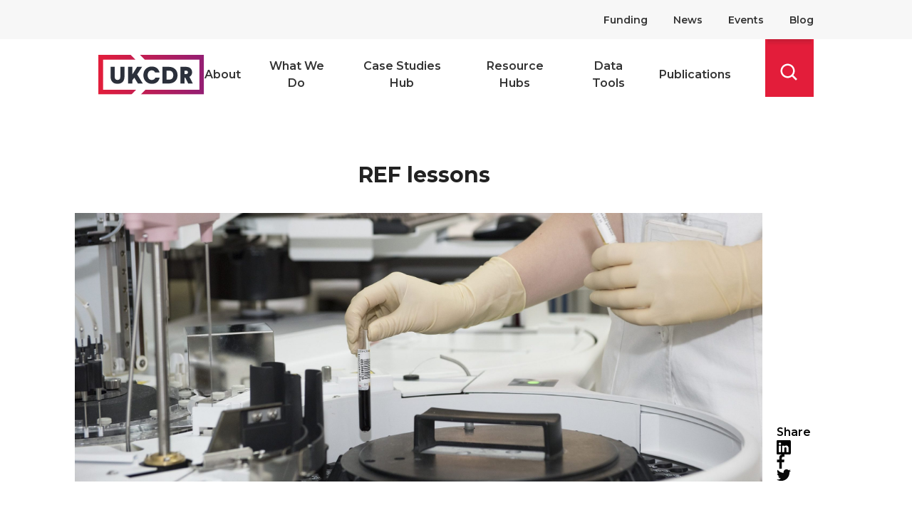

--- FILE ---
content_type: text/html; charset=UTF-8
request_url: https://ukcdr.org.uk/news/ref-lessons/
body_size: 18203
content:
<!doctype html>
<html lang="en-US">
<head>
	<meta charset="UTF-8">
	<meta name="viewport" content="width=device-width, initial-scale=1">
	<link rel="profile" href="https://gmpg.org/xfn/11">
	
	<!-- Google Tag Manager -->
	<script>(function(w,d,s,l,i){w[l]=w[l]||[];w[l].push({'gtm.start':
	new Date().getTime(),event:'gtm.js'});var f=d.getElementsByTagName(s)[0],
	j=d.createElement(s),dl=l!='dataLayer'?'&l='+l:'';j.async=true;j.src=
	'https://www.googletagmanager.com/gtm.js?id='+i+dl;f.parentNode.insertBefore(j,f);
	})(window,document,'script','dataLayer','GTM-K3JFR73');</script>
	<!-- End Google Tag Manager -->

	<meta name='robots' content='index, follow, max-image-preview:large, max-snippet:-1, max-video-preview:-1' />
<script id="cookieyes" type="text/javascript" src="https://cdn-cookieyes.com/client_data/4a8ce92be6469e3ef46ece73/script.js"></script>
	<!-- This site is optimized with the Yoast SEO plugin v26.4 - https://yoast.com/wordpress/plugins/seo/ -->
	<title>REF lessons - UKCDR</title>
	<link rel="canonical" href="https://ukcdr.org.uk/news/ref-lessons/" />
	<meta property="og:locale" content="en_US" />
	<meta property="og:type" content="article" />
	<meta property="og:title" content="REF lessons - UKCDR" />
	<meta property="og:description" content="The impact case studies analysis found that the impact of research from UK universities is considerable and diverse, and that different universities specialise in different types of impact. UK research has contributed to the wealth and well-being of every nation in the world. This is one of the messages from a number of studies that [&hellip;]" />
	<meta property="og:url" content="https://ukcdr.org.uk/news/ref-lessons/" />
	<meta property="og:site_name" content="UKCDR" />
	<meta property="article:modified_time" content="2023-09-12T17:04:20+00:00" />
	<meta property="og:image" content="https://ukcdr.org.uk/wp-content/uploads/2015/03/REF-lessons.-Pexels-e1517224442356-scaled.jpg" />
	<meta property="og:image:width" content="2560" />
	<meta property="og:image:height" content="1050" />
	<meta property="og:image:type" content="image/jpeg" />
	<meta name="twitter:card" content="summary_large_image" />
	<meta name="twitter:site" content="@UKCDR" />
	<meta name="twitter:label1" content="Est. reading time" />
	<meta name="twitter:data1" content="1 minute" />
	<script type="application/ld+json" class="yoast-schema-graph">{"@context":"https://schema.org","@graph":[{"@type":"WebPage","@id":"https://ukcdr.org.uk/news/ref-lessons/","url":"https://ukcdr.org.uk/news/ref-lessons/","name":"REF lessons - UKCDR","isPartOf":{"@id":"https://ukcdr.org.uk/#website"},"primaryImageOfPage":{"@id":"https://ukcdr.org.uk/news/ref-lessons/#primaryimage"},"image":{"@id":"https://ukcdr.org.uk/news/ref-lessons/#primaryimage"},"thumbnailUrl":"https://ukcdr.org.uk/wp-content/uploads/2015/03/REF-lessons.-Pexels-e1517224442356-scaled.jpg","datePublished":"2015-03-30T11:12:58+00:00","dateModified":"2023-09-12T17:04:20+00:00","breadcrumb":{"@id":"https://ukcdr.org.uk/news/ref-lessons/#breadcrumb"},"inLanguage":"en-US","potentialAction":[{"@type":"ReadAction","target":["https://ukcdr.org.uk/news/ref-lessons/"]}]},{"@type":"ImageObject","inLanguage":"en-US","@id":"https://ukcdr.org.uk/news/ref-lessons/#primaryimage","url":"https://ukcdr.org.uk/wp-content/uploads/2015/03/REF-lessons.-Pexels-e1517224442356-scaled.jpg","contentUrl":"https://ukcdr.org.uk/wp-content/uploads/2015/03/REF-lessons.-Pexels-e1517224442356-scaled.jpg","width":2560,"height":1050,"caption":"REF lessons. Pexels"},{"@type":"BreadcrumbList","@id":"https://ukcdr.org.uk/news/ref-lessons/#breadcrumb","itemListElement":[{"@type":"ListItem","position":1,"name":"Home","item":"https://ukcdr.org.uk/"},{"@type":"ListItem","position":2,"name":"REF lessons"}]},{"@type":"WebSite","@id":"https://ukcdr.org.uk/#website","url":"https://ukcdr.org.uk/","name":"UKCDR","description":"UK Collaborative on Development Research","publisher":{"@id":"https://ukcdr.org.uk/#organization"},"potentialAction":[{"@type":"SearchAction","target":{"@type":"EntryPoint","urlTemplate":"https://ukcdr.org.uk/?s={search_term_string}"},"query-input":{"@type":"PropertyValueSpecification","valueRequired":true,"valueName":"search_term_string"}}],"inLanguage":"en-US"},{"@type":"Organization","@id":"https://ukcdr.org.uk/#organization","name":"UK Collaborative on Development Research","url":"https://ukcdr.org.uk/","logo":{"@type":"ImageObject","inLanguage":"en-US","@id":"https://ukcdr.org.uk/#/schema/logo/image/","url":"https://ukcdr.org.uk/wp-content/uploads/2023/06/logo.svg","contentUrl":"https://ukcdr.org.uk/wp-content/uploads/2023/06/logo.svg","width":154,"height":58,"caption":"UK Collaborative on Development Research"},"image":{"@id":"https://ukcdr.org.uk/#/schema/logo/image/"},"sameAs":["https://x.com/UKCDR","https://www.linkedin.com/company/ukcdr/"]}]}</script>
	<!-- / Yoast SEO plugin. -->


<link rel='dns-prefetch' href='//www.googletagmanager.com' />
<link rel="alternate" type="application/rss+xml" title="UKCDR &raquo; Feed" href="https://ukcdr.org.uk/feed/" />
<link rel="alternate" type="application/rss+xml" title="UKCDR &raquo; Comments Feed" href="https://ukcdr.org.uk/comments/feed/" />
<link rel="alternate" title="oEmbed (JSON)" type="application/json+oembed" href="https://ukcdr.org.uk/wp-json/oembed/1.0/embed?url=https%3A%2F%2Fukcdr.org.uk%2Fnews%2Fref-lessons%2F" />
<link rel="alternate" title="oEmbed (XML)" type="text/xml+oembed" href="https://ukcdr.org.uk/wp-json/oembed/1.0/embed?url=https%3A%2F%2Fukcdr.org.uk%2Fnews%2Fref-lessons%2F&#038;format=xml" />
<style id='wp-img-auto-sizes-contain-inline-css' type='text/css'>
img:is([sizes=auto i],[sizes^="auto," i]){contain-intrinsic-size:3000px 1500px}
/*# sourceURL=wp-img-auto-sizes-contain-inline-css */
</style>
<style id='wp-emoji-styles-inline-css' type='text/css'>

	img.wp-smiley, img.emoji {
		display: inline !important;
		border: none !important;
		box-shadow: none !important;
		height: 1em !important;
		width: 1em !important;
		margin: 0 0.07em !important;
		vertical-align: -0.1em !important;
		background: none !important;
		padding: 0 !important;
	}
/*# sourceURL=wp-emoji-styles-inline-css */
</style>
<style id='wp-block-library-inline-css' type='text/css'>
:root{--wp-block-synced-color:#7a00df;--wp-block-synced-color--rgb:122,0,223;--wp-bound-block-color:var(--wp-block-synced-color);--wp-editor-canvas-background:#ddd;--wp-admin-theme-color:#007cba;--wp-admin-theme-color--rgb:0,124,186;--wp-admin-theme-color-darker-10:#006ba1;--wp-admin-theme-color-darker-10--rgb:0,107,160.5;--wp-admin-theme-color-darker-20:#005a87;--wp-admin-theme-color-darker-20--rgb:0,90,135;--wp-admin-border-width-focus:2px}@media (min-resolution:192dpi){:root{--wp-admin-border-width-focus:1.5px}}.wp-element-button{cursor:pointer}:root .has-very-light-gray-background-color{background-color:#eee}:root .has-very-dark-gray-background-color{background-color:#313131}:root .has-very-light-gray-color{color:#eee}:root .has-very-dark-gray-color{color:#313131}:root .has-vivid-green-cyan-to-vivid-cyan-blue-gradient-background{background:linear-gradient(135deg,#00d084,#0693e3)}:root .has-purple-crush-gradient-background{background:linear-gradient(135deg,#34e2e4,#4721fb 50%,#ab1dfe)}:root .has-hazy-dawn-gradient-background{background:linear-gradient(135deg,#faaca8,#dad0ec)}:root .has-subdued-olive-gradient-background{background:linear-gradient(135deg,#fafae1,#67a671)}:root .has-atomic-cream-gradient-background{background:linear-gradient(135deg,#fdd79a,#004a59)}:root .has-nightshade-gradient-background{background:linear-gradient(135deg,#330968,#31cdcf)}:root .has-midnight-gradient-background{background:linear-gradient(135deg,#020381,#2874fc)}:root{--wp--preset--font-size--normal:16px;--wp--preset--font-size--huge:42px}.has-regular-font-size{font-size:1em}.has-larger-font-size{font-size:2.625em}.has-normal-font-size{font-size:var(--wp--preset--font-size--normal)}.has-huge-font-size{font-size:var(--wp--preset--font-size--huge)}.has-text-align-center{text-align:center}.has-text-align-left{text-align:left}.has-text-align-right{text-align:right}.has-fit-text{white-space:nowrap!important}#end-resizable-editor-section{display:none}.aligncenter{clear:both}.items-justified-left{justify-content:flex-start}.items-justified-center{justify-content:center}.items-justified-right{justify-content:flex-end}.items-justified-space-between{justify-content:space-between}.screen-reader-text{border:0;clip-path:inset(50%);height:1px;margin:-1px;overflow:hidden;padding:0;position:absolute;width:1px;word-wrap:normal!important}.screen-reader-text:focus{background-color:#ddd;clip-path:none;color:#444;display:block;font-size:1em;height:auto;left:5px;line-height:normal;padding:15px 23px 14px;text-decoration:none;top:5px;width:auto;z-index:100000}html :where(.has-border-color){border-style:solid}html :where([style*=border-top-color]){border-top-style:solid}html :where([style*=border-right-color]){border-right-style:solid}html :where([style*=border-bottom-color]){border-bottom-style:solid}html :where([style*=border-left-color]){border-left-style:solid}html :where([style*=border-width]){border-style:solid}html :where([style*=border-top-width]){border-top-style:solid}html :where([style*=border-right-width]){border-right-style:solid}html :where([style*=border-bottom-width]){border-bottom-style:solid}html :where([style*=border-left-width]){border-left-style:solid}html :where(img[class*=wp-image-]){height:auto;max-width:100%}:where(figure){margin:0 0 1em}html :where(.is-position-sticky){--wp-admin--admin-bar--position-offset:var(--wp-admin--admin-bar--height,0px)}@media screen and (max-width:600px){html :where(.is-position-sticky){--wp-admin--admin-bar--position-offset:0px}}

/*# sourceURL=wp-block-library-inline-css */
</style><style id='global-styles-inline-css' type='text/css'>
:root{--wp--preset--aspect-ratio--square: 1;--wp--preset--aspect-ratio--4-3: 4/3;--wp--preset--aspect-ratio--3-4: 3/4;--wp--preset--aspect-ratio--3-2: 3/2;--wp--preset--aspect-ratio--2-3: 2/3;--wp--preset--aspect-ratio--16-9: 16/9;--wp--preset--aspect-ratio--9-16: 9/16;--wp--preset--color--black: #000000;--wp--preset--color--cyan-bluish-gray: #abb8c3;--wp--preset--color--white: #ffffff;--wp--preset--color--pale-pink: #f78da7;--wp--preset--color--vivid-red: #cf2e2e;--wp--preset--color--luminous-vivid-orange: #ff6900;--wp--preset--color--luminous-vivid-amber: #fcb900;--wp--preset--color--light-green-cyan: #7bdcb5;--wp--preset--color--vivid-green-cyan: #00d084;--wp--preset--color--pale-cyan-blue: #8ed1fc;--wp--preset--color--vivid-cyan-blue: #0693e3;--wp--preset--color--vivid-purple: #9b51e0;--wp--preset--gradient--vivid-cyan-blue-to-vivid-purple: linear-gradient(135deg,rgb(6,147,227) 0%,rgb(155,81,224) 100%);--wp--preset--gradient--light-green-cyan-to-vivid-green-cyan: linear-gradient(135deg,rgb(122,220,180) 0%,rgb(0,208,130) 100%);--wp--preset--gradient--luminous-vivid-amber-to-luminous-vivid-orange: linear-gradient(135deg,rgb(252,185,0) 0%,rgb(255,105,0) 100%);--wp--preset--gradient--luminous-vivid-orange-to-vivid-red: linear-gradient(135deg,rgb(255,105,0) 0%,rgb(207,46,46) 100%);--wp--preset--gradient--very-light-gray-to-cyan-bluish-gray: linear-gradient(135deg,rgb(238,238,238) 0%,rgb(169,184,195) 100%);--wp--preset--gradient--cool-to-warm-spectrum: linear-gradient(135deg,rgb(74,234,220) 0%,rgb(151,120,209) 20%,rgb(207,42,186) 40%,rgb(238,44,130) 60%,rgb(251,105,98) 80%,rgb(254,248,76) 100%);--wp--preset--gradient--blush-light-purple: linear-gradient(135deg,rgb(255,206,236) 0%,rgb(152,150,240) 100%);--wp--preset--gradient--blush-bordeaux: linear-gradient(135deg,rgb(254,205,165) 0%,rgb(254,45,45) 50%,rgb(107,0,62) 100%);--wp--preset--gradient--luminous-dusk: linear-gradient(135deg,rgb(255,203,112) 0%,rgb(199,81,192) 50%,rgb(65,88,208) 100%);--wp--preset--gradient--pale-ocean: linear-gradient(135deg,rgb(255,245,203) 0%,rgb(182,227,212) 50%,rgb(51,167,181) 100%);--wp--preset--gradient--electric-grass: linear-gradient(135deg,rgb(202,248,128) 0%,rgb(113,206,126) 100%);--wp--preset--gradient--midnight: linear-gradient(135deg,rgb(2,3,129) 0%,rgb(40,116,252) 100%);--wp--preset--font-size--small: 13px;--wp--preset--font-size--medium: 20px;--wp--preset--font-size--large: 36px;--wp--preset--font-size--x-large: 42px;--wp--preset--spacing--20: 0.44rem;--wp--preset--spacing--30: 0.67rem;--wp--preset--spacing--40: 1rem;--wp--preset--spacing--50: 1.5rem;--wp--preset--spacing--60: 2.25rem;--wp--preset--spacing--70: 3.38rem;--wp--preset--spacing--80: 5.06rem;--wp--preset--shadow--natural: 6px 6px 9px rgba(0, 0, 0, 0.2);--wp--preset--shadow--deep: 12px 12px 50px rgba(0, 0, 0, 0.4);--wp--preset--shadow--sharp: 6px 6px 0px rgba(0, 0, 0, 0.2);--wp--preset--shadow--outlined: 6px 6px 0px -3px rgb(255, 255, 255), 6px 6px rgb(0, 0, 0);--wp--preset--shadow--crisp: 6px 6px 0px rgb(0, 0, 0);}:where(.is-layout-flex){gap: 0.5em;}:where(.is-layout-grid){gap: 0.5em;}body .is-layout-flex{display: flex;}.is-layout-flex{flex-wrap: wrap;align-items: center;}.is-layout-flex > :is(*, div){margin: 0;}body .is-layout-grid{display: grid;}.is-layout-grid > :is(*, div){margin: 0;}:where(.wp-block-columns.is-layout-flex){gap: 2em;}:where(.wp-block-columns.is-layout-grid){gap: 2em;}:where(.wp-block-post-template.is-layout-flex){gap: 1.25em;}:where(.wp-block-post-template.is-layout-grid){gap: 1.25em;}.has-black-color{color: var(--wp--preset--color--black) !important;}.has-cyan-bluish-gray-color{color: var(--wp--preset--color--cyan-bluish-gray) !important;}.has-white-color{color: var(--wp--preset--color--white) !important;}.has-pale-pink-color{color: var(--wp--preset--color--pale-pink) !important;}.has-vivid-red-color{color: var(--wp--preset--color--vivid-red) !important;}.has-luminous-vivid-orange-color{color: var(--wp--preset--color--luminous-vivid-orange) !important;}.has-luminous-vivid-amber-color{color: var(--wp--preset--color--luminous-vivid-amber) !important;}.has-light-green-cyan-color{color: var(--wp--preset--color--light-green-cyan) !important;}.has-vivid-green-cyan-color{color: var(--wp--preset--color--vivid-green-cyan) !important;}.has-pale-cyan-blue-color{color: var(--wp--preset--color--pale-cyan-blue) !important;}.has-vivid-cyan-blue-color{color: var(--wp--preset--color--vivid-cyan-blue) !important;}.has-vivid-purple-color{color: var(--wp--preset--color--vivid-purple) !important;}.has-black-background-color{background-color: var(--wp--preset--color--black) !important;}.has-cyan-bluish-gray-background-color{background-color: var(--wp--preset--color--cyan-bluish-gray) !important;}.has-white-background-color{background-color: var(--wp--preset--color--white) !important;}.has-pale-pink-background-color{background-color: var(--wp--preset--color--pale-pink) !important;}.has-vivid-red-background-color{background-color: var(--wp--preset--color--vivid-red) !important;}.has-luminous-vivid-orange-background-color{background-color: var(--wp--preset--color--luminous-vivid-orange) !important;}.has-luminous-vivid-amber-background-color{background-color: var(--wp--preset--color--luminous-vivid-amber) !important;}.has-light-green-cyan-background-color{background-color: var(--wp--preset--color--light-green-cyan) !important;}.has-vivid-green-cyan-background-color{background-color: var(--wp--preset--color--vivid-green-cyan) !important;}.has-pale-cyan-blue-background-color{background-color: var(--wp--preset--color--pale-cyan-blue) !important;}.has-vivid-cyan-blue-background-color{background-color: var(--wp--preset--color--vivid-cyan-blue) !important;}.has-vivid-purple-background-color{background-color: var(--wp--preset--color--vivid-purple) !important;}.has-black-border-color{border-color: var(--wp--preset--color--black) !important;}.has-cyan-bluish-gray-border-color{border-color: var(--wp--preset--color--cyan-bluish-gray) !important;}.has-white-border-color{border-color: var(--wp--preset--color--white) !important;}.has-pale-pink-border-color{border-color: var(--wp--preset--color--pale-pink) !important;}.has-vivid-red-border-color{border-color: var(--wp--preset--color--vivid-red) !important;}.has-luminous-vivid-orange-border-color{border-color: var(--wp--preset--color--luminous-vivid-orange) !important;}.has-luminous-vivid-amber-border-color{border-color: var(--wp--preset--color--luminous-vivid-amber) !important;}.has-light-green-cyan-border-color{border-color: var(--wp--preset--color--light-green-cyan) !important;}.has-vivid-green-cyan-border-color{border-color: var(--wp--preset--color--vivid-green-cyan) !important;}.has-pale-cyan-blue-border-color{border-color: var(--wp--preset--color--pale-cyan-blue) !important;}.has-vivid-cyan-blue-border-color{border-color: var(--wp--preset--color--vivid-cyan-blue) !important;}.has-vivid-purple-border-color{border-color: var(--wp--preset--color--vivid-purple) !important;}.has-vivid-cyan-blue-to-vivid-purple-gradient-background{background: var(--wp--preset--gradient--vivid-cyan-blue-to-vivid-purple) !important;}.has-light-green-cyan-to-vivid-green-cyan-gradient-background{background: var(--wp--preset--gradient--light-green-cyan-to-vivid-green-cyan) !important;}.has-luminous-vivid-amber-to-luminous-vivid-orange-gradient-background{background: var(--wp--preset--gradient--luminous-vivid-amber-to-luminous-vivid-orange) !important;}.has-luminous-vivid-orange-to-vivid-red-gradient-background{background: var(--wp--preset--gradient--luminous-vivid-orange-to-vivid-red) !important;}.has-very-light-gray-to-cyan-bluish-gray-gradient-background{background: var(--wp--preset--gradient--very-light-gray-to-cyan-bluish-gray) !important;}.has-cool-to-warm-spectrum-gradient-background{background: var(--wp--preset--gradient--cool-to-warm-spectrum) !important;}.has-blush-light-purple-gradient-background{background: var(--wp--preset--gradient--blush-light-purple) !important;}.has-blush-bordeaux-gradient-background{background: var(--wp--preset--gradient--blush-bordeaux) !important;}.has-luminous-dusk-gradient-background{background: var(--wp--preset--gradient--luminous-dusk) !important;}.has-pale-ocean-gradient-background{background: var(--wp--preset--gradient--pale-ocean) !important;}.has-electric-grass-gradient-background{background: var(--wp--preset--gradient--electric-grass) !important;}.has-midnight-gradient-background{background: var(--wp--preset--gradient--midnight) !important;}.has-small-font-size{font-size: var(--wp--preset--font-size--small) !important;}.has-medium-font-size{font-size: var(--wp--preset--font-size--medium) !important;}.has-large-font-size{font-size: var(--wp--preset--font-size--large) !important;}.has-x-large-font-size{font-size: var(--wp--preset--font-size--x-large) !important;}
/*# sourceURL=global-styles-inline-css */
</style>

<style id='classic-theme-styles-inline-css' type='text/css'>
/*! This file is auto-generated */
.wp-block-button__link{color:#fff;background-color:#32373c;border-radius:9999px;box-shadow:none;text-decoration:none;padding:calc(.667em + 2px) calc(1.333em + 2px);font-size:1.125em}.wp-block-file__button{background:#32373c;color:#fff;text-decoration:none}
/*# sourceURL=/wp-includes/css/classic-themes.min.css */
</style>
<link rel='stylesheet' id='block-editor-style-css' href='https://ukcdr.org.uk/wp-content/themes/ukcdr-theme/style-editor.css?ver=1.0.0' type='text/css' media='all' />
<link rel='stylesheet' id='ukcdr-style-css' href='https://ukcdr.org.uk/wp-content/themes/ukcdr-theme/assets/styles/styles.css?ver=1.0.0' type='text/css' media='all' />
<link rel='stylesheet' id='ukcdr-custom-css' href='https://ukcdr.org.uk/wp-content/themes/ukcdr-theme/assets/css/custom.css?ver=1.0.0' type='text/css' media='all' />
<link rel='stylesheet' id='wp-block-paragraph-css' href='https://ukcdr.org.uk/wp-includes/blocks/paragraph/style.min.css?ver=6.9' type='text/css' media='all' />
<script type="module" src="https://ukcdr.org.uk/wp-content/themes/ukcdr-theme/assets/components/blog-card.js?ver=1.0.0" ></script><script type="module" src="https://ukcdr.org.uk/wp-content/themes/ukcdr-theme/assets/components/page-card.js?ver=1.0.0" ></script><script type="module" src="https://ukcdr.org.uk/wp-content/themes/ukcdr-theme/assets/components/publication-card.js?ver=1.0.0" ></script><script type="module" src="https://ukcdr.org.uk/wp-content/themes/ukcdr-theme/assets/components/best-use-card.js?ver=1.0.0" ></script><script type="module" src="https://ukcdr.org.uk/wp-content/themes/ukcdr-theme/assets/components/custom-banner.js?ver=1.0.0" ></script><script type="module" src="https://ukcdr.org.uk/wp-content/themes/ukcdr-theme/assets/components/custom-accordion.js?ver=1.0.0" ></script><script type="module" src="https://ukcdr.org.uk/wp-content/themes/ukcdr-theme/assets/components/funding-call-card.js?ver=1.0.0" ></script><script type="module" src="https://ukcdr.org.uk/wp-content/themes/ukcdr-theme/assets/components/funding-practice-card.js?ver=1.0.0" ></script><script type="module" src="https://ukcdr.org.uk/wp-content/themes/ukcdr-theme/assets/components/core-member-card.js?ver=1.0.0" ></script><script type="module" src="https://ukcdr.org.uk/wp-content/themes/ukcdr-theme/assets/components/hero-heading.js?ver=1.0.0" ></script><script type="module" src="https://ukcdr.org.uk/wp-content/themes/ukcdr-theme/assets/components/team-card.js?ver=1.0.0" ></script><script type="module" src="https://ukcdr.org.uk/wp-content/themes/ukcdr-theme/assets/components/annual-report-card.js?ver=1.0.0" ></script><script type="module" src="https://ukcdr.org.uk/wp-content/themes/ukcdr-theme/assets/components/priority-card.js?ver=1.0.0" ></script><script type="module" src="https://ukcdr.org.uk/wp-content/themes/ukcdr-theme/assets/components/wwd-card.js?ver=1.0.0" ></script><script type="module" src="https://ukcdr.org.uk/wp-content/themes/ukcdr-theme/assets/components/resource-hub-card.js?ver=1.0.0" ></script><script type="module" src="https://ukcdr.org.uk/wp-content/themes/ukcdr-theme/assets/components/event-card.js?ver=1.0.0" ></script><script type="module" src="https://ukcdr.org.uk/wp-content/themes/ukcdr-theme/assets/components/custom-downloadables.js?ver=1.0.0" ></script><script type="text/javascript" id="ukcdr-reports-banner-card-js-extra">
/* <![CDATA[ */
var ukcdrUtil = {"themeLocation":"https://ukcdr.org.uk/wp-content/themes/ukcdr-theme"};
//# sourceURL=ukcdr-reports-banner-card-js-extra
/* ]]> */
</script>
<script type="module" src="https://ukcdr.org.uk/wp-content/themes/ukcdr-theme/assets/components/reports-banner.js?ver=1.0.0" ></script><script type="module" src="https://ukcdr.org.uk/wp-content/themes/ukcdr-theme/assets/components/data-hub-card.js?ver=1.0.0" ></script><script type="text/javascript" src="https://ukcdr.org.uk/wp-includes/js/jquery/jquery.min.js?ver=3.7.1" id="jquery-core-js"></script>
<script type="text/javascript" src="https://ukcdr.org.uk/wp-includes/js/jquery/jquery-migrate.min.js?ver=3.4.1" id="jquery-migrate-js"></script>
<script type="text/javascript" id="zxcvbn-async-js-extra">
/* <![CDATA[ */
var _zxcvbnSettings = {"src":"https://ukcdr.org.uk/wp-includes/js/zxcvbn.min.js"};
//# sourceURL=zxcvbn-async-js-extra
/* ]]> */
</script>
<script type="text/javascript" src="https://ukcdr.org.uk/wp-includes/js/zxcvbn-async.min.js?ver=1.0" id="zxcvbn-async-js"></script>

<!-- Google tag (gtag.js) snippet added by Site Kit -->
<!-- Google Analytics snippet added by Site Kit -->
<script type="text/javascript" src="https://www.googletagmanager.com/gtag/js?id=GT-PJSVSCJ" id="google_gtagjs-js" async></script>
<script type="text/javascript" id="google_gtagjs-js-after">
/* <![CDATA[ */
window.dataLayer = window.dataLayer || [];function gtag(){dataLayer.push(arguments);}
gtag("set","linker",{"domains":["ukcdr.org.uk"]});
gtag("js", new Date());
gtag("set", "developer_id.dZTNiMT", true);
gtag("config", "GT-PJSVSCJ");
//# sourceURL=google_gtagjs-js-after
/* ]]> */
</script>
<link rel="https://api.w.org/" href="https://ukcdr.org.uk/wp-json/" /><link rel="alternate" title="JSON" type="application/json" href="https://ukcdr.org.uk/wp-json/wp/v2/news-item/2644" /><link rel="EditURI" type="application/rsd+xml" title="RSD" href="https://ukcdr.org.uk/xmlrpc.php?rsd" />
<meta name="generator" content="WordPress 6.9" />
<link rel='shortlink' href='https://ukcdr.org.uk/?p=2644' />
<meta name="cdp-version" content="1.5.0" /><meta name="generator" content="Site Kit by Google 1.166.0" /><!-- Analytics by WP Statistics - https://wp-statistics.com -->
<link rel="icon" href="https://ukcdr.org.uk/wp-content/uploads/2023/06/favicon-150x150.png" sizes="32x32" />
<link rel="icon" href="https://ukcdr.org.uk/wp-content/uploads/2023/06/favicon-300x300.png" sizes="192x192" />
<link rel="apple-touch-icon" href="https://ukcdr.org.uk/wp-content/uploads/2023/06/favicon-300x300.png" />
<meta name="msapplication-TileImage" content="https://ukcdr.org.uk/wp-content/uploads/2023/06/favicon-300x300.png" />
	
	<!-- Meta Pixel Code -->
	<script>
	!function(f,b,e,v,n,t,s)
	{if(f.fbq)return;n=f.fbq=function(){n.callMethod?
	n.callMethod.apply(n,arguments):n.queue.push(arguments)};
	if(!f._fbq)f._fbq=n;n.push=n;n.loaded=!0;n.version='2.0';
	n.queue=[];t=b.createElement(e);t.async=!0;
	t.src=v;s=b.getElementsByTagName(e)[0];
	s.parentNode.insertBefore(t,s)}(window, document,'script',
	'https://connect.facebook.net/en_US/fbevents.js');
	fbq('init', '5427202163996222');
	fbq('track', 'PageView');
	</script>
	<noscript><img height="1" width="1" style="display:none"
	src="https://www.facebook.com/tr?id=5427202163996222&ev=PageView&noscript=1"
	/></noscript>
	<!-- End Meta Pixel Code -->
</head>

<body class="wp-singular news-item-template-default single single-news-item postid-2644 wp-custom-logo wp-embed-responsive wp-theme-ukcdr-theme home">
	<!-- Google Tag Manager (noscript) -->
	<noscript><iframe src="https://www.googletagmanager.com/ns.html?id=GTM-K3JFR73"
	height="0" width="0" style="display:none;visibility:hidden"></iframe></noscript>
	<!-- End Google Tag Manager (noscript) -->
<div id="page" class="site">

<header class="home">
	

<section class="nav">
    <div class="top-nav__wrapper">
        <nav class="top-nav">
            <ul id="menu-top-menu" class="top-nav-items"><li id='menu-item-38'  class="menu-item menu-item-type-custom menu-item-object-custom menu-item-has-children nav-item top-nav-item"><button  href="#" class="nav-link nav-link--sm">Funding</button><ul class='nav-options'>
<li id='menu-item-5139'  class="menu-item menu-item-type-post_type menu-item-object-page nav-option top-nav-item"><a  href="https://ukcdr.org.uk/uk-oda-funding-overview/" class="nav-link nav-link--sm nav-link--md">UK ODA Opportunities</a></li>
<li id='menu-item-593'  class="menu-item menu-item-type-post_type menu-item-object-page nav-option top-nav-item"><a  href="https://ukcdr.org.uk/funding-calls/" class="nav-link nav-link--sm nav-link--md">Funding Calls</a></li>
</ul>
</li>
<li id='menu-item-564'  class="menu-item menu-item-type-post_type menu-item-object-page top-nav-item"><a  href="https://ukcdr.org.uk/news-articles/" class="nav-link nav-link--sm">News</a></li>
<li id='menu-item-563'  class="menu-item menu-item-type-post_type menu-item-object-page top-nav-item"><a  href="https://ukcdr.org.uk/events/" class="nav-link nav-link--sm">Events</a></li>
<li id='menu-item-599'  class="menu-item menu-item-type-post_type menu-item-object-page current_page_parent top-nav-item"><a  href="https://ukcdr.org.uk/blog/" class="nav-link nav-link--sm">Blog</a></li>
</ul>        </nav>
    </div>
    <div class="main-nav__wrapper">
        <nav class="main-nav">
            <a href="/" class="nav-logo no-focus">
                <img class="nav-logo__lg" src="https://ukcdr.org.uk/wp-content/uploads/2023/06/logo.svg" alt="UKCDR">
                <img class="nav-logo__sm" src="https://ukcdr.org.uk/wp-content/uploads/2023/06/logo-sm.svg" alt="UKCDR">
            </a>
            <button class="nav-toggle" aria-controls="main-navigation" aria-expanded="false">
                <svg class="open" width="42" height="28" viewBox="0 0 42 28" fill="none" xmlns="http://www.w3.org/2000/svg">
                    <line x1="19.3047" y1="2" x2="39.7047" y2="2" stroke="currentColor" stroke-width="4" stroke-linecap="round"></line>
                    <line x1="2" y1="14" x2="40" y2="14" stroke="currentColor" stroke-width="4" stroke-linecap="round"></line>
                    <line x1="2" y1="26" x2="40" y2="26" stroke="currentColor" stroke-width="4" stroke-linecap="round"></line>
                </svg>
                <span class="sr-only">Menu</span>
                <svg class="close" width="21" height="21" viewBox="0 0 21 21" fill="none" xmlns="http://www.w3.org/2000/svg">
                    <line x1="2" y1="18.8787" x2="18.7938" y2="2.08489" stroke="currentColor" stroke-width="3" stroke-linecap="round"></line>
                    <line x1="2.12132" y1="2" x2="18.9151" y2="18.7938" stroke="currentColor" stroke-width="3" stroke-linecap="round"></line>
                </svg>
            </button>
            <ul id="menu-primary-menu" class="nav-items"><li id='menu-item-399'  class="menu-item menu-item-type-custom menu-item-object-custom menu-item-has-children nav-item"><button  href="#" class="nav-link nav-dropdown nav-dropdown--lg">About</button><ul class='nav-options'>
<li id='menu-item-401'  class="menu-item menu-item-type-post_type menu-item-object-page nav-option"><a  href="https://ukcdr.org.uk/our-mission-strategy/" class="nav-link nav-link--md">Our Mission / Strategy</a></li>
<li id='menu-item-400'  class="menu-item menu-item-type-post_type menu-item-object-page nav-option"><a  href="https://ukcdr.org.uk/our-members-governance/" class="nav-link nav-link--md">Our Members / Governance</a></li>
<li id='menu-item-416'  class="menu-item menu-item-type-post_type menu-item-object-page nav-option"><a  href="https://ukcdr.org.uk/team-members/" class="nav-link nav-link--md">Our Team</a></li>
<li id='menu-item-418'  class="menu-item menu-item-type-post_type menu-item-object-page nav-option"><a  href="https://ukcdr.org.uk/annual-reports/" class="nav-link nav-link--md">Annual Reports</a></li>
</ul>
</li>
<li id='menu-item-461'  class="menu-item menu-item-type-custom menu-item-object-custom menu-item-has-children nav-item"><button  href="#" class="nav-link nav-dropdown nav-dropdown--lg">What We Do</button><ul class='nav-options'>
<li id='menu-item-464'  class="menu-item menu-item-type-post_type menu-item-object-page nav-option"><a  href="https://ukcdr.org.uk/what-we-do/" class="nav-link nav-link--md">Our Work</a></li>
<li id='menu-item-481'  class="menu-item menu-item-type-post_type menu-item-object-page nav-option"><a  href="https://ukcdr.org.uk/our-funders-group/" class="nav-link nav-link--md">Our Funder Groups</a></li>
</ul>
</li>
<li id='menu-item-501'  class="menu-item menu-item-type-custom menu-item-object-custom menu-item-has-children nav-item"><button  href="#" class="nav-link nav-dropdown nav-dropdown--lg">Case Studies Hub</button><ul class='nav-options'>
<li id='menu-item-508'  class="menu-item menu-item-type-custom menu-item-object-custom nav-option"><a  href="https://ukcdr.org.uk/case-studies/#tab-impact-stories" class="nav-link nav-link--md">About Our Case Studies Hub</a></li>
<li id='menu-item-509'  class="menu-item menu-item-type-custom menu-item-object-custom nav-option"><a  href="https://ukcdr.org.uk/case-studies/#tab-case-studies" class="nav-link nav-link--md">Case Studies</a></li>
</ul>
</li>
<li id='menu-item-518'  class="menu-item menu-item-type-custom menu-item-object-custom menu-item-has-children nav-item"><button  href="#" class="nav-link nav-dropdown nav-dropdown--lg">Resource Hubs</button><ul class='nav-options'>
<li id='menu-item-521'  class="menu-item menu-item-type-post_type menu-item-object-page nav-option"><a  href="https://ukcdr.org.uk/about-the-resource-hubs/" class="nav-link nav-link--md">About the Resource Hubs</a></li>
<li id='menu-item-549'  class="menu-item menu-item-type-post_type menu-item-object-page nav-option"><a  href="https://ukcdr.org.uk/safeguarding-resources/" class="nav-link nav-link--md">Safeguarding Resource Hub</a></li>
<li id='menu-item-547'  class="menu-item menu-item-type-post_type menu-item-object-page nav-option"><a  href="https://ukcdr.org.uk/equitable-partnership/" class="nav-link nav-link--md">Equitable Partnerships Resources Hub</a></li>
<li id='menu-item-548'  class="menu-item menu-item-type-post_type menu-item-object-page nav-option"><a  href="https://ukcdr.org.uk/research-capacity-strengthening/" class="nav-link nav-link--md">Research Capacity Strengthening Resource Hub</a></li>
<li id='menu-item-851'  class="menu-item menu-item-type-post_type menu-item-object-page nav-option"><a  href="https://ukcdr.org.uk/faqs/" class="nav-link nav-link--md">FAQs</a></li>
</ul>
</li>
<li id='menu-item-673'  class="menu-item menu-item-type-custom menu-item-object-custom menu-item-has-children nav-item"><button  href="#" class="nav-link nav-dropdown nav-dropdown--lg">Data Tools</button><ul class='nav-options'>
<li id='menu-item-674'  class="menu-item menu-item-type-post_type menu-item-object-page nav-option"><a  href="https://ukcdr.org.uk/about-the-data-hubs/" class="nav-link nav-link--md">About the Data Tools</a></li>
<li id='menu-item-5272'  class="menu-item menu-item-type-custom menu-item-object-custom menu-item-has-children nav-option"><button  href="#" class="nav-link nav-dropdown nav-dropdown--lg nav-link--md">Mapping ODA Research and Innovation (MODARI)</button>	<ul class='nav-options'>
<li id='menu-item-5270'  class="menu-item menu-item-type-custom menu-item-object-custom nav-option"><a  href="https://ukcdr.org.uk/data-tool/modari-project-dashboard/" class="nav-link nav-link--md">Project Dashboard</a></li>
	</ul>
</li>
<li id='menu-item-5051'  class="menu-item menu-item-type-custom menu-item-object-custom nav-option"><a  href="https://ukcdr.org.uk/data-tool/climate-change-and-international-development-research-project-tracker/" class="nav-link nav-link--md">Climate Change and International Development Research Project Tracker</a></li>
<li id='menu-item-4656'  class="menu-item menu-item-type-post_type menu-item-object-data-tool nav-option"><a  href="https://ukcdr.org.uk/data-tool/uk-research-impact-data-tool/" class="nav-link nav-link--md">UK Research Impact Data Tool</a></li>
<li id='menu-item-703'  class="menu-item menu-item-type-post_type menu-item-object-data-tool nav-option"><a  href="https://ukcdr.org.uk/data-tool/covid-19-research-project-tracker-by-ukcdr-glopid-r/" class="nav-link nav-link--md">COVID-19 Research Tracker</a></li>
</ul>
</li>
<li id='menu-item-557'  class="menu-item menu-item-type-post_type menu-item-object-page nav-item"><a  href="https://ukcdr.org.uk/publications/" class="nav-link">Publications</a></li>
</ul>            <a class="nav-search" href="https://ukcdr.org.uk/search">
                <span class="sr-only">Search</span>
                <svg class="nav-search-gradient" width="62" height="9" viewBox="0 0 62 9" fill="none" xmlns="http://www.w3.org/2000/svg">
                    <path opacity="0.72" d="M0 0H62V9H0V0Z" fill="url(#paint0_linear_2065_1591)"></path>
                    <defs>
                        <linearGradient id="paint0_linear_2065_1591" x1="31" y1="-6.75" x2="31" y2="9" gradientUnits="userSpaceOnUse">
                            <stop stop-color="#9B1C2F"></stop>
                            <stop offset="1" stop-color="#9A1D2F" stop-opacity="0"></stop>
                        </linearGradient>
                    </defs>
                </svg>
                <svg width="30" height="30" viewBox="0 0 30 30" fill="none" xmlns="http://www.w3.org/2000/svg">
                    <path d="M12.5 22.5C14.7187 22.4995 16.8735 21.7568 18.6213 20.39L24.1162 25.885L25.8838 24.1175L20.3888 18.6225C21.7563 16.8746 22.4995 14.7193 22.5 12.5C22.5 6.98625 18.0138 2.5 12.5 2.5C6.98625 2.5 2.5 6.98625 2.5 12.5C2.5 18.0138 6.98625 22.5 12.5 22.5ZM12.5 5C16.6362 5 20 8.36375 20 12.5C20 16.6362 16.6362 20 12.5 20C8.36375 20 5 16.6362 5 12.5C5 8.36375 8.36375 5 12.5 5Z" fill="white"></path>
                </svg>
            </a>

            <div class="nav nav--sm" id="main-navigation">
                <ul id="menu-primary-menu-1" class="nav-items-col"><li id='menu-item-399'  class="menu-item menu-item-type-custom menu-item-object-custom menu-item-has-children nav-item"><button  href="#" class="nav-link nav-dropdown nav-dropdown--lg">About</button><ul class='nav-options'>
<li id='menu-item-401'  class="menu-item menu-item-type-post_type menu-item-object-page nav-option"><a  href="https://ukcdr.org.uk/our-mission-strategy/" class="nav-link nav-link--md">Our Mission / Strategy</a></li>
<li id='menu-item-400'  class="menu-item menu-item-type-post_type menu-item-object-page nav-option"><a  href="https://ukcdr.org.uk/our-members-governance/" class="nav-link nav-link--md">Our Members / Governance</a></li>
<li id='menu-item-416'  class="menu-item menu-item-type-post_type menu-item-object-page nav-option"><a  href="https://ukcdr.org.uk/team-members/" class="nav-link nav-link--md">Our Team</a></li>
<li id='menu-item-418'  class="menu-item menu-item-type-post_type menu-item-object-page nav-option"><a  href="https://ukcdr.org.uk/annual-reports/" class="nav-link nav-link--md">Annual Reports</a></li>
</ul>
</li>
<li id='menu-item-461'  class="menu-item menu-item-type-custom menu-item-object-custom menu-item-has-children nav-item"><button  href="#" class="nav-link nav-dropdown nav-dropdown--lg">What We Do</button><ul class='nav-options'>
<li id='menu-item-464'  class="menu-item menu-item-type-post_type menu-item-object-page nav-option"><a  href="https://ukcdr.org.uk/what-we-do/" class="nav-link nav-link--md">Our Work</a></li>
<li id='menu-item-481'  class="menu-item menu-item-type-post_type menu-item-object-page nav-option"><a  href="https://ukcdr.org.uk/our-funders-group/" class="nav-link nav-link--md">Our Funder Groups</a></li>
</ul>
</li>
<li id='menu-item-501'  class="menu-item menu-item-type-custom menu-item-object-custom menu-item-has-children nav-item"><button  href="#" class="nav-link nav-dropdown nav-dropdown--lg">Case Studies Hub</button><ul class='nav-options'>
<li id='menu-item-508'  class="menu-item menu-item-type-custom menu-item-object-custom nav-option"><a  href="https://ukcdr.org.uk/case-studies/#tab-impact-stories" class="nav-link nav-link--md">About Our Case Studies Hub</a></li>
<li id='menu-item-509'  class="menu-item menu-item-type-custom menu-item-object-custom nav-option"><a  href="https://ukcdr.org.uk/case-studies/#tab-case-studies" class="nav-link nav-link--md">Case Studies</a></li>
</ul>
</li>
<li id='menu-item-518'  class="menu-item menu-item-type-custom menu-item-object-custom menu-item-has-children nav-item"><button  href="#" class="nav-link nav-dropdown nav-dropdown--lg">Resource Hubs</button><ul class='nav-options'>
<li id='menu-item-521'  class="menu-item menu-item-type-post_type menu-item-object-page nav-option"><a  href="https://ukcdr.org.uk/about-the-resource-hubs/" class="nav-link nav-link--md">About the Resource Hubs</a></li>
<li id='menu-item-549'  class="menu-item menu-item-type-post_type menu-item-object-page nav-option"><a  href="https://ukcdr.org.uk/safeguarding-resources/" class="nav-link nav-link--md">Safeguarding Resource Hub</a></li>
<li id='menu-item-547'  class="menu-item menu-item-type-post_type menu-item-object-page nav-option"><a  href="https://ukcdr.org.uk/equitable-partnership/" class="nav-link nav-link--md">Equitable Partnerships Resources Hub</a></li>
<li id='menu-item-548'  class="menu-item menu-item-type-post_type menu-item-object-page nav-option"><a  href="https://ukcdr.org.uk/research-capacity-strengthening/" class="nav-link nav-link--md">Research Capacity Strengthening Resource Hub</a></li>
<li id='menu-item-851'  class="menu-item menu-item-type-post_type menu-item-object-page nav-option"><a  href="https://ukcdr.org.uk/faqs/" class="nav-link nav-link--md">FAQs</a></li>
</ul>
</li>
<li id='menu-item-673'  class="menu-item menu-item-type-custom menu-item-object-custom menu-item-has-children nav-item"><button  href="#" class="nav-link nav-dropdown nav-dropdown--lg">Data Tools</button><ul class='nav-options'>
<li id='menu-item-674'  class="menu-item menu-item-type-post_type menu-item-object-page nav-option"><a  href="https://ukcdr.org.uk/about-the-data-hubs/" class="nav-link nav-link--md">About the Data Tools</a></li>
<li id='menu-item-5272'  class="menu-item menu-item-type-custom menu-item-object-custom menu-item-has-children nav-option"><button  href="#" class="nav-link nav-dropdown nav-dropdown--lg nav-link--md">Mapping ODA Research and Innovation (MODARI)</button>	<ul class='nav-options'>
<li id='menu-item-5270'  class="menu-item menu-item-type-custom menu-item-object-custom nav-option"><a  href="https://ukcdr.org.uk/data-tool/modari-project-dashboard/" class="nav-link nav-link--md">Project Dashboard</a></li>
	</ul>
</li>
<li id='menu-item-5051'  class="menu-item menu-item-type-custom menu-item-object-custom nav-option"><a  href="https://ukcdr.org.uk/data-tool/climate-change-and-international-development-research-project-tracker/" class="nav-link nav-link--md">Climate Change and International Development Research Project Tracker</a></li>
<li id='menu-item-4656'  class="menu-item menu-item-type-post_type menu-item-object-data-tool nav-option"><a  href="https://ukcdr.org.uk/data-tool/uk-research-impact-data-tool/" class="nav-link nav-link--md">UK Research Impact Data Tool</a></li>
<li id='menu-item-703'  class="menu-item menu-item-type-post_type menu-item-object-data-tool nav-option"><a  href="https://ukcdr.org.uk/data-tool/covid-19-research-project-tracker-by-ukcdr-glopid-r/" class="nav-link nav-link--md">COVID-19 Research Tracker</a></li>
</ul>
</li>
<li id='menu-item-557'  class="menu-item menu-item-type-post_type menu-item-object-page nav-item"><a  href="https://ukcdr.org.uk/publications/" class="nav-link">Publications</a></li>
</ul><ul id="menu-top-menu-1" class="nav-items-row"><li id='menu-item-38'  class="menu-item menu-item-type-custom menu-item-object-custom menu-item-has-children nav-item top-nav-item"><button  href="#" class="nav-link nav-link--sm">Funding</button><ul class='nav-options'>
<li id='menu-item-5139'  class="menu-item menu-item-type-post_type menu-item-object-page nav-option top-nav-item"><a  href="https://ukcdr.org.uk/uk-oda-funding-overview/" class="nav-link nav-link--sm nav-link--md">UK ODA Opportunities</a></li>
<li id='menu-item-593'  class="menu-item menu-item-type-post_type menu-item-object-page nav-option top-nav-item"><a  href="https://ukcdr.org.uk/funding-calls/" class="nav-link nav-link--sm nav-link--md">Funding Calls</a></li>
</ul>
</li>
<li id='menu-item-564'  class="menu-item menu-item-type-post_type menu-item-object-page top-nav-item"><a  href="https://ukcdr.org.uk/news-articles/" class="nav-link nav-link--sm">News</a></li>
<li id='menu-item-563'  class="menu-item menu-item-type-post_type menu-item-object-page top-nav-item"><a  href="https://ukcdr.org.uk/events/" class="nav-link nav-link--sm">Events</a></li>
<li id='menu-item-599'  class="menu-item menu-item-type-post_type menu-item-object-page current_page_parent top-nav-item"><a  href="https://ukcdr.org.uk/blog/" class="nav-link nav-link--sm">Blog</a></li>
</ul>                <a class="nav-search--sm" href="https://ukcdr.org.uk/search">
                    <svg width="30" height="30" viewBox="0 0 30 30" fill="none" xmlns="http://www.w3.org/2000/svg">
                        <path d="M12.5 22.5C14.7187 22.4995 16.8735 21.7568 18.6213 20.39L24.1162 25.885L25.8838 24.1175L20.3888 18.6225C21.7563 16.8746 22.4995 14.7193 22.5 12.5C22.5 6.98625 18.0138 2.5 12.5 2.5C6.98625 2.5 2.5 6.98625 2.5 12.5C2.5 18.0138 6.98625 22.5 12.5 22.5ZM12.5 5C16.6362 5 20 8.36375 20 12.5C20 16.6362 16.6362 20 12.5 20C8.36375 20 5 16.6362 5 12.5C5 8.36375 8.36375 5 12.5 5Z" fill="white"></path>
                    </svg>
                    <span class="nav-search-title">Search</span>
                </a>
                <li class="nav-divider"></li>
            </div>
        </nav>
    </div>
</section></header>

	<main id="main-content" class="news-inner">
    <section class="news-inner__container">
        <h1 class="news-inner__title" id="ukcdr-post-title">
            REF lessons        </h1>
        <div class="news-inner__banner">
            <div class="news-inner__image-wrapper">
                <img 
                    src="https://ukcdr.org.uk/wp-content/uploads/2015/03/REF-lessons.-Pexels-e1517224442356-scaled.jpg" 
                    alt="REF lessons">
            </div>
                    <div class="news-inner__socials">
            <p>Share</p>
                        <a href="#" id="linkedin">
                <svg focusable="false" width="20" height="20" viewBox="0 0 20 20" fill="none" xmlns="http://www.w3.org/2000/svg">
                    <path d="M18.41 0.000139831H1.47C1.27958 -0.00250479 1.0905 0.0323873 0.913566 0.102824C0.73663 0.17326 0.575303 0.27786 0.438797 0.410652C0.302292 0.543443 0.193281 0.701824 0.117992 0.876749C0.0427024 1.05167 0.00260839 1.23972 0 1.43014V18.5701C0.00260839 18.7606 0.0427024 18.9486 0.117992 19.1235C0.193281 19.2985 0.302292 19.4568 0.438797 19.5896C0.575303 19.7224 0.73663 19.827 0.913566 19.8975C1.0905 19.9679 1.27958 20.0028 1.47 20.0001H18.41C18.6004 20.0028 18.7895 19.9679 18.9664 19.8975C19.1434 19.827 19.3047 19.7224 19.4412 19.5896C19.5777 19.4568 19.6867 19.2985 19.762 19.1235C19.8373 18.9486 19.8774 18.7606 19.88 18.5701V1.43014C19.8774 1.23972 19.8373 1.05167 19.762 0.876749C19.6867 0.701824 19.5777 0.543443 19.4412 0.410652C19.3047 0.27786 19.1434 0.17326 18.9664 0.102824C18.7895 0.0323873 18.6004 -0.00250479 18.41 0.000139831ZM6.03 16.7401H3.03V7.74014H6.03V16.7401ZM4.53 6.48014C4.11626 6.48014 3.71947 6.31578 3.42691 6.02323C3.13436 5.73067 2.97 5.33388 2.97 4.92014C2.97 4.5064 3.13436 4.10961 3.42691 3.81705C3.71947 3.5245 4.11626 3.36014 4.53 3.36014C4.7497 3.33522 4.97218 3.35699 5.18288 3.42402C5.39357 3.49105 5.58774 3.60183 5.75266 3.7491C5.91757 3.89637 6.04953 4.07682 6.13987 4.27862C6.23022 4.48043 6.27692 4.69904 6.27692 4.92014C6.27692 5.14124 6.23022 5.35985 6.13987 5.56166C6.04953 5.76346 5.91757 5.94391 5.75266 6.09118C5.58774 6.23845 5.39357 6.34923 5.18288 6.41626C4.97218 6.48329 4.7497 6.50505 4.53 6.48014ZM16.85 16.7401H13.85V11.9101C13.85 10.7001 13.42 9.91014 12.33 9.91014C11.9927 9.91261 11.6642 10.0184 11.3888 10.2133C11.1135 10.4082 10.9045 10.6828 10.79 11.0001C10.7117 11.2352 10.6778 11.4827 10.69 11.7301V16.7301H7.69C7.69 16.7301 7.69 8.55014 7.69 7.73014H10.69V9.00014C10.9625 8.52725 11.3589 8.13766 11.8364 7.87334C12.314 7.60902 12.8546 7.47999 13.4 7.50014C15.4 7.50014 16.85 8.79014 16.85 11.5601V16.7401Z" fill="black"></path>
                </svg>
                <span class="sr-only">LinkedIn</span>
            </a>
            <a href="#" id="fb-share">
                <svg focusable="false" width="11" height="20" viewBox="0 0 11 20" fill="none" xmlns="http://www.w3.org/2000/svg">
                    <path d="M9.11938 3.32034H10.9994V0.140335C10.0891 0.0456822 9.17453 -0.00104911 8.25938 0.00033504C5.53938 0.00033504 3.67938 1.66034 3.67938 4.70034V7.32033H0.609375V10.8803H3.67938V20.0003H7.35937V10.8803H10.4194L10.8794 7.32033H7.35937V5.05034C7.35937 4.00034 7.63938 3.32034 9.11938 3.32034Z" fill="#070707"></path>
                </svg>
                <span class="sr-only">Facebook</span>
            </a>
            <a href="#" id="tweet">
                <svg focusable="false" width="20" height="18" viewBox="0 0 20 18" fill="none" xmlns="http://www.w3.org/2000/svg">
                    <path d="M20 2.80033C19.2483 3.12643 18.4534 3.342 17.64 3.44033C18.4982 2.92765 19.1413 2.12111 19.45 1.17033C18.6436 1.65039 17.7608 1.98863 16.84 2.17033C16.2245 1.5029 15.405 1.05863 14.5098 0.907183C13.6147 0.755738 12.6945 0.90569 11.8938 1.33352C11.093 1.76135 10.4569 2.44286 10.0852 3.27117C9.71355 4.09947 9.62729 5.02772 9.84 5.91033C8.20943 5.82786 6.61444 5.40329 5.15865 4.66419C3.70287 3.9251 2.41885 2.88802 1.39 1.62033C1.02914 2.2505 0.839519 2.96415 0.84 3.69033C0.83872 4.36471 1.00422 5.02895 1.32176 5.6239C1.63929 6.21884 2.09902 6.72604 2.66 7.10033C2.00798 7.08259 1.36989 6.90763 0.8 6.59033V6.64033C0.804887 7.58522 1.13599 8.49942 1.73731 9.2283C2.33864 9.95717 3.17326 10.456 4.1 10.6403C3.74326 10.7489 3.37287 10.8061 3 10.8103C2.74189 10.8073 2.48442 10.7839 2.23 10.7403C2.49391 11.5531 3.00462 12.2635 3.69107 12.7725C4.37753 13.2815 5.20558 13.5639 6.06 13.5803C4.6172 14.7156 2.83588 15.3352 1 15.3403C0.665735 15.3414 0.331736 15.3214 0 15.2803C1.87443 16.4906 4.05881 17.1331 6.29 17.1303C7.82969 17.1463 9.35714 16.8554 10.7831 16.2744C12.2091 15.6935 13.505 14.8342 14.5952 13.7468C15.6854 12.6594 16.548 11.3657 17.1326 9.94124C17.7172 8.51675 18.012 6.99006 18 5.45033C18 5.28033 18 5.10033 18 4.92033C18.7847 4.33514 19.4615 3.61776 20 2.80033Z" fill="#070707"></path>
                </svg>
                <span class="sr-only">Twitter</span>
            </a>
                    </div>
                </div>
        <div class="news-inner__text single-post-content">
            <p class="news-inner__created-at">30 March, 2015</p>
            <p class="news-inner__category"></p>
            <p>The impact case studies analysis found that the impact of research from UK universities is considerable and diverse, and that different universities specialise in different types of impact.</p>
<p>UK research has contributed to the wealth and well-being of every nation in the world.</p>
<p>This is one of the messages from a number of studies that have published their results after evaluating different aspects of the Research Excellence Framework (REF).</p>
<p>These include an <a href="http://www.hefce.ac.uk/media/HEFCE,2014/Content/Pubs/Independentresearch/2015/Analysis,of,REF,impact/Analysis_of_REF_impact.pdf" target="_blank" rel="nofollow noopener">analysis of the 6,975 impact case studies</a> submitted to the REF, evaluations of the REF&#8217;s <a href="http://www.hefce.ac.uk/pubs/rereports/Year/2015/REFimpacteval/Title,103726,en.html" target="_blank" rel="nofollow noopener">submission and assessment processes</a>, as well as a new<a href="http://impact.ref.ac.uk/CaseStudies/search1.aspx" target="_blank" rel="nofollow noopener"> database of all the impact case studies</a>.</p>
<p>The impact case studies analysis, carried out by a group at King&#8217;s College London, found that the impact of research from UK universities is considerable and diverse, and that different universities specialise in different types of impact. Even more interesting, it found that overall there were mentions of UK research having had impact in every nation in the world, with substantial impact in developing countries.</p>
<p><a href="http://www.hefce.ac.uk/media/HEFCE,2014/Content/Pubs/Independentresearch/2015/Analysis,of,REF,impact/Fig%2013.pdf" target="_blank" rel="nofollow noopener"></a></p>
<p><em>Number of times countries were mentioned in REF impact case studies, taken from the <a href="http://www.hefce.ac.uk/media/HEFCE,2014/Content/Pubs/Independentresearch/2015/Analysis,of,REF,impact/Analysis_of_REF_impact.pdf" target="_blank" rel="nofollow noopener">King&#8217;s College report</a></em></p>
<p>There are also many lessons to learn about the process for the next REF, which is predicted to put an even stronger significance on the impact category. Early estimates suggest UK universities spent £55 million in preparing submissions for the REF, and <a href="http://www.hefce.ac.uk/pubs/rereports/Year/2015/REFimpacteval/Title,103726,en.html" target="_blank" rel="nofollow noopener">analyses by RAND Europe</a> include several suggestions on how the process could be made more effective.</p>
<p>Over the next few months UKCDS will be exploring the REF impact case studies to draw out shining examples of, and lessons on, how UK research impacts on international development.</p>
<p>For the various analyses see the <a href="http://www.ref.ac.uk/" target="_blank" rel="nofollow noopener">REF website.</a></p>
        </div>
    </section>
    <section class="news-inner-question">
        <div class="news-inner-question-wrapper hub-question-wrapper">
            <div class="news-inner-question__content">
                <p class="news-inner-question__content-text">
                    Is this page helpful?                </p>
				<button 
					type="button" 
					class="hub-question_content_btn-true" 
					data-success_msg="Thank you for your feedback " 
					data-existing_ids="" 
					data-answer="yes" 
					data-post_id="2644">
					Yes				</button>
				<button 
					type="button" 
					class="hub-question_content_btn-false" 
					data-success_msg="Thank you for your feedback " 
					data-existing_ids="" 
					data-answer="no" 
					data-post_id="2644">
					No				</button>
				<input type="hidden" id="_wpnonce" name="_wpnonce" value="2d28eb8801" /><input type="hidden" name="_wp_http_referer" value="/news/ref-lessons/" />            </div>
            <div>
                <a class="news-inner-question__link" href="https://ukcdr.org.uk/news">Go Back</a>
            </div>
        </div>
    </section>
</main>
<footer class="footer ">
	<div class="footer-container">
		<div class="footer-container-wrapper">
			<a href="https://ukcdr.org.uk">
				<img class="footer-container-head_logo" alt="UKCDR" src="https://ukcdr.org.uk/wp-content/uploads/2023/06/footerlogo.png">
			</a>
			<p class="footer-container-title">
				Subscribe to our UKCDR Newsletter and learn more about the UK’s international development research funding landscape			</p>
			<script>(function() {
	window.mc4wp = window.mc4wp || {
		listeners: [],
		forms: {
			on: function(evt, cb) {
				window.mc4wp.listeners.push(
					{
						event   : evt,
						callback: cb
					}
				);
			}
		}
	}
})();
</script><!-- Mailchimp for WordPress v4.10.8 - https://wordpress.org/plugins/mailchimp-for-wp/ --><form id="mc4wp-form-1" class="mc4wp-form mc4wp-form-2800" method="post" data-id="2800" data-name="Newsletter Footer Form" ><div class="mc4wp-form-fields">            <div class="footer-container-newsletter">
				<label for="email" class="sr-only">Email</label>
				<input type="email" id="email" name="email" class="footer-container-newsletter__input" placeholder="Your Email..">
				<button type="submit" class="footer-container-newsletter__button">
					<svg width="16" height="16" viewBox="0 0 16 16" fill="none" xmlns="http://www.w3.org/2000/svg">
						<path d="M15.0706 0.933724C14.6956 0.550474 14.1406 0.408724 13.6231 0.558724L1.55557 4.04547C1.00957 4.19697 0.622565 4.62972 0.518315 5.17872C0.411815 5.73822 0.783815 6.44922 1.26982 6.74622L5.04307 9.05022C5.43007 9.28722 5.92956 9.22797 6.24981 8.90697L10.5706 4.58622C10.7881 4.36047 11.1481 4.36047 11.3656 4.58622C11.5831 4.80297 11.5831 5.15622 11.3656 5.38122L7.03732 9.70197C6.71632 10.023 6.65632 10.521 6.89257 10.9087L9.19806 14.6962C9.46807 15.1455 9.93307 15.4012 10.4431 15.4012C10.5031 15.4012 10.5706 15.4012 10.6306 15.393C11.2156 15.3187 11.6806 14.9205 11.8531 14.358L15.4306 2.38122C15.5881 1.87122 15.4456 1.31622 15.0706 0.933724Z" fill="white"></path>
					</svg>
					<p>Subscribe</p>
				</button>
			</div>
        </div><label style="display: none !important;">Leave this field empty if you're human: <input type="text" name="_mc4wp_honeypot" value="" tabindex="-1" autocomplete="off" /></label><input type="hidden" name="_mc4wp_timestamp" value="1769341425" /><input type="hidden" name="_mc4wp_form_id" value="2800" /><input type="hidden" name="_mc4wp_form_element_id" value="mc4wp-form-1" /><div class="mc4wp-response"></div></form><!-- / Mailchimp for WordPress Plugin -->		</div>
		<div class="relative">
			<div class="site-container">
				<div class="footer-container-link">
					<img class="footer-container-body_logo" alt="UKCDR" src="https://ukcdr.org.uk/wp-content/uploads/2023/06/footerlogo.png">
					<div class="footer-container-link_content">
						<div class="menu-quick-links-container"><div id="menu-quick-links" class="footer-container-link_content-body"><h5 class="footer-container-link_content-title">Quick Links</h5><a  href="https://ukcdr.org.uk/our-mission-strategy/" class="">About Us</a></li>
<a  href="https://ukcdr.org.uk/what-we-do/" class="">What We Do</a></li>
<a  href="https://ukcdr.org.uk/blog/" class="">Blog</a></li>
<a  href="https://ukcdr.org.uk/events/" class="">Our Events</a></li>
<a  href="https://ukcdr.org.uk/news-articles/" class="">News</a></li>
</div></div><div class="menu-priorities-container"><div id="menu-priorities" class="footer-container-link_content-body"><h5 class="footer-container-link_content-title">Priorities</h5><a  href="https://ukcdr.org.uk/equitable-partnership/" class="">Equitable Partnerships</a></li>
<a  href="https://ukcdr.org.uk/research-capacity-strengthening/" class="">Research Capacity Strengthening</a></li>
<a  href="https://ukcdr.org.uk/safeguarding-resources/" class="">Safeguarding</a></li>
<a  href="https://ukcdr.org.uk/data-tool/covid-19-research-project-tracker-by-ukcdr-glopid-r/" class="">COVID-19 Research Tracker</a></li>
<a  href="https://ukcdr.org.uk/data-tool/mapping-oda-research-and-innovation-modari-parent/" class="">MODARI</a></li>
</div></div>						<div>
							<p class="footer-container-link_content-title">Contact</p>
							<address class="footer-container-address">
								<strong>UK Collaborative on Development Research</strong>
								<br><br>
								c/o Wellcome Trust<br>
Gibbs Building<br>
215 Euston Road<br>
London<br>
NW1 2BE <br><br>								<a href="mailto:info@ukcdr.org.uk">info@ukcdr.org.uk</a> <br>
								<a href="tel:+44 (0) 207 611 8327">+44 (0) 207 611 8327</a>
							</address>
						</div>
					</div>
				</div>
				<div class="footer-container-base">
					<div class="menu-base-footer-links-container"><div id="menu-base-footer-links" class="footer-container-base-content"><p>© 2026 UKCDR - All rights Reserved</p><a  href="https://ukcdr.org.uk/cookies/" class="">Cookie Policy</a></li>
<a  href="https://ukcdr.org.uk/accessibility/" class="">Accessibility</a></li>
<a  href="https://ukcdr.org.uk/privacy-policy/" class="">Disclaimer and privacy statement</a></li>
<div>Designed by <a href="https://www.studio14online.co.uk/"><span class="text-xs underline"> Studio 14</span></a></div></div></div>					<div class="footer-container-icons">
												<a target="_blank" href="https://www.linkedin.com/company/ukcdr/">
							<svg width="24" height="24" viewBox="0 0 24 24" fill="none" xmlns="http://www.w3.org/2000/svg">
								<path d="M17.5012 8.99891C16.6059 8.99853 15.7245 9.21997 14.9358 9.64344C14.8638 9.45386 14.7358 9.29068 14.5689 9.17555C14.402 9.06043 14.204 8.99882 14.0012 8.99891H10.0012C9.86985 8.99883 9.73978 9.02465 9.61842 9.07488C9.49706 9.1251 9.38679 9.19876 9.29392 9.29164C9.20104 9.38451 9.12739 9.49478 9.07716 9.61614C9.02693 9.7375 9.00112 9.86757 9.00119 9.99891V21.9989C9.00112 22.1303 9.02693 22.2603 9.07716 22.3817C9.12738 22.503 9.20104 22.6133 9.29391 22.7062C9.38679 22.7991 9.49706 22.8727 9.61842 22.9229C9.73978 22.9732 9.86985 22.999 10.0012 22.9989H14.0012C14.1325 22.999 14.2626 22.9732 14.384 22.9229C14.5053 22.8727 14.6156 22.7991 14.7085 22.7062C14.8013 22.6133 14.875 22.503 14.9252 22.3817C14.9755 22.2603 15.0013 22.1303 15.0012 21.9989V16.4989C15.0012 16.2337 15.1065 15.9793 15.2941 15.7918C15.4816 15.6043 15.736 15.4989 16.0012 15.4989C16.2664 15.4989 16.5208 15.6043 16.7083 15.7918C16.8958 15.9793 17.0012 16.2337 17.0012 16.4989V21.9989C17.0011 22.1303 17.0269 22.2603 17.0772 22.3817C17.1274 22.503 17.201 22.6133 17.2939 22.7062C17.3868 22.7991 17.4971 22.8727 17.6184 22.9229C17.7398 22.9732 17.8698 22.999 18.0012 22.9989H22.0012C22.1325 22.999 22.2626 22.9732 22.384 22.9229C22.5053 22.8727 22.6156 22.7991 22.7085 22.7062C22.8013 22.6133 22.875 22.503 22.9252 22.3817C22.9755 22.2603 23.0013 22.1303 23.0012 21.9989V14.4989C22.9994 13.0408 22.4193 11.6429 21.3883 10.6118C20.3572 9.58077 18.9593 9.00072 17.5012 8.99891ZM21.0012 20.9989H19.0012V16.4989C19.0012 15.7033 18.6851 14.9402 18.1225 14.3776C17.5599 13.815 16.7968 13.4989 16.0012 13.4989C15.2055 13.4989 14.4425 13.815 13.8799 14.3776C13.3173 14.9402 13.0012 15.7033 13.0012 16.4989V20.9989H11.0012V10.9989H13.0012V11.702C13.0013 11.9092 13.0658 12.1113 13.1856 12.2803C13.3055 12.4493 13.4749 12.5769 13.6704 12.6455C13.8659 12.7141 14.0779 12.7203 14.2771 12.6633C14.4763 12.6062 14.6529 12.4887 14.7824 12.327C15.2312 11.7571 15.8468 11.3415 16.5432 11.1383C17.2396 10.9351 17.982 10.9544 18.6669 11.1936C19.3518 11.4328 19.9449 11.8799 20.3634 12.4725C20.7818 13.065 21.0048 13.7735 21.0012 14.4989V20.9989ZM7.00119 8.99891H3.00119C2.86985 8.99883 2.73978 9.02465 2.61842 9.07488C2.49706 9.1251 2.38679 9.19876 2.29392 9.29164C2.20104 9.38451 2.12739 9.49478 2.07716 9.61614C2.02693 9.7375 2.00112 9.86757 2.00119 9.99891V21.9989C2.00112 22.1303 2.02693 22.2603 2.07716 22.3817C2.12738 22.503 2.20104 22.6133 2.29391 22.7062C2.38679 22.7991 2.49706 22.8727 2.61842 22.9229C2.73978 22.9732 2.86985 22.999 3.00119 22.9989H7.00119C7.13253 22.999 7.26261 22.9732 7.38397 22.9229C7.50532 22.8727 7.61559 22.7991 7.70847 22.7062C7.80134 22.6133 7.875 22.503 7.92523 22.3817C7.97545 22.2603 8.00127 22.1303 8.00119 21.9989V9.99891C8.00127 9.86757 7.97545 9.7375 7.92522 9.61614C7.875 9.49478 7.80134 9.38451 7.70847 9.29164C7.61559 9.19876 7.50532 9.1251 7.38396 9.07488C7.2626 9.02465 7.13253 8.99883 7.00119 8.99891ZM6.00119 20.9989H4.00119V10.9989H6.00119V20.9989ZM5.01584 1.54191C4.5782 1.51571 4.13981 1.57881 3.72732 1.72735C3.31483 1.8759 2.93686 2.1068 2.61641 2.406C2.29595 2.70521 2.03971 3.06646 1.86325 3.46781C1.68679 3.86915 1.59381 4.3022 1.58997 4.7406C1.58612 5.17901 1.67149 5.61361 1.84088 6.01799C2.01026 6.42237 2.26013 6.78807 2.57529 7.09285C2.89044 7.39763 3.2643 7.63512 3.67412 7.79089C4.08394 7.94665 4.52116 8.01742 4.95919 7.99891H4.98751C5.42631 8.02497 5.86581 7.96129 6.27917 7.81176C6.69252 7.66223 7.07105 7.42998 7.39161 7.12922C7.71218 6.82845 7.96805 6.46548 8.1436 6.06249C8.31915 5.65949 8.41068 5.22494 8.41261 4.78537C8.41454 4.3458 8.32682 3.91046 8.15481 3.50594C7.98281 3.10142 7.73013 2.73622 7.41221 2.43266C7.0943 2.12909 6.71782 1.89353 6.3058 1.74038C5.89377 1.58723 5.45484 1.5197 5.01583 1.54191H5.01584ZM4.98752 5.99891H4.95919C4.78626 6.01991 4.61083 6.00369 4.44468 5.95134C4.27853 5.89899 4.12549 5.81171 3.99583 5.69537C3.86617 5.57903 3.76289 5.43631 3.69291 5.27678C3.62292 5.11726 3.58786 4.94461 3.59006 4.77042C3.59006 4.02432 4.14963 3.5419 5.01584 3.5419C5.19054 3.51861 5.3682 3.53303 5.53686 3.58418C5.70551 3.63534 5.86125 3.72204 5.99358 3.83845C6.1259 3.95486 6.23175 4.09828 6.30398 4.25904C6.37621 4.4198 6.41316 4.59418 6.41232 4.77042C6.41232 5.51651 5.85275 5.99891 4.98752 5.99891Z" fill="currentColor"></path>
							</svg>

							<span class="sr-only">LinkedIn</span>
						</a>
						
						
												<a target="_blank" href="https://twitter.com/UKCDR">
						<svg xmlns="http://www.w3.org/2000/svg" width="22" height="20" viewBox="0 0 22 20" fill="none">
							<path d="M17.2087 0.25H20.5168L13.2898 8.51L21.7917 19.75H15.1337L9.91975 12.933L3.95375 19.75H0.64375L8.37375 10.915L0.21875 0.25H7.04375L11.7568 6.481L17.2067 0.25H17.2087ZM16.0478 17.77H17.8808L6.04875 2.126H4.08175L16.0478 17.77Z" fill="white"></path>
						</svg>

							<span class="sr-only">Twitter</span>
						</a>
											</div>
				</div>
				<img alt="footerbackground" class="footer-container-background" src="https://ukcdr.org.uk/wp-content/themes/ukcdr-theme/assets/images/footer-background.png">
			</div>
		</div>
	</div>
</footer>
</div><!-- #page --><script type="speculationrules">
{"prefetch":[{"source":"document","where":{"and":[{"href_matches":"/*"},{"not":{"href_matches":["/wp-*.php","/wp-admin/*","/wp-content/uploads/*","/wp-content/*","/wp-content/plugins/*","/wp-content/themes/ukcdr-theme/*","/*\\?(.+)"]}},{"not":{"selector_matches":"a[rel~=\"nofollow\"]"}},{"not":{"selector_matches":".no-prefetch, .no-prefetch a"}}]},"eagerness":"conservative"}]}
</script>
<script>(function() {function maybePrefixUrlField () {
  const value = this.value.trim()
  if (value !== '' && value.indexOf('http') !== 0) {
    this.value = 'http://' + value
  }
}

const urlFields = document.querySelectorAll('.mc4wp-form input[type="url"]')
for (let j = 0; j < urlFields.length; j++) {
  urlFields[j].addEventListener('blur', maybePrefixUrlField)
}
})();</script><script type="module" src="https://ukcdr.org.uk/wp-content/themes/ukcdr-theme/assets/scripts/utils/index.js?ver=1.0.0" ></script><script type="module" src="https://ukcdr.org.uk/wp-content/themes/ukcdr-theme/assets/scripts/utils/tab.js?ver=1.0.0" ></script><script type="module" src="https://ukcdr.org.uk/wp-content/themes/ukcdr-theme/assets/scripts/utils/mobile-filters.js?ver=1.0.0" ></script><script type="module" src="https://ukcdr.org.uk/wp-content/themes/ukcdr-theme/assets/scripts/accessibility.js?ver=1.0.0" ></script><script type="module" src="https://ukcdr.org.uk/wp-content/themes/ukcdr-theme/assets/scripts/best-use-carousel.js?ver=1.0.0" ></script><script type="module" src="https://ukcdr.org.uk/wp-content/themes/ukcdr-theme/assets/scripts/case-studies-modal.js?ver=1.0.0" ></script><script type="module" src="https://ukcdr.org.uk/wp-content/themes/ukcdr-theme/assets/scripts/custom-carousel.js?ver=1.0.0" ></script><script type="module" src="https://ukcdr.org.uk/wp-content/themes/ukcdr-theme/assets/scripts/custom-nav.js?ver=1.0.0" ></script><script type="module" src="https://ukcdr.org.uk/wp-content/themes/ukcdr-theme/assets/scripts/member-carousel.js?ver=1.0.0" defer="defer"  ></script><script type="module" src="https://ukcdr.org.uk/wp-content/themes/ukcdr-theme/assets/scripts/priorities-inner.js?ver=1.0.0" ></script><script type="module" src="https://ukcdr.org.uk/wp-content/themes/ukcdr-theme/assets/scripts/report.js?ver=1.0.0" ></script><script type="module" src="https://ukcdr.org.uk/wp-content/themes/ukcdr-theme/assets/scripts/search.js?ver=1.0.0" ></script><script type="module" src="https://ukcdr.org.uk/wp-content/themes/ukcdr-theme/assets/scripts/team-modal.js?ver=1.0.0" ></script><script type="text/javascript" src="https://ukcdr.org.uk/wp-content/themes/ukcdr-theme/assets/js/pristine.js?ver=1.0.0" id="ukcdr-pristine-js-js"></script>
<script type="text/javascript" src="https://ukcdr.org.uk/wp-content/themes/ukcdr-theme/assets/js/mf-conditional-fields.min.js?ver=1.0.0" id="ukcdr-conditional-fields-js-js"></script>
<script type="module" src="https://ukcdr.org.uk/wp-content/themes/ukcdr-theme/assets/js/custom.js?ver=1.0.0" ></script><script type="text/javascript" src="https://ukcdr.org.uk/wp-includes/js/dist/hooks.min.js?ver=dd5603f07f9220ed27f1" id="wp-hooks-js"></script>
<script type="text/javascript" src="https://ukcdr.org.uk/wp-includes/js/dist/i18n.min.js?ver=c26c3dc7bed366793375" id="wp-i18n-js"></script>
<script type="text/javascript" id="wp-i18n-js-after">
/* <![CDATA[ */
wp.i18n.setLocaleData( { 'text direction\u0004ltr': [ 'ltr' ] } );
//# sourceURL=wp-i18n-js-after
/* ]]> */
</script>
<script type="text/javascript" id="password-strength-meter-js-extra">
/* <![CDATA[ */
var pwsL10n = {"unknown":"Password strength unknown","short":"Very weak","bad":"Weak","good":"Medium","strong":"Strong","mismatch":"Mismatch"};
//# sourceURL=password-strength-meter-js-extra
/* ]]> */
</script>
<script type="text/javascript" src="https://ukcdr.org.uk/wp-admin/js/password-strength-meter.min.js?ver=6.9" id="password-strength-meter-js"></script>
<script type="text/javascript" id="ukcdr-form-js-js-extra">
/* <![CDATA[ */
var ukcdrForm = {"ajax_url":"https://ukcdr.org.uk/wp-admin/admin-ajax.php","loader_gif_dir":"https://ukcdr.org.uk/wp-content/themes/ukcdr-theme/assets/images/loader.gif"};
//# sourceURL=ukcdr-form-js-js-extra
/* ]]> */
</script>
<script type="module" src="https://ukcdr.org.uk/wp-content/themes/ukcdr-theme/assets/js/form.js?ver=1.0.0" ></script><script type="text/javascript" src="https://ukcdr.org.uk/wp-content/themes/ukcdr-theme/assets/js/social-share.js?ver=1.0.0" id="ukcdr-social-share-js-js"></script>
<script type="text/javascript" id="wp-statistics-tracker-js-extra">
/* <![CDATA[ */
var WP_Statistics_Tracker_Object = {"requestUrl":"https://ukcdr.org.uk/wp-json/wp-statistics/v2","ajaxUrl":"https://ukcdr.org.uk/wp-admin/admin-ajax.php","hitParams":{"wp_statistics_hit":1,"source_type":"post_type_news-item","source_id":2644,"search_query":"","signature":"500acf6a8427100449215a6c0f4cc812","endpoint":"hit"},"onlineParams":{"wp_statistics_hit":1,"source_type":"post_type_news-item","source_id":2644,"search_query":"","signature":"500acf6a8427100449215a6c0f4cc812","endpoint":"online"},"option":{"userOnline":"1","dntEnabled":"1","bypassAdBlockers":false,"consentIntegration":{"name":null,"status":[]},"isPreview":false,"trackAnonymously":false,"isWpConsentApiActive":false,"consentLevel":"functional"},"jsCheckTime":"60000","isLegacyEventLoaded":"","customEventAjaxUrl":"https://ukcdr.org.uk/wp-admin/admin-ajax.php?action=wp_statistics_custom_event&nonce=92ac848236"};
//# sourceURL=wp-statistics-tracker-js-extra
/* ]]> */
</script>
<script type="text/javascript" src="https://ukcdr.org.uk/wp-content/plugins/wp-statistics/assets/js/tracker.js?ver=14.15.6" id="wp-statistics-tracker-js"></script>
<script type="text/javascript" defer src="https://ukcdr.org.uk/wp-content/plugins/mailchimp-for-wp/assets/js/forms.js?ver=4.10.8" id="mc4wp-forms-api-js"></script>
<script id="wp-emoji-settings" type="application/json">
{"baseUrl":"https://s.w.org/images/core/emoji/17.0.2/72x72/","ext":".png","svgUrl":"https://s.w.org/images/core/emoji/17.0.2/svg/","svgExt":".svg","source":{"concatemoji":"https://ukcdr.org.uk/wp-includes/js/wp-emoji-release.min.js?ver=6.9"}}
</script>
<script type="module">
/* <![CDATA[ */
/*! This file is auto-generated */
const a=JSON.parse(document.getElementById("wp-emoji-settings").textContent),o=(window._wpemojiSettings=a,"wpEmojiSettingsSupports"),s=["flag","emoji"];function i(e){try{var t={supportTests:e,timestamp:(new Date).valueOf()};sessionStorage.setItem(o,JSON.stringify(t))}catch(e){}}function c(e,t,n){e.clearRect(0,0,e.canvas.width,e.canvas.height),e.fillText(t,0,0);t=new Uint32Array(e.getImageData(0,0,e.canvas.width,e.canvas.height).data);e.clearRect(0,0,e.canvas.width,e.canvas.height),e.fillText(n,0,0);const a=new Uint32Array(e.getImageData(0,0,e.canvas.width,e.canvas.height).data);return t.every((e,t)=>e===a[t])}function p(e,t){e.clearRect(0,0,e.canvas.width,e.canvas.height),e.fillText(t,0,0);var n=e.getImageData(16,16,1,1);for(let e=0;e<n.data.length;e++)if(0!==n.data[e])return!1;return!0}function u(e,t,n,a){switch(t){case"flag":return n(e,"\ud83c\udff3\ufe0f\u200d\u26a7\ufe0f","\ud83c\udff3\ufe0f\u200b\u26a7\ufe0f")?!1:!n(e,"\ud83c\udde8\ud83c\uddf6","\ud83c\udde8\u200b\ud83c\uddf6")&&!n(e,"\ud83c\udff4\udb40\udc67\udb40\udc62\udb40\udc65\udb40\udc6e\udb40\udc67\udb40\udc7f","\ud83c\udff4\u200b\udb40\udc67\u200b\udb40\udc62\u200b\udb40\udc65\u200b\udb40\udc6e\u200b\udb40\udc67\u200b\udb40\udc7f");case"emoji":return!a(e,"\ud83e\u1fac8")}return!1}function f(e,t,n,a){let r;const o=(r="undefined"!=typeof WorkerGlobalScope&&self instanceof WorkerGlobalScope?new OffscreenCanvas(300,150):document.createElement("canvas")).getContext("2d",{willReadFrequently:!0}),s=(o.textBaseline="top",o.font="600 32px Arial",{});return e.forEach(e=>{s[e]=t(o,e,n,a)}),s}function r(e){var t=document.createElement("script");t.src=e,t.defer=!0,document.head.appendChild(t)}a.supports={everything:!0,everythingExceptFlag:!0},new Promise(t=>{let n=function(){try{var e=JSON.parse(sessionStorage.getItem(o));if("object"==typeof e&&"number"==typeof e.timestamp&&(new Date).valueOf()<e.timestamp+604800&&"object"==typeof e.supportTests)return e.supportTests}catch(e){}return null}();if(!n){if("undefined"!=typeof Worker&&"undefined"!=typeof OffscreenCanvas&&"undefined"!=typeof URL&&URL.createObjectURL&&"undefined"!=typeof Blob)try{var e="postMessage("+f.toString()+"("+[JSON.stringify(s),u.toString(),c.toString(),p.toString()].join(",")+"));",a=new Blob([e],{type:"text/javascript"});const r=new Worker(URL.createObjectURL(a),{name:"wpTestEmojiSupports"});return void(r.onmessage=e=>{i(n=e.data),r.terminate(),t(n)})}catch(e){}i(n=f(s,u,c,p))}t(n)}).then(e=>{for(const n in e)a.supports[n]=e[n],a.supports.everything=a.supports.everything&&a.supports[n],"flag"!==n&&(a.supports.everythingExceptFlag=a.supports.everythingExceptFlag&&a.supports[n]);var t;a.supports.everythingExceptFlag=a.supports.everythingExceptFlag&&!a.supports.flag,a.supports.everything||((t=a.source||{}).concatemoji?r(t.concatemoji):t.wpemoji&&t.twemoji&&(r(t.twemoji),r(t.wpemoji)))});
//# sourceURL=https://ukcdr.org.uk/wp-includes/js/wp-emoji-loader.min.js
/* ]]> */
</script>
<!-- Ybug code start (https://ybug.io) -->
<script type='text/javascript'>
(function() {
    window.ybug_settings = {"id":"pg0znyyas9caq2dwk2vt"};
    var ybug = document.createElement('script'); ybug.type = 'text/javascript'; ybug.async = true;
    ybug.src = 'https://widget.ybug.io/button/'+window.ybug_settings.id+'.js';
    var s = document.getElementsByTagName('script')[0]; s.parentNode.insertBefore(ybug, s);
})();
</script>
<!-- Ybug code end -->
</body>
</html>
<!--
Performance optimized by W3 Total Cache. Learn more: https://www.boldgrid.com/w3-total-cache/


Served from: ukcdr.org.uk @ 2026-01-25 11:43:45 by W3 Total Cache
-->

--- FILE ---
content_type: text/css
request_url: https://ukcdr.org.uk/wp-content/themes/ukcdr-theme/assets/styles/styles.css?ver=1.0.0
body_size: 36634
content:
@import url("https://fonts.googleapis.com/css2?family=Poppins:ital,wght@0,100;0,200;0,300;0,400;0,500;0,600;0,700;0,800;0,900;1,100;1,200;1,300;1,400;1,500;1,600;1,700;1,800;1,900&display=swap");

@import url("https://fonts.googleapis.com/css2?family=Montserrat:wght@100;200;300;400;500;600;700;800;900&display=swap");

/*
! tailwindcss v3.3.5 | MIT License | https://tailwindcss.com
*/

/*
1. Prevent padding and border from affecting element width. (https://github.com/mozdevs/cssremedy/issues/4)
2. Allow adding a border to an element by just adding a border-width. (https://github.com/tailwindcss/tailwindcss/pull/116)
*/

*,
::before,
::after {
  box-sizing: border-box;
  /* 1 */
  border-width: 0;
  /* 2 */
  border-style: solid;
  /* 2 */
  border-color: #4F4F4F;
  /* 2 */
}

::before,
::after {
  --tw-content: '';
}

/*
1. Use a consistent sensible line-height in all browsers.
2. Prevent adjustments of font size after orientation changes in iOS.
3. Use a more readable tab size.
4. Use the user's configured `sans` font-family by default.
5. Use the user's configured `sans` font-feature-settings by default.
6. Use the user's configured `sans` font-variation-settings by default.
*/

html {
  line-height: 1.5;
  /* 1 */
  -webkit-text-size-adjust: 100%;
  /* 2 */
  -moz-tab-size: 4;
  /* 3 */
  -o-tab-size: 4;
     tab-size: 4;
  /* 3 */
  font-family: ui-sans-serif, system-ui, -apple-system, BlinkMacSystemFont, "Segoe UI", Roboto, "Helvetica Neue", Arial, "Noto Sans", sans-serif, "Apple Color Emoji", "Segoe UI Emoji", "Segoe UI Symbol", "Noto Color Emoji";
  /* 4 */
  font-feature-settings: normal;
  /* 5 */
  font-variation-settings: normal;
  /* 6 */
}

/*
1. Remove the margin in all browsers.
2. Inherit line-height from `html` so users can set them as a class directly on the `html` element.
*/

body {
  margin: 0;
  /* 1 */
  line-height: inherit;
  /* 2 */
}

/*
1. Add the correct height in Firefox.
2. Correct the inheritance of border color in Firefox. (https://bugzilla.mozilla.org/show_bug.cgi?id=190655)
3. Ensure horizontal rules are visible by default.
*/

hr {
  height: 0;
  /* 1 */
  color: inherit;
  /* 2 */
  border-top-width: 1px;
  /* 3 */
}

/*
Add the correct text decoration in Chrome, Edge, and Safari.
*/

abbr:where([title]) {
  -webkit-text-decoration: underline dotted;
          text-decoration: underline dotted;
}

/*
Remove the default font size and weight for headings.
*/

h1,
h2,
h3,
h4,
h5,
h6 {
  font-size: inherit;
  font-weight: inherit;
}

/*
Reset links to optimize for opt-in styling instead of opt-out.
*/

a {
  color: inherit;
  text-decoration: inherit;
}

/*
Add the correct font weight in Edge and Safari.
*/

b,
strong {
  font-weight: bolder;
}

/*
1. Use the user's configured `mono` font family by default.
2. Correct the odd `em` font sizing in all browsers.
*/

code,
kbd,
samp,
pre {
  font-family: ui-monospace, SFMono-Regular, Menlo, Monaco, Consolas, "Liberation Mono", "Courier New", monospace;
  /* 1 */
  font-size: 1em;
  /* 2 */
}

/*
Add the correct font size in all browsers.
*/

small {
  font-size: 80%;
}

/*
Prevent `sub` and `sup` elements from affecting the line height in all browsers.
*/

sub,
sup {
  font-size: 75%;
  line-height: 0;
  position: relative;
  vertical-align: baseline;
}

sub {
  bottom: -0.25em;
}

sup {
  top: -0.5em;
}

/*
1. Remove text indentation from table contents in Chrome and Safari. (https://bugs.chromium.org/p/chromium/issues/detail?id=999088, https://bugs.webkit.org/show_bug.cgi?id=201297)
2. Correct table border color inheritance in all Chrome and Safari. (https://bugs.chromium.org/p/chromium/issues/detail?id=935729, https://bugs.webkit.org/show_bug.cgi?id=195016)
3. Remove gaps between table borders by default.
*/

table {
  text-indent: 0;
  /* 1 */
  border-color: inherit;
  /* 2 */
  border-collapse: collapse;
  /* 3 */
}

/*
1. Change the font styles in all browsers.
2. Remove the margin in Firefox and Safari.
3. Remove default padding in all browsers.
*/

button,
input,
optgroup,
select,
textarea {
  font-family: inherit;
  /* 1 */
  font-feature-settings: inherit;
  /* 1 */
  font-variation-settings: inherit;
  /* 1 */
  font-size: 100%;
  /* 1 */
  font-weight: inherit;
  /* 1 */
  line-height: inherit;
  /* 1 */
  color: inherit;
  /* 1 */
  margin: 0;
  /* 2 */
  padding: 0;
  /* 3 */
}

/*
Remove the inheritance of text transform in Edge and Firefox.
*/

button,
select {
  text-transform: none;
}

/*
1. Correct the inability to style clickable types in iOS and Safari.
2. Remove default button styles.
*/

button,
[type='button'],
[type='reset'],
[type='submit'] {
  -webkit-appearance: button;
  /* 1 */
  background-color: transparent;
  /* 2 */
  background-image: none;
  /* 2 */
}

/*
Use the modern Firefox focus style for all focusable elements.
*/

:-moz-focusring {
  outline: auto;
}

/*
Remove the additional `:invalid` styles in Firefox. (https://github.com/mozilla/gecko-dev/blob/2f9eacd9d3d995c937b4251a5557d95d494c9be1/layout/style/res/forms.css#L728-L737)
*/

:-moz-ui-invalid {
  box-shadow: none;
}

/*
Add the correct vertical alignment in Chrome and Firefox.
*/

progress {
  vertical-align: baseline;
}

/*
Correct the cursor style of increment and decrement buttons in Safari.
*/

::-webkit-inner-spin-button,
::-webkit-outer-spin-button {
  height: auto;
}

/*
1. Correct the odd appearance in Chrome and Safari.
2. Correct the outline style in Safari.
*/

[type='search'] {
  -webkit-appearance: textfield;
  /* 1 */
  outline-offset: -2px;
  /* 2 */
}

/*
Remove the inner padding in Chrome and Safari on macOS.
*/

::-webkit-search-decoration {
  -webkit-appearance: none;
}

/*
1. Correct the inability to style clickable types in iOS and Safari.
2. Change font properties to `inherit` in Safari.
*/

::-webkit-file-upload-button {
  -webkit-appearance: button;
  /* 1 */
  font: inherit;
  /* 2 */
}

/*
Add the correct display in Chrome and Safari.
*/

summary {
  display: list-item;
}

/*
Removes the default spacing and border for appropriate elements.
*/

blockquote,
dl,
dd,
h1,
h2,
h3,
h4,
h5,
h6,
hr,
figure,
p,
pre {
  margin: 0;
}

fieldset {
  margin: 0;
  padding: 0;
}

legend {
  padding: 0;
}

ol,
ul,
menu {
  list-style: none;
  margin: 0;
  padding: 0;
}

/*
Reset default styling for dialogs.
*/

dialog {
  padding: 0;
}

/*
Prevent resizing textareas horizontally by default.
*/

textarea {
  resize: vertical;
}

/*
1. Reset the default placeholder opacity in Firefox. (https://github.com/tailwindlabs/tailwindcss/issues/3300)
2. Set the default placeholder color to the user's configured gray 400 color.
*/

input::-moz-placeholder, textarea::-moz-placeholder {
  opacity: 1;
  /* 1 */
  color: #BDBDBD;
  /* 2 */
}

input::placeholder,
textarea::placeholder {
  opacity: 1;
  /* 1 */
  color: #BDBDBD;
  /* 2 */
}

/*
Set the default cursor for buttons.
*/

button,
[role="button"] {
  cursor: pointer;
}

/*
Make sure disabled buttons don't get the pointer cursor.
*/

:disabled {
  cursor: default;
}

/*
1. Make replaced elements `display: block` by default. (https://github.com/mozdevs/cssremedy/issues/14)
2. Add `vertical-align: middle` to align replaced elements more sensibly by default. (https://github.com/jensimmons/cssremedy/issues/14#issuecomment-634934210)
   This can trigger a poorly considered lint error in some tools but is included by design.
*/

img,
svg,
video,
canvas,
audio,
iframe,
embed,
object {
  display: block;
  /* 1 */
  vertical-align: middle;
  /* 2 */
}

/*
Constrain images and videos to the parent width and preserve their intrinsic aspect ratio. (https://github.com/mozdevs/cssremedy/issues/14)
*/

img,
video {
  max-width: 100%;
  height: auto;
}

/* Make elements with the HTML hidden attribute stay hidden by default */

[hidden] {
  display: none;
}

html,
  * {
  font-family: "Montserrat", Arial, sans-serif;
}

.site-container{
  margin-left: auto;
  margin-right: auto;
  max-width: 90rem;
  padding-left: 1.75rem;
  padding-right: 1.75rem;
}

@media (min-width: 640px){
  .site-container{
    padding-left: 4rem;
    padding-right: 4rem;
  }
}

@media (min-width: 1280px){
  .site-container{
    padding-left: 8.5rem;
    padding-right: 8.5rem;
  }
}

.no-scroll{
  height: 100vh;
  overflow-y: hidden;
}

.s14-tab-content [role=tabpanel][aria-hidden=true]{
  display: none;
}

.nav-item{
  position: relative;
}

.nav-item .active{
  --tw-text-opacity: 1;
  color: rgb(227 29 58 / var(--tw-text-opacity));
  text-decoration-line: underline;
}

.nav-item:hover > button, .nav-item[aria-expanded=true] > button{
  --tw-text-opacity: 1;
  color: rgb(227 29 58 / var(--tw-text-opacity));
  text-decoration-line: underline;
}

.nav-item:hover .nav-options, .nav-item[aria-expanded=true] .nav-options{
  --tw-translate-y: 0px;
  opacity: 1;
  transition-property: opacity;
  transition-timing-function: cubic-bezier(0.4, 0, 0.2, 1);
  transition-duration: 150ms;
  z-index: 30;
  --tw-scale-x: 1;
  --tw-scale-y: 1;
  transform: translate(var(--tw-translate-x), var(--tw-translate-y)) rotate(var(--tw-rotate)) skewX(var(--tw-skew-x)) skewY(var(--tw-skew-y)) scaleX(var(--tw-scale-x)) scaleY(var(--tw-scale-y));
}

.nav-item:hover .nav-options > *, .nav-item[aria-expanded=true] .nav-options > *{
  display: block;
}

.nav-options{
  --tw-translate-y: -100vh;
  --tw-scale-x: 0;
  --tw-scale-y: 0;
  transform: translate(var(--tw-translate-x), var(--tw-translate-y)) rotate(var(--tw-rotate)) skewX(var(--tw-skew-x)) skewY(var(--tw-skew-y)) scaleX(var(--tw-scale-x)) scaleY(var(--tw-scale-y));
  opacity: 0;
}

.nav-options > *{
  display: none;
}

.nav-toggle{
  margin-left: auto;
  display: flex;
  height: 3.5rem;
  width: 3.5rem;
  align-items: center;
  justify-content: center;
  border-radius: 9999px;
  --tw-text-opacity: 1;
  color: rgb(0 0 0 / var(--tw-text-opacity));
}

.nav-toggle:active{
  --tw-scale-x: .95;
  --tw-scale-y: .95;
  transform: translate(var(--tw-translate-x), var(--tw-translate-y)) rotate(var(--tw-rotate)) skewX(var(--tw-skew-x)) skewY(var(--tw-skew-y)) scaleX(var(--tw-scale-x)) scaleY(var(--tw-scale-y));
}

@media (min-width: 1024px){
  .nav-toggle{
    display: none;
  }
}

.nav-toggle .close{
  display: none;
}

.nav-toggle[aria-expanded=true] .close{
  display: block;
}

.nav-toggle[aria-expanded=true] .open{
  display: none;
}

.skip-to-main-link{
  position: absolute;
  left: 50%;
  --tw-translate-y: -100%;
  transform: translate(var(--tw-translate-x), var(--tw-translate-y)) rotate(var(--tw-rotate)) skewX(var(--tw-skew-x)) skewY(var(--tw-skew-y)) scaleX(var(--tw-scale-x)) scaleY(var(--tw-scale-y));
  padding: 0.5rem;
}

.skip-to-main-link:focus{
  top: 4rem;
  left: 25%;
  z-index: 2;
}

a{
  text-decoration-line: underline;
}

.ukcdr-link-wrapper,
  article a{
  text-decoration-line: none;
}

a:hover,
  a.ukcdr-link-wrapper:hover,
  article a:hover{
  --tw-text-opacity: 1;
  color: rgb(227 29 58 / var(--tw-text-opacity));
  text-decoration-line: underline;
}

a:focus-visible {
  box-shadow: 0 -2px #019e7c, 0 4px #f7f7f7;
  outline: 4px solid transparent;
  text-decoration: none;
  color: #f7f7f7;
  background-color: #019e7c;
}

a.no-focus:focus {
  box-shadow: none;
  outline: none;
  text-decoration: none;
  color: initial;
  background-color: initial;
}

a.no-focus:focus-visible {
  box-shadow: 0 -2px #019e7c, 0 4px #f7f7f7;
  outline: 4px solid transparent;
  text-decoration: none;
  color: #f7f7f7;
  background-color: #019e7c;
}

p:focus {
  box-shadow: 0 -2px #019e7c, 0 4px #f7f7f7;
  outline: 4px solid transparent;
  text-decoration: none;
  --tw-bg-opacity: 1;
  background-color: rgb(132 232 182 / var(--tw-bg-opacity));
  --tw-text-opacity: 1;
  color: rgb(34 34 34 / var(--tw-text-opacity));
}

input:focus-visible {
  border: 2px solid #f7f7f7;
  box-shadow: inset 0 0 0 2px;
  outline: 4px solid #019e7c;
  /* 1 */
  outline-offset: 0;
}

input[type=radio]:focus-visible {
  border: 4px solid #f7f7f7;
  box-shadow: 0 0 0 4px #019e7c;
}

input[type=checkbox]:focus-visible {
  border: 4px solid #f7f7f7;
  box-shadow: 0 0 0 4px #019e7c;
}

button:focus-visible {
  background-color: #019e7c;
  border: 0;
  box-shadow: 0 4px 0 0 #f7f7f7;
  color: #f7f7f7;
  outline: 4px solid transparent;
  /* 1 */
  outline-offset: 4px;
}

button:focus-visible svg {
  fill: #f7f7f7;
}

*, ::before, ::after{
  --tw-border-spacing-x: 0;
  --tw-border-spacing-y: 0;
  --tw-translate-x: 0;
  --tw-translate-y: 0;
  --tw-rotate: 0;
  --tw-skew-x: 0;
  --tw-skew-y: 0;
  --tw-scale-x: 1;
  --tw-scale-y: 1;
  --tw-pan-x:  ;
  --tw-pan-y:  ;
  --tw-pinch-zoom:  ;
  --tw-scroll-snap-strictness: proximity;
  --tw-gradient-from-position:  ;
  --tw-gradient-via-position:  ;
  --tw-gradient-to-position:  ;
  --tw-ordinal:  ;
  --tw-slashed-zero:  ;
  --tw-numeric-figure:  ;
  --tw-numeric-spacing:  ;
  --tw-numeric-fraction:  ;
  --tw-ring-inset:  ;
  --tw-ring-offset-width: 0px;
  --tw-ring-offset-color: #fff;
  --tw-ring-color: rgb(59 130 246 / 0.5);
  --tw-ring-offset-shadow: 0 0 #0000;
  --tw-ring-shadow: 0 0 #0000;
  --tw-shadow: 0 0 #0000;
  --tw-shadow-colored: 0 0 #0000;
  --tw-blur:  ;
  --tw-brightness:  ;
  --tw-contrast:  ;
  --tw-grayscale:  ;
  --tw-hue-rotate:  ;
  --tw-invert:  ;
  --tw-saturate:  ;
  --tw-sepia:  ;
  --tw-drop-shadow:  ;
  --tw-backdrop-blur:  ;
  --tw-backdrop-brightness:  ;
  --tw-backdrop-contrast:  ;
  --tw-backdrop-grayscale:  ;
  --tw-backdrop-hue-rotate:  ;
  --tw-backdrop-invert:  ;
  --tw-backdrop-opacity:  ;
  --tw-backdrop-saturate:  ;
  --tw-backdrop-sepia:  ;
}

::backdrop{
  --tw-border-spacing-x: 0;
  --tw-border-spacing-y: 0;
  --tw-translate-x: 0;
  --tw-translate-y: 0;
  --tw-rotate: 0;
  --tw-skew-x: 0;
  --tw-skew-y: 0;
  --tw-scale-x: 1;
  --tw-scale-y: 1;
  --tw-pan-x:  ;
  --tw-pan-y:  ;
  --tw-pinch-zoom:  ;
  --tw-scroll-snap-strictness: proximity;
  --tw-gradient-from-position:  ;
  --tw-gradient-via-position:  ;
  --tw-gradient-to-position:  ;
  --tw-ordinal:  ;
  --tw-slashed-zero:  ;
  --tw-numeric-figure:  ;
  --tw-numeric-spacing:  ;
  --tw-numeric-fraction:  ;
  --tw-ring-inset:  ;
  --tw-ring-offset-width: 0px;
  --tw-ring-offset-color: #fff;
  --tw-ring-color: rgb(59 130 246 / 0.5);
  --tw-ring-offset-shadow: 0 0 #0000;
  --tw-ring-shadow: 0 0 #0000;
  --tw-shadow: 0 0 #0000;
  --tw-shadow-colored: 0 0 #0000;
  --tw-blur:  ;
  --tw-brightness:  ;
  --tw-contrast:  ;
  --tw-grayscale:  ;
  --tw-hue-rotate:  ;
  --tw-invert:  ;
  --tw-saturate:  ;
  --tw-sepia:  ;
  --tw-drop-shadow:  ;
  --tw-backdrop-blur:  ;
  --tw-backdrop-brightness:  ;
  --tw-backdrop-contrast:  ;
  --tw-backdrop-grayscale:  ;
  --tw-backdrop-hue-rotate:  ;
  --tw-backdrop-invert:  ;
  --tw-backdrop-opacity:  ;
  --tw-backdrop-saturate:  ;
  --tw-backdrop-sepia:  ;
}

.container{
  width: 100%;
}

@media (min-width: 320px){
  .container{
    max-width: 320px;
  }
}

@media (min-width: 419px){
  .container{
    max-width: 419px;
  }
}

@media (min-width: 640px){
  .container{
    max-width: 640px;
  }
}

@media (min-width: 768px){
  .container{
    max-width: 768px;
  }
}

@media (min-width: 1024px){
  .container{
    max-width: 1024px;
  }
}

@media (min-width: 1280px){
  .container{
    max-width: 1280px;
  }
}

@media (min-width: 1536px){
  .container{
    max-width: 1536px;
  }
}

@media (min-width: 1600px){
  .container{
    max-width: 1600px;
  }
}

.top-nav{
  margin-left: auto;
  margin-right: auto;
  max-width: 90rem;
  padding-left: 1.75rem;
  padding-right: 2rem;
}

@media (min-width: 1024px){
  .top-nav{
    padding-left: 3.5rem;
    padding-right: 3.5rem;
  }
}

@media (min-width: 1280px){
  .top-nav{
    padding-left: 8.625rem;
    padding-right: 8.625rem;
  }
}

.top-nav{
  display: flex;
  display: none;
  align-items: flex-end;
  padding-top: 1.125rem;
  padding-bottom: 1.085rem;
}

@media (min-width: 1024px){
  .top-nav{
    display: flex;
  }
}

.top-nav__wrapper{
  --tw-bg-opacity: 1;
  background-color: rgb(247 247 247 / var(--tw-bg-opacity));
}

.top-nav-items{
  margin-left: auto;
  display: flex;
}

.top-nav-items > :not([hidden]) ~ :not([hidden]){
  --tw-space-x-reverse: 0;
  margin-right: calc(2.25rem * var(--tw-space-x-reverse));
  margin-left: calc(2.25rem * calc(1 - var(--tw-space-x-reverse)));
}

.main-nav{
  margin-left: auto;
  margin-right: auto;
  max-width: 90rem;
  padding-left: 1.75rem;
  padding-right: 2rem;
}

@media (min-width: 1024px){
  .main-nav{
    padding-left: 3.5rem;
    padding-right: 3.5rem;
  }
}

@media (min-width: 1280px){
  .main-nav{
    padding-left: 8.625rem;
    padding-right: 8.625rem;
  }
}

.main-nav{
  display: flex;
  width: 100%;
  align-items: center;
  justify-content: space-between;
  padding-top: 0.5rem;
  padding-bottom: 0.5rem;
}

@media (min-width: 1024px){
  .main-nav{
    padding-top: 0px;
    padding-bottom: 0px;
  }
}

.main-nav__wrapper{
  --tw-bg-opacity: 1;
  background-color: rgb(255 255 255 / var(--tw-bg-opacity));
}

.nav{
  display: flex;
  flex-direction: column;
}

.nav-logo{
  margin-top: 1.125rem;
  margin-bottom: 1.5rem;
}

.nav-logo__lg{
  display: none;
}

@media (min-width: 768px){
  .nav-logo__lg{
    display: flex;
  }

  .nav-logo__sm{
    display: none;
  }
}

.nav-dropdown--lg{
  height: 3rem;
}

.nav-items{
  margin-top: 1.125rem;
  margin-bottom: 1.5rem;
  margin-left: auto;
  display: none;
}

@media (min-width: 1024px){
  .nav-items{
    display: flex;
  }
}

.nav-items{
  align-items: center;
}

.nav-items > :not([hidden]) ~ :not([hidden]){
  --tw-space-x-reverse: 0;
  margin-right: calc(1.75rem * var(--tw-space-x-reverse));
  margin-left: calc(1.75rem * calc(1 - var(--tw-space-x-reverse)));
}

a.nav-link:focus {
  box-shadow: none;
  outline: none;
  text-decoration: none;
  color: initial;
  background-color: initial;
}

a.nav-link:focus-visible {
  box-shadow: 0 -2px #019e7c, 0 4px #f7f7f7;
  outline: 4px solid transparent;
  text-decoration: none;
  color: #f7f7f7;
  background-color: #019e7c;
}

.nav-link{
  text-decoration-line: none;
  display: flex;
  align-items: center;
  font-weight: 600;
  --tw-text-opacity: 1;
  color: rgb(51 51 51 / var(--tw-text-opacity));
}

.nav-link:hover{
  --tw-text-opacity: 1;
  color: rgb(227 29 58 / var(--tw-text-opacity));
}

.nav-link--sm{
  font-size: 0.875rem;
  line-height: 1.25rem;
}

.nav-link--sm.active{
  text-decoration-line: underline;
}

.nav-link--md{
  font-size: 0.9375rem;
  font-weight: 400;
  --tw-text-opacity: 1;
  color: rgb(34 34 34 / var(--tw-text-opacity));
}

.nav-options{
  position: absolute;
  border-width: 0.7px;
  --tw-border-opacity: 1;
  border-color: rgb(224 224 224 / var(--tw-border-opacity));
  --tw-bg-opacity: 1;
  background-color: rgb(255 255 255 / var(--tw-bg-opacity));
  width: 17.875rem;
}

.nav-options--sm{
  position: relative;
  width: 100%;
}

.nav-option{
  border-bottom-width: 0.7px;
  --tw-border-opacity: 1;
  border-color: rgb(224 224 224 / var(--tw-border-opacity));
  padding-left: 1.25rem;
  padding-right: 1.25rem;
  padding-top: 1.375rem;
  padding-bottom: 1.0625rem;
}

.nav-option .nav-link{
  font-weight: 500;
}

.nav-option:last-of-type{
  border-bottom-width: 0px;
}

.nav-option svg{
  margin-left: auto;
}

.nav-search{
  position: relative;
  margin-left: 3rem;
  margin-bottom: 1.5rem;
  height: 100%;
  align-items: flex-end;
  --tw-bg-opacity: 1;
  background-color: rgb(227 29 58 / var(--tw-bg-opacity));
  padding: 1.1875rem;
  padding-top: 2rem;
  display: none;
}

@media (min-width: 768px){
  .nav-search{
    display: flex;
  }
}

.nav-search-gradient{
  position: absolute;
  top: 0px;
  left: 0px;
  width: 100%;
}

.nav-divider{
  display: flex;
  width: 100%;
  border-width: 1px;
  border-color: rgba(255, 255, 255, 0.14);
}

.nav--sm{
  position: absolute;
  --tw-bg-opacity: 1;
  background-color: rgb(42 48 58 / var(--tw-bg-opacity));
  padding-top: 3rem;
  padding-left: 1.5rem;
  padding-right: 1.75rem;
  opacity: 0;
  transition-property: all;
  transition-timing-function: cubic-bezier(0.4, 0, 0.2, 1);
  left: 0px;
  right: 0px;
  bottom: 0px;
  top: 7rem;
  --tw-translate-y: -100vh;
  transform: translate(var(--tw-translate-x), var(--tw-translate-y)) rotate(var(--tw-rotate)) skewX(var(--tw-skew-x)) skewY(var(--tw-skew-y)) scaleX(var(--tw-scale-x)) scaleY(var(--tw-scale-y));
  transition-duration: 200ms;
}

@media (min-width: 640px){
  .nav--sm{
    top: 8rem;
  }
}

@media (min-width: 768px){
  .nav--sm{
    top: 7.5rem;
  }
}

@media (min-width: 1024px){
  .nav--sm{
    top: 8.75rem;
    display: none;
  }
}

.nav--sm > *{
  --tw-scale-x: 0;
  --tw-scale-y: 0;
  transform: translate(var(--tw-translate-x), var(--tw-translate-y)) rotate(var(--tw-rotate)) skewX(var(--tw-skew-x)) skewY(var(--tw-skew-y)) scaleX(var(--tw-scale-x)) scaleY(var(--tw-scale-y));
}

.nav--sm[data-visible=true]{
  z-index: 50;
  --tw-translate-y: 0px;
  transform: translate(var(--tw-translate-x), var(--tw-translate-y)) rotate(var(--tw-rotate)) skewX(var(--tw-skew-x)) skewY(var(--tw-skew-y)) scaleX(var(--tw-scale-x)) scaleY(var(--tw-scale-y));
  overflow-y: auto;
  opacity: 1;
}

.nav--sm[data-visible=true] > *{
  --tw-scale-x: 1;
  --tw-scale-y: 1;
  transform: translate(var(--tw-translate-x), var(--tw-translate-y)) rotate(var(--tw-rotate)) skewX(var(--tw-skew-x)) skewY(var(--tw-skew-y)) scaleX(var(--tw-scale-x)) scaleY(var(--tw-scale-y));
}

.nav--sm .nav-item > .nav-link{
  --tw-text-opacity: 1;
  color: rgb(255 255 255 / var(--tw-text-opacity));
}

.nav--sm .nav-item:hover .nav-dropdown, .nav--sm .nav-item[aria-expanded=true] .nav-dropdown{
  margin-bottom: 1.75rem;
}

.nav--sm .nav-items-col{
  margin-bottom: 4rem;
  display: flex;
  flex-direction: column;
}

.nav--sm .nav-items-col > :not([hidden]) ~ :not([hidden]){
  --tw-space-y-reverse: 0;
  margin-top: calc(1.75rem * calc(1 - var(--tw-space-y-reverse)));
  margin-bottom: calc(1.75rem * var(--tw-space-y-reverse));
}

.nav--sm .nav-items-row{
  margin-bottom: 2.5rem;
  display: flex;
  flex-direction: row;
  justify-content: space-between;
}

.nav--sm .nav-search--sm{
  display: flex;
  height: 4rem;
  width: 100%;
  align-items: center;
  justify-content: center;
}

.nav--sm .nav-search--sm > :not([hidden]) ~ :not([hidden]){
  --tw-space-x-reverse: 0;
  margin-right: calc(1rem * var(--tw-space-x-reverse));
  margin-left: calc(1rem * calc(1 - var(--tw-space-x-reverse)));
}

.nav--sm .nav-search--sm{
  --tw-bg-opacity: 1;
  background-color: rgb(227 29 58 / var(--tw-bg-opacity));
  padding-top: 0.8125rem;
  padding-bottom: 0.8125rem;
  padding-left: 0.875rem;
  padding-right: 0.875rem;
  margin-bottom: 2.75rem;
}

.nav--sm .nav-search-title{
  font-size: 1.125rem;
  line-height: 1.75rem;
  font-weight: 700;
  --tw-text-opacity: 1;
  color: rgb(255 255 255 / var(--tw-text-opacity));
}

.custom-accordion{
  border-radius: 0.375rem;
  border-width: 1px;
  --tw-border-opacity: 1;
  border-color: rgb(241 245 250 / var(--tw-border-opacity));
  --tw-bg-opacity: 1;
  background-color: rgb(241 245 250 / var(--tw-bg-opacity));
  padding-top: 1.5rem;
  padding-bottom: 1.5rem;
  padding-left: 1rem;
  padding-right: 1rem;
  transition-property: all;
  transition-timing-function: cubic-bezier(0.4, 0, 0.2, 1);
  transition-duration: 150ms;
}

@media (min-width: 1024px){
  .custom-accordion{
    padding-left: 2.5rem;
    padding-right: 2.5rem;
  }
}

.custom-accordion{
  max-width: 40.875rem;
  --tw-shadow: 0px 3px 3px rgba(0, 0, 0, 0.05);
  --tw-shadow-colored: 0px 3px 3px var(--tw-shadow-color);
  box-shadow: var(--tw-ring-offset-shadow, 0 0 #0000), var(--tw-ring-shadow, 0 0 #0000), var(--tw-shadow);
}

.custom-accordion[open]{
  --tw-bg-opacity: 1;
  background-color: rgb(255 255 255 / var(--tw-bg-opacity));
}

.custom-accordion-title{
  position: relative;
  list-style-type: none;
  font-size: 1rem;
  line-height: 1.5rem;
  font-weight: 700;
  --tw-text-opacity: 1;
  color: rgb(34 34 34 / var(--tw-text-opacity));
}

.custom-accordion-title:hover{
  cursor: pointer;
}

@media (min-width: 1024px){
  .custom-accordion-title{
    font-size: 1rem;
    line-height: 1.5rem;
  }
}

.custom-accordion-title{
  display: flex;
  width: 100%;
  align-items: center;
  justify-content: space-between;
}

.custom-accordion-title__text{
  width: 80%;
}

.custom-accordion-title .custom-accordion-toggle {
  background-image: url("[data-uri]");
  height: 1.125rem;
  width: 1.3125rem;
  cursor: pointer;
  background-size: contain;
  background-position: center;
  background-repeat: no-repeat;
  transition-property: all;
  transition-timing-function: cubic-bezier(0.4, 0, 0.2, 1);
  transition-duration: 150ms;
}

.custom-accordion-title::-webkit-details-marker{
  display: none;
}

.custom-accordion[open] .custom-accordion-title .custom-accordion-toggle{
  --tw-rotate: 180deg;
  transform: translate(var(--tw-translate-x), var(--tw-translate-y)) rotate(var(--tw-rotate)) skewX(var(--tw-skew-x)) skewY(var(--tw-skew-y)) scaleX(var(--tw-scale-x)) scaleY(var(--tw-scale-y));
}

.custom-accordion-description{
  margin-top: 1.25rem;
  font-size: 1rem;
  font-weight: 400;
  line-height: 1.625rem;
  --tw-text-opacity: 1;
  color: rgb(34 34 34 / var(--tw-text-opacity));
}

.core-member-card{
  display: flex;
  height: 15.0625rem;
  width: 12.9375rem;
  flex-direction: column;
  justify-content: space-between;
  --tw-bg-opacity: 1;
  background-color: rgb(255 255 255 / var(--tw-bg-opacity));
  padding-left: 1.0625rem;
  padding-right: 1.0625rem;
  padding-top: 1.75rem;
  padding-bottom: 1.9375rem;
}

.core-member-card__image{
  height: 100%;
  -o-object-fit: contain;
     object-fit: contain;
  -o-object-position: center;
     object-position: center;
}

.core-member-card__text{
  font-size: 1.125rem;
  font-weight: 600;
  line-height: 1.375rem;
  --tw-text-opacity: 1;
  color: rgb(34 34 34 / var(--tw-text-opacity));
}

.case-studies{
  display: flex;
  flex-direction: column;
}

.case-studies > :not([hidden]) ~ :not([hidden]){
  --tw-space-y-reverse: 0;
  margin-top: calc(3rem * calc(1 - var(--tw-space-y-reverse)));
  margin-bottom: calc(3rem * var(--tw-space-y-reverse));
}

@media (min-width: 640px){
  .case-studies{
    flex-direction: row;
  }

  .case-studies > :not([hidden]) ~ :not([hidden]){
    --tw-space-y-reverse: 0;
    margin-top: calc(0px * calc(1 - var(--tw-space-y-reverse)));
    margin-bottom: calc(0px * var(--tw-space-y-reverse));
    --tw-space-x-reverse: 0;
    margin-right: calc(1.25rem * var(--tw-space-x-reverse));
    margin-left: calc(1.25rem * calc(1 - var(--tw-space-x-reverse)));
  }
}

.case-studies{
  margin-top: 1.5rem;
  transition-property: transform;
  transition-timing-function: cubic-bezier(0.4, 0, 0.2, 1);
  transition-duration: 150ms;
}

@media (min-width: 640px){
  .case-studies{
    margin-top: 3.5rem;
  }
}

@media (min-width: 768px){
  .case-studies{
    align-items: center;
  }
}

.case-study-card{
  aspect-ratio: 0.776;
  height: 28.125rem;
  width: 100%;
  scroll-snap-align: center;
  scroll-snap-stop: always;
  position: relative;
  display: flex;
  flex-direction: column;
}

.case-study-card:hover .case-study-card-img{
  --tw-scale-x: 1.05;
  --tw-scale-y: 1.05;
  transform: translate(var(--tw-translate-x), var(--tw-translate-y)) rotate(var(--tw-rotate)) skewX(var(--tw-skew-x)) skewY(var(--tw-skew-y)) scaleX(var(--tw-scale-x)) scaleY(var(--tw-scale-y));
}

.case-study-card:hover .case-study-card-overlay{
  opacity: 0.85;
}

.case-study-card__wrapper{
  height: 100%;
  width: 100%;
  overflow: hidden;
  position: relative;
  display: flex;
  flex-direction: column;
  padding-left: 1.5rem;
  padding-right: 1.5rem;
  padding-top: 2.5rem;
}

.case-study-card-tag{
  position: absolute;
  top: 2.5rem;
  display: flex;
  --tw-bg-opacity: 1;
  background-color: rgb(0 158 125 / var(--tw-bg-opacity));
  fill: #FFFFFF;
  padding-top: 0.125rem;
  padding-bottom: 0.125rem;
  padding-left: 2rem;
  padding-right: 0.625rem;
  --tw-text-opacity: 1;
  color: rgb(255 255 255 / var(--tw-text-opacity));
  font-size: 0.8125rem;
  font-weight: 700;
}

.case-study-card-tag::after{
  position: absolute;
  left: 0.75rem;
  top: 50%;
  height: 0.75rem;
  width: 0.75rem;
  --tw-translate-y: -50%;
  transform: translate(var(--tw-translate-x), var(--tw-translate-y)) rotate(var(--tw-rotate)) skewX(var(--tw-skew-x)) skewY(var(--tw-skew-y)) scaleX(var(--tw-scale-x)) scaleY(var(--tw-scale-y));
  --tw-bg-opacity: 1;
  background-color: rgb(255 255 255 / var(--tw-bg-opacity));
  --tw-content: "";
  content: var(--tw-content);
  -webkit-clip-path: path("M7.91667 10.5417H2.95833V9.125H7.91667M10.0417 7.70833H2.95833V6.29167H10.0417M10.0417 4.875H2.95833V3.45833H10.0417M11.4583 0.625H1.54167C0.755417 0.625 0.125 1.25542 0.125 2.04167V11.9583C0.125 12.3341 0.274255 12.6944 0.539932 12.9601C0.805609 13.2257 1.16594 13.375 1.54167 13.375H11.4583C11.8341 13.375 12.1944 13.2257 12.4601 12.9601C12.7257 12.6944 12.875 12.3341 12.875 11.9583V2.04167C12.875 1.66594 12.7257 1.30561 12.4601 1.03993C12.1944 0.774255 11.8341 0.625 11.4583 0.625Z");
          clip-path: path("M7.91667 10.5417H2.95833V9.125H7.91667M10.0417 7.70833H2.95833V6.29167H10.0417M10.0417 4.875H2.95833V3.45833H10.0417M11.4583 0.625H1.54167C0.755417 0.625 0.125 1.25542 0.125 2.04167V11.9583C0.125 12.3341 0.274255 12.6944 0.539932 12.9601C0.805609 13.2257 1.16594 13.375 1.54167 13.375H11.4583C11.8341 13.375 12.1944 13.2257 12.4601 12.9601C12.7257 12.6944 12.875 12.3341 12.875 11.9583V2.04167C12.875 1.66594 12.7257 1.30561 12.4601 1.03993C12.1944 0.774255 11.8341 0.625 11.4583 0.625Z");
}

.case-study-card-title{
  padding-bottom: 4.25rem;
  font-size: 1.5rem;
  font-weight: 700;
  --tw-text-opacity: 1;
  color: rgb(255 255 255 / var(--tw-text-opacity));
  position: relative;
  margin-top: auto;
  line-height: 2rem;
}

.case-study-card-overlay{
  position: absolute;
  top: 0px;
  left: 0px;
  background-color: rgba(0, 0, 0, 0.6);
  height: 100%;
  width: 100%;
  opacity: 1;
  transition-property: opacity;
  transition-timing-function: cubic-bezier(0.4, 0, 0.2, 1);
  transition-duration: 150ms;
}

.case-study-card-img{
  position: absolute;
  left: 0px;
  top: 0px;
  -o-object-fit: cover;
     object-fit: cover;
  height: 100%;
  width: 100%;
  transition-property: transform;
  transition-timing-function: cubic-bezier(0.4, 0, 0.2, 1);
  transition-duration: 150ms;
}

.funders-card .case-study-card-button{
  position: absolute;
  bottom: -1.0625rem;
  right: 1.125rem;
  min-width: 3.75rem;
}

.resource-hub-card .case-study-card-button{
  position: absolute;
  right: 1.5625rem;
  bottom: -0.75rem;
  min-width: 7.125rem;
  padding-left: 0.75rem;
  padding-right: 0.75rem;
  --tw-border-opacity: 1;
  border-color: rgb(227 29 58 / var(--tw-border-opacity));
  --tw-bg-opacity: 1;
  background-color: rgb(227 29 58 / var(--tw-bg-opacity));
}

.resource-hub-card .case-study-card-button:hover{
  --tw-border-opacity: 1;
  border-color: rgb(227 29 58 / var(--tw-border-opacity));
  --tw-bg-opacity: 1;
  background-color: rgb(255 255 255 / var(--tw-bg-opacity));
  --tw-text-opacity: 1;
  color: rgb(227 29 58 / var(--tw-text-opacity));
}

.resource-hub-card .case-study-card-button:focus{
  --tw-bg-opacity: 1;
  background-color: rgb(227 29 58 / var(--tw-bg-opacity));
  --tw-text-opacity: 1;
  color: rgb(255 255 255 / var(--tw-text-opacity));
  --tw-shadow: 0 0 #0000;
  --tw-shadow-colored: 0 0 #0000;
  box-shadow: var(--tw-ring-offset-shadow, 0 0 #0000), var(--tw-ring-shadow, 0 0 #0000), var(--tw-shadow);
  outline: 2px solid transparent;
  outline-offset: 2px;
}

.resource-hub-card--green .case-study-card-button{
  --tw-border-opacity: 1;
  border-color: rgb(1 158 124 / var(--tw-border-opacity));
  --tw-bg-opacity: 1;
  background-color: rgb(1 158 124 / var(--tw-bg-opacity));
}

.resource-hub-card--green .case-study-card-button:hover{
  --tw-bg-opacity: 1;
  background-color: rgb(255 255 255 / var(--tw-bg-opacity));
  --tw-text-opacity: 1;
  color: rgb(1 158 124 / var(--tw-text-opacity));
  --tw-border-opacity: 1;
  border-color: rgb(1 158 124 / var(--tw-border-opacity));
}

.resource-hub-card--violet .case-study-card-button{
  --tw-border-opacity: 1;
  border-color: rgb(147 30 115 / var(--tw-border-opacity));
  --tw-bg-opacity: 1;
  background-color: rgb(147 30 115 / var(--tw-bg-opacity));
}

.resource-hub-card--violet .case-study-card-button:hover{
  --tw-bg-opacity: 1;
  background-color: rgb(255 255 255 / var(--tw-bg-opacity));
  --tw-text-opacity: 1;
  color: rgb(147 30 115 / var(--tw-text-opacity));
  --tw-border-opacity: 1;
  border-color: rgb(147 30 115 / var(--tw-border-opacity));
}

.case-study-card-button{
  height: 3.25rem;
  width: -moz-fit-content;
  width: fit-content;
  min-width: 11rem;
}

.case-study-card-button > :not([hidden]) ~ :not([hidden]){
  --tw-space-x-reverse: 0;
  margin-right: calc(0.75rem * var(--tw-space-x-reverse));
  margin-left: calc(0.75rem * calc(1 - var(--tw-space-x-reverse)));
}

.case-study-card-button{
  display: flex;
  align-items: center;
  justify-content: center;
  font-size: 1rem;
  line-height: 1.5rem;
  --tw-text-opacity: 1;
  color: rgb(255 255 255 / var(--tw-text-opacity));
  transition-property: color, background-color, border-color, text-decoration-color, fill, stroke;
  transition-timing-function: cubic-bezier(0.4, 0, 0.2, 1);
  border-width: 1px;
  --tw-border-opacity: 1;
  border-color: rgb(255 255 255 / var(--tw-border-opacity));
  --tw-bg-opacity: 1;
  background-color: rgb(34 34 34 / var(--tw-bg-opacity));
  padding-left: 1.375rem;
  padding-right: 1.375rem;
  transition-duration: 150ms;
}

.case-study-card-button:hover{
  --tw-border-opacity: 1;
  border-color: rgb(0 0 0 / var(--tw-border-opacity));
}

.case-study-card-button{
  font-weight: 600;
  text-decoration-line: none;
}

@media (min-width: 1024px){
  .case-study-card-button{
    font-weight: 400;
  }
}

.case-study-card-button:focus{
  --tw-bg-opacity: 1;
  background-color: rgb(34 34 34 / var(--tw-bg-opacity));
  --tw-text-opacity: 1;
  color: rgb(255 255 255 / var(--tw-text-opacity));
  --tw-shadow: 0 0 #0000;
  --tw-shadow-colored: 0 0 #0000;
  box-shadow: var(--tw-ring-offset-shadow, 0 0 #0000), var(--tw-ring-shadow, 0 0 #0000), var(--tw-shadow);
  outline: 2px solid transparent;
  outline-offset: 2px;
}

.case-study-card-button{
  --tw-border-opacity: 1;
  border-color: rgb(227 29 58 / var(--tw-border-opacity));
  --tw-bg-opacity: 1;
  background-color: rgb(227 29 58 / var(--tw-bg-opacity));
}

.case-study-card-button:hover{
  --tw-border-opacity: 1;
  border-color: rgb(227 29 58 / var(--tw-border-opacity));
  --tw-bg-opacity: 1;
  background-color: rgb(255 255 255 / var(--tw-bg-opacity));
  --tw-text-opacity: 1;
  color: rgb(227 29 58 / var(--tw-text-opacity));
}

.case-study-card-button:focus{
  --tw-bg-opacity: 1;
  background-color: rgb(227 29 58 / var(--tw-bg-opacity));
  --tw-text-opacity: 1;
  color: rgb(255 255 255 / var(--tw-text-opacity));
  --tw-shadow: 0 0 #0000;
  --tw-shadow-colored: 0 0 #0000;
  box-shadow: var(--tw-ring-offset-shadow, 0 0 #0000), var(--tw-ring-shadow, 0 0 #0000), var(--tw-shadow);
  outline: 2px solid transparent;
  outline-offset: 2px;
}

.reports__banner .case-study-card-button{
  margin-bottom: 1.4375rem;
}

@media (min-width: 1024px){
  .reports__banner .case-study-card-button{
    margin-bottom: 0px;
  }
}

.case-study-card-button{
  font-weight: 600;
  position: absolute;
  bottom: 0px;
  right: 1.5rem;
  --tw-translate-y: 45%;
  transform: translate(var(--tw-translate-x), var(--tw-translate-y)) rotate(var(--tw-rotate)) skewX(var(--tw-skew-x)) skewY(var(--tw-skew-y)) scaleX(var(--tw-scale-x)) scaleY(var(--tw-scale-y));
}

.publication-card{
  aspect-ratio: 0.8229;
  height: 27.875rem;
  width: 100%;
  position: relative;
  display: flex;
  flex-direction: column;
  scroll-snap-align: center;
  scroll-snap-stop: always;
  --tw-bg-opacity: 1;
  background-color: rgb(255 255 255 / var(--tw-bg-opacity));
  border-bottom-left-radius: 0.5rem;
  border-bottom-right-radius: 0.5rem;
  --tw-shadow: 0px 8px 40px rgba(92, 0, 17, 0.1);
  --tw-shadow-colored: 0px 8px 40px var(--tw-shadow-color);
  box-shadow: var(--tw-ring-offset-shadow, 0 0 #0000), var(--tw-ring-shadow, 0 0 #0000), var(--tw-shadow);
}

.publication-card:hover .publication-card-body{
  width: 95%;
  --tw-translate-y: -35%;
  transform: translate(var(--tw-translate-x), var(--tw-translate-y)) rotate(var(--tw-rotate)) skewX(var(--tw-skew-x)) skewY(var(--tw-skew-y)) scaleX(var(--tw-scale-x)) scaleY(var(--tw-scale-y));
}

.publication-card:hover .publication-card-description{
  opacity: 1;
}

.publication-card-body{
  --tw-bg-opacity: 1;
  background-color: rgb(255 255 255 / var(--tw-bg-opacity));
  padding-left: 1.75rem;
  padding-right: 1.75rem;
  padding-top: 1.5rem;
  padding-bottom: 2.75rem;
  transition-property: transform;
  transition-timing-function: cubic-bezier(0.4, 0, 0.2, 1);
  transition-duration: 150ms;
  border-bottom-left-radius: 0.5rem;
  border-bottom-right-radius: 0.5rem;
  position: relative;
}

.publication-card__inner{
  overflow: hidden;
  border-bottom-left-radius: 0.5rem;
  border-bottom-right-radius: 0.5rem;
}

.publication-card-tag{
  position: absolute;
  top: 2rem;
  display: flex;
  --tw-bg-opacity: 1;
  background-color: rgb(0 158 125 / var(--tw-bg-opacity));
  fill: #FFFFFF;
  padding-top: 0.125rem;
  padding-bottom: 0.125rem;
  padding-left: 2rem;
  padding-right: 0.625rem;
  --tw-text-opacity: 1;
  color: rgb(255 255 255 / var(--tw-text-opacity));
  left: 1.25rem;
  font-size: 0.8125rem;
  font-weight: 700;
  text-transform: capitalize;
}

.publication-card-tag::after{
  position: absolute;
  left: 0.75rem;
  top: 50%;
  height: 0.75rem;
  width: 0.75rem;
  --tw-translate-y: -50%;
  transform: translate(var(--tw-translate-x), var(--tw-translate-y)) rotate(var(--tw-rotate)) skewX(var(--tw-skew-x)) skewY(var(--tw-skew-y)) scaleX(var(--tw-scale-x)) scaleY(var(--tw-scale-y));
  --tw-bg-opacity: 1;
  background-color: rgb(255 255 255 / var(--tw-bg-opacity));
  --tw-content: "";
  content: var(--tw-content);
  -webkit-clip-path: path("M9.1875 9.375H1.75C1.51794 9.375 1.29538 9.28281 1.13128 9.11872C0.967187 8.95462 0.875 8.73206 0.875 8.5V1.5C0.875 1.26794 0.967187 1.04538 1.13128 0.881282C1.29538 0.717187 1.51794 0.625 1.75 0.625H9.1875C9.41956 0.625 9.64212 0.717187 9.80622 0.881282C9.97031 1.04538 10.0625 1.26794 10.0625 1.5V3.27625L12.4338 1.58312C12.499 1.53663 12.5759 1.50897 12.6558 1.50317C12.7358 1.49736 12.8158 1.51363 12.8871 1.5502C12.9584 1.58676 13.0183 1.64223 13.0603 1.71053C13.1022 1.77883 13.1246 1.85734 13.125 1.9375V8.0625C13.1246 8.14266 13.1022 8.22117 13.0603 8.28947C13.0183 8.35777 12.9584 8.41324 12.8871 8.4498C12.8158 8.48637 12.7358 8.50264 12.6558 8.49683C12.5759 8.49103 12.499 8.46337 12.4338 8.41687L10.0625 6.72375V8.5C10.0625 8.73206 9.97031 8.95462 9.80622 9.11872C9.64212 9.28281 9.41956 9.375 9.1875 9.375Z");
          clip-path: path("M9.1875 9.375H1.75C1.51794 9.375 1.29538 9.28281 1.13128 9.11872C0.967187 8.95462 0.875 8.73206 0.875 8.5V1.5C0.875 1.26794 0.967187 1.04538 1.13128 0.881282C1.29538 0.717187 1.51794 0.625 1.75 0.625H9.1875C9.41956 0.625 9.64212 0.717187 9.80622 0.881282C9.97031 1.04538 10.0625 1.26794 10.0625 1.5V3.27625L12.4338 1.58312C12.499 1.53663 12.5759 1.50897 12.6558 1.50317C12.7358 1.49736 12.8158 1.51363 12.8871 1.5502C12.9584 1.58676 13.0183 1.64223 13.0603 1.71053C13.1022 1.77883 13.1246 1.85734 13.125 1.9375V8.0625C13.1246 8.14266 13.1022 8.22117 13.0603 8.28947C13.0183 8.35777 12.9584 8.41324 12.8871 8.4498C12.8158 8.48637 12.7358 8.50264 12.6558 8.49683C12.5759 8.49103 12.499 8.46337 12.4338 8.41687L10.0625 6.72375V8.5C10.0625 8.73206 9.97031 8.95462 9.80622 9.11872C9.64212 9.28281 9.41956 9.375 9.1875 9.375Z");
}

.publication-card-title{
  margin-top: 0.75rem;
  height: 6ch;
  font-size: 1.5rem;
  line-height: 2rem;
  font-weight: 700;
  --tw-text-opacity: 1;
  color: rgb(34 34 34 / var(--tw-text-opacity));
  overflow: hidden;
  display: -webkit-box;
  -webkit-box-orient: vertical;
  -webkit-line-clamp: 3;
}

.inner-wwd .publication-card-description{
  margin-bottom: 2rem;
  --tw-text-opacity: 1;
  color: rgb(79 79 79 / var(--tw-text-opacity));
}

.funding__container > div > .publication-card-description{
  margin-bottom: 1.5rem;
  --tw-text-opacity: 1;
  color: rgb(79 79 79 / var(--tw-text-opacity));
}

.modari-text-wrapper .publication-card-description{
  margin-bottom: 1.5rem;
}

.publication-card-description{
  font-family: Montserrat, sans-serif;
  line-height: 1.75rem;
  --tw-text-opacity: 1;
  color: rgb(34 34 34 / var(--tw-text-opacity));
  margin-top: 1rem;
  margin-bottom: 1rem;
  overflow: hidden;
  display: -webkit-box;
  -webkit-box-orient: vertical;
  -webkit-line-clamp: 3;
  height: 8ch;
  font-weight: 500;
  opacity: 0;
  transition-property: opacity;
  transition-timing-function: cubic-bezier(0.4, 0, 0.2, 1);
  transition-duration: 150ms;
}

.publication-card-area{
  --tw-bg-opacity: 1;
  background-color: rgb(236 236 236 / var(--tw-bg-opacity));
  padding-left: 0.25rem;
  padding-right: 0.25rem;
  padding-top: 0.125rem;
  padding-bottom: 0.125rem;
  font-size: 0.8125rem;
  font-weight: 700;
}

.publication-card-img{
  height: 100%;
  width: 100%;
  -o-object-fit: cover;
     object-fit: cover;
  aspect-ratio: 1.50;
  height: 15.25rem;
}

.publication-card-line{
  position: absolute;
  top: 0px;
  left: 0px;
  height: 0.25rem;
  width: 100%;
  background-image: linear-gradient(90deg, #931e73 0%, #e31c3a 100%);
}

.funders-card .publication-card-button{
  position: absolute;
  bottom: -1.0625rem;
  right: 1.125rem;
  min-width: 3.75rem;
}

.resource-hub-card .publication-card-button{
  position: absolute;
  right: 1.5625rem;
  bottom: -0.75rem;
  min-width: 7.125rem;
  padding-left: 0.75rem;
  padding-right: 0.75rem;
  --tw-border-opacity: 1;
  border-color: rgb(227 29 58 / var(--tw-border-opacity));
  --tw-bg-opacity: 1;
  background-color: rgb(227 29 58 / var(--tw-bg-opacity));
}

.resource-hub-card .publication-card-button:hover{
  --tw-border-opacity: 1;
  border-color: rgb(227 29 58 / var(--tw-border-opacity));
  --tw-bg-opacity: 1;
  background-color: rgb(255 255 255 / var(--tw-bg-opacity));
  --tw-text-opacity: 1;
  color: rgb(227 29 58 / var(--tw-text-opacity));
}

.resource-hub-card .publication-card-button:focus{
  --tw-bg-opacity: 1;
  background-color: rgb(227 29 58 / var(--tw-bg-opacity));
  --tw-text-opacity: 1;
  color: rgb(255 255 255 / var(--tw-text-opacity));
  --tw-shadow: 0 0 #0000;
  --tw-shadow-colored: 0 0 #0000;
  box-shadow: var(--tw-ring-offset-shadow, 0 0 #0000), var(--tw-ring-shadow, 0 0 #0000), var(--tw-shadow);
  outline: 2px solid transparent;
  outline-offset: 2px;
}

.resource-hub-card--green .publication-card-button{
  --tw-border-opacity: 1;
  border-color: rgb(1 158 124 / var(--tw-border-opacity));
  --tw-bg-opacity: 1;
  background-color: rgb(1 158 124 / var(--tw-bg-opacity));
}

.resource-hub-card--green .publication-card-button:hover{
  --tw-bg-opacity: 1;
  background-color: rgb(255 255 255 / var(--tw-bg-opacity));
  --tw-text-opacity: 1;
  color: rgb(1 158 124 / var(--tw-text-opacity));
  --tw-border-opacity: 1;
  border-color: rgb(1 158 124 / var(--tw-border-opacity));
}

.resource-hub-card--violet .publication-card-button{
  --tw-border-opacity: 1;
  border-color: rgb(147 30 115 / var(--tw-border-opacity));
  --tw-bg-opacity: 1;
  background-color: rgb(147 30 115 / var(--tw-bg-opacity));
}

.resource-hub-card--violet .publication-card-button:hover{
  --tw-bg-opacity: 1;
  background-color: rgb(255 255 255 / var(--tw-bg-opacity));
  --tw-text-opacity: 1;
  color: rgb(147 30 115 / var(--tw-text-opacity));
  --tw-border-opacity: 1;
  border-color: rgb(147 30 115 / var(--tw-border-opacity));
}

.publication-card-button{
  height: 3.25rem;
  width: -moz-fit-content;
  width: fit-content;
  min-width: 11rem;
}

.publication-card-button > :not([hidden]) ~ :not([hidden]){
  --tw-space-x-reverse: 0;
  margin-right: calc(0.75rem * var(--tw-space-x-reverse));
  margin-left: calc(0.75rem * calc(1 - var(--tw-space-x-reverse)));
}

.publication-card-button{
  display: flex;
  align-items: center;
  justify-content: center;
  font-size: 1rem;
  line-height: 1.5rem;
  --tw-text-opacity: 1;
  color: rgb(255 255 255 / var(--tw-text-opacity));
  transition-property: color, background-color, border-color, text-decoration-color, fill, stroke;
  transition-timing-function: cubic-bezier(0.4, 0, 0.2, 1);
  border-width: 1px;
  --tw-border-opacity: 1;
  border-color: rgb(255 255 255 / var(--tw-border-opacity));
  --tw-bg-opacity: 1;
  background-color: rgb(34 34 34 / var(--tw-bg-opacity));
  padding-left: 1.375rem;
  padding-right: 1.375rem;
  transition-duration: 150ms;
}

.publication-card-button:hover{
  --tw-border-opacity: 1;
  border-color: rgb(0 0 0 / var(--tw-border-opacity));
}

.publication-card-button{
  font-weight: 600;
  text-decoration-line: none;
}

@media (min-width: 1024px){
  .publication-card-button{
    font-weight: 400;
  }
}

.publication-card-button:focus{
  --tw-bg-opacity: 1;
  background-color: rgb(34 34 34 / var(--tw-bg-opacity));
  --tw-text-opacity: 1;
  color: rgb(255 255 255 / var(--tw-text-opacity));
  --tw-shadow: 0 0 #0000;
  --tw-shadow-colored: 0 0 #0000;
  box-shadow: var(--tw-ring-offset-shadow, 0 0 #0000), var(--tw-ring-shadow, 0 0 #0000), var(--tw-shadow);
  outline: 2px solid transparent;
  outline-offset: 2px;
}

.publication-card-button{
  --tw-border-opacity: 1;
  border-color: rgb(227 29 58 / var(--tw-border-opacity));
  --tw-bg-opacity: 1;
  background-color: rgb(227 29 58 / var(--tw-bg-opacity));
}

.publication-card-button:hover{
  --tw-border-opacity: 1;
  border-color: rgb(227 29 58 / var(--tw-border-opacity));
  --tw-bg-opacity: 1;
  background-color: rgb(255 255 255 / var(--tw-bg-opacity));
  --tw-text-opacity: 1;
  color: rgb(227 29 58 / var(--tw-text-opacity));
}

.publication-card-button:focus{
  --tw-bg-opacity: 1;
  background-color: rgb(227 29 58 / var(--tw-bg-opacity));
  --tw-text-opacity: 1;
  color: rgb(255 255 255 / var(--tw-text-opacity));
  --tw-shadow: 0 0 #0000;
  --tw-shadow-colored: 0 0 #0000;
  box-shadow: var(--tw-ring-offset-shadow, 0 0 #0000), var(--tw-ring-shadow, 0 0 #0000), var(--tw-shadow);
  outline: 2px solid transparent;
  outline-offset: 2px;
}

.reports__banner .publication-card-button{
  margin-bottom: 1.4375rem;
}

@media (min-width: 1024px){
  .reports__banner .publication-card-button{
    margin-bottom: 0px;
  }
}

.publication-card-button{
  font-weight: 600;
  position: absolute;
  bottom: 0px;
  right: 1.5rem;
  --tw-translate-y: 45%;
  transform: translate(var(--tw-translate-x), var(--tw-translate-y)) rotate(var(--tw-rotate)) skewX(var(--tw-skew-x)) skewY(var(--tw-skew-y)) scaleX(var(--tw-scale-x)) scaleY(var(--tw-scale-y));
}

.publication-cards{
  display: flex;
  flex-direction: column;
}

.publication-cards > :not([hidden]) ~ :not([hidden]){
  --tw-space-y-reverse: 0;
  margin-top: calc(3rem * calc(1 - var(--tw-space-y-reverse)));
  margin-bottom: calc(3rem * var(--tw-space-y-reverse));
}

@media (min-width: 640px){
  .publication-cards{
    flex-direction: row;
  }

  .publication-cards > :not([hidden]) ~ :not([hidden]){
    --tw-space-y-reverse: 0;
    margin-top: calc(0px * calc(1 - var(--tw-space-y-reverse)));
    margin-bottom: calc(0px * var(--tw-space-y-reverse));
    --tw-space-x-reverse: 0;
    margin-right: calc(1.25rem * var(--tw-space-x-reverse));
    margin-left: calc(1.25rem * calc(1 - var(--tw-space-x-reverse)));
  }
}

.publication-cards{
  margin-top: 1.5rem;
  transition-property: transform;
  transition-timing-function: cubic-bezier(0.4, 0, 0.2, 1);
  transition-duration: 150ms;
}

@media (min-width: 640px){
  .publication-cards{
    margin-top: 2.5rem;
    align-items: center;
  }
}

.subscribe-banner{
  --tw-bg-opacity: 1;
  background-color: rgb(42 48 58 / var(--tw-bg-opacity));
  padding-left: 1.5625rem;
  padding-right: 1.5625rem;
  padding-top: 3.5625rem;
  padding-bottom: 3.25rem;
}

@media (min-width: 1024px){
  .subscribe-banner{
    padding-top: 3.375rem;
    padding-bottom: 3.375rem;
    padding-left: 3.875rem;
    padding-right: 3.5625rem;
  }
}

.subscribe-banner{
  display: flex;
  flex-direction: column;
  justify-content: space-between;
}

@media not all and (min-width: 1024px){
  .subscribe-banner > :not([hidden]) ~ :not([hidden]){
    --tw-space-y-reverse: 0;
    margin-top: calc(2.8125rem * calc(1 - var(--tw-space-y-reverse)));
    margin-bottom: calc(2.8125rem * var(--tw-space-y-reverse));
  }
}

@media (min-width: 1024px){
  .subscribe-banner{
    margin-left: 2.3125rem;
    margin-right: 2.3125rem;
    flex-direction: row;
  }

  .subscribe-banner > :not([hidden]) ~ :not([hidden]){
    --tw-space-x-reverse: 0;
    margin-right: calc(9.1875rem * var(--tw-space-x-reverse));
    margin-left: calc(9.1875rem * calc(1 - var(--tw-space-x-reverse)));
  }
}

.subscribe-banner__wrapper{
  --tw-bg-opacity: 1;
  background-color: rgb(255 255 255 / var(--tw-bg-opacity));
  padding-top: 2.875rem;
  max-width: 90rem;
  margin-left: auto;
  margin-right: auto;
}

@media not all and (min-width: 1024px){
  .subscribe-banner__wrapper{
    padding-left: 1.6875rem;
    padding-right: 1.6875rem;
  }
}

.subscribe-banner__wrapper{
  max-width: 72.75rem;
}

@media not all and (min-width: 1024px){
  .subscribe-banner__wrapper{
    padding-left: 0px;
    padding-right: 0px;
  }
}

@media (min-width: 1024px){
  .subscribe-banner__wrapper{
    padding-top: 4.1875rem;
  }
}

.subscribe-banner__text{
  width: 100%;
  font-size: 1.5rem;
  font-weight: 500;
  line-height: 1.9375rem;
  --tw-text-opacity: 1;
  color: rgb(255 255 255 / var(--tw-text-opacity));
}

@media (min-width: 1024px){
  .subscribe-banner__text{
    width: 50%;
  }
}

.subscribe-banner__form{
  display: flex;
  flex-direction: row;
  align-items: center;
  justify-content: space-between;
  border-radius: 0.5rem;
  padding-top: 0.44rem;
  padding-bottom: 0.44rem;
  padding-left: 1.06rem;
  padding-right: 0.5rem;
  width: 100%;
  flex: 1 1 0%;
  border-width: 1px;
  border-style: solid;
  --tw-border-opacity: 1;
  border-color: rgb(244 245 248 / var(--tw-border-opacity));
  --tw-bg-opacity: 1;
  background-color: rgb(255 255 255 / var(--tw-bg-opacity));
}

.subscribe-banner__form-input{
  display: inline-block;
  height: 3rem;
  font-size: 1rem;
  line-height: 1.5rem;
}

.subscribe-banner__form-input::-moz-placeholder{
  --tw-text-opacity: 1;
  color: rgb(51 51 51 / var(--tw-text-opacity));
}

.subscribe-banner__form-input::placeholder{
  --tw-text-opacity: 1;
  color: rgb(51 51 51 / var(--tw-text-opacity));
}

.subscribe-banner__form-input:focus{
  --tw-border-opacity: 1;
  border-color: rgb(255 255 255 / var(--tw-border-opacity));
  outline: 2px solid transparent;
  outline-offset: 2px;
  --tw-ring-offset-shadow: var(--tw-ring-inset) 0 0 0 var(--tw-ring-offset-width) var(--tw-ring-offset-color);
  --tw-ring-shadow: var(--tw-ring-inset) 0 0 0 calc(1px + var(--tw-ring-offset-width)) var(--tw-ring-color);
  box-shadow: var(--tw-ring-offset-shadow), var(--tw-ring-shadow), var(--tw-shadow, 0 0 #0000);
  --tw-ring-opacity: 1;
  --tw-ring-color: rgb(255 255 255 / var(--tw-ring-opacity));
}

.subscribe-banner__form-button{
  display: flex;
  height: 2.5rem;
  width: 8rem;
  flex-direction: row;
  align-items: center;
  justify-content: center;
  gap: 0.75rem;
  border-radius: 0.5rem;
  --tw-bg-opacity: 1;
  background-color: rgb(0 158 125 / var(--tw-bg-opacity));
  --tw-text-opacity: 1;
  color: rgb(255 255 255 / var(--tw-text-opacity));
}

.custom-top-banner{
  position: relative;
  padding-top: 8.75rem;
  max-width: 90rem;
  margin-left: auto;
  margin-right: auto;
}

@media not all and (min-width: 1024px){
  .custom-top-banner{
    padding-left: 0.625rem;
    padding-right: 0.625rem;
  }
}

@media (min-width: 1024px){
  .custom-top-banner{
    padding-left: 5.4375rem;
    padding-right: 5.4375rem;
  }
}

.custom-top-banner__lg{
  padding-top: 20.125rem;
}

.custom-top-banner__lg .custom-top-banner__text{
  max-width: 100%;
}

@media (min-width: 1024px){
  .custom-top-banner__lg .custom-top-banner__text{
    margin-right: 7.0625rem;
  }
}

.custom-top-banner__lg .custom-top-banner__title{
  width: 100%;
}

.custom-top-banner__image{
  height: 100%;
  width: 100%;
  -o-object-fit: cover;
     object-fit: cover;
  -o-object-position: center;
     object-position: center;
}

.custom-top-banner__image-wrapper{
  position: absolute;
  left: 0px;
  right: 0px;
  top: 0px;
  margin-left: auto;
  margin-right: auto;
  height: 26.4375rem;
  width: 100%;
  max-width: 79.625rem;
}

.custom-top-banner__image-wrapper::before{
  position: relative;
  top: 0px;
  z-index: 10;
  display: block;
  height: 0.25rem;
  width: 100%;
  --tw-content: "";
  content: var(--tw-content);
  background: linear-gradient(90deg, #931e73 0%, #e31c3a 100%);
}

.custom-top-banner__image-style{
  position: absolute;
  right: 5rem;
  top: 0px;
  height: 100%;
}

.custom-top-banner__text{
  max-width: 37.3125rem;
  padding-top: 4.375rem;
  padding-bottom: 4.375rem;
  padding-left: 1.5rem;
  padding-right: 1.5rem;
}

@media (min-width: 1024px){
  .custom-top-banner__text{
    padding-left: 2.5rem;
    padding-right: 2.75rem;
  }
}

.custom-top-banner__text{
  position: relative;
  z-index: 10;
  --tw-bg-opacity: 1;
  background-color: rgb(227 29 58 / var(--tw-bg-opacity));
  --tw-text-opacity: 1;
  color: rgb(255 255 255 / var(--tw-text-opacity));
}

@media (min-width: 1024px){
  .custom-top-banner__text{
    margin-left: 7.0625rem;
  }
}

.custom-top-banner__text-green{
  --tw-bg-opacity: 1;
  background-color: rgb(0 158 125 / var(--tw-bg-opacity));
}

.custom-top-banner__text-violet{
  --tw-bg-opacity: 1;
  background-color: rgb(147 30 115 / var(--tw-bg-opacity));
}

.custom-top-banner__title{
  width: 100%;
  font-size: 2rem;
}

@media (min-width: 1024px){
  .custom-top-banner__title{
    width: 66.666667%;
    font-size: 2.5rem;
  }
}

.custom-top-banner__title{
  margin-bottom: 2.125rem;
  font-weight: 500;
  line-height: 2.25rem;
}

@media (min-width: 1024px){
  .custom-top-banner__title{
    line-height: 2.8125rem;
  }
}

.custom-top-banner__subtext{
  padding-left: 0.3125rem;
  font-weight: 500;
  line-height: 1.625rem;
}

@media (min-width: 1024px){
  .custom-top-banner__subtext{
    padding-left: 0px;
  }
}

.funding-practice-card{
  display: flex;
  flex-direction: column;
  align-items: center;
  max-width: 90rem;
  margin-left: auto;
  margin-right: auto;
}

@media not all and (min-width: 1024px){
  .funding-practice-card{
    padding-left: 1.6875rem;
    padding-right: 1.6875rem;
  }
}

.funding-practice-card{
  max-width: 72.75rem;
}

@media (min-width: 1024px){
  .funding-practice-card{
    flex-direction: row;
  }
}

.funding-practice-card{
  padding-top: 3.75rem;
  padding-bottom: 0px;
}

@media not all and (min-width: 1024px){
  .funding-practice-card{
    padding-left: 0px;
    padding-right: 0px;
  }
}

@media (min-width: 1024px){
  .funding-practice-card{
    padding-top: 7.25rem;
    padding-bottom: 7.5625rem;
  }
}

.funding-practice-card{
  margin-bottom: 3.875rem;
  --tw-shadow: 0 0.25rem 1.5rem 0.125rem rgba(0,0,0,0.04);
  --tw-shadow-colored: 0 0.25rem 1.5rem 0.125rem var(--tw-shadow-color);
  box-shadow: var(--tw-ring-offset-shadow, 0 0 #0000), var(--tw-ring-shadow, 0 0 #0000), var(--tw-shadow);
}

@media (min-width: 1024px){
  .funding-practice-card{
    margin-bottom: 0px;
    --tw-shadow: 0 0 #0000;
    --tw-shadow-colored: 0 0 #0000;
    box-shadow: var(--tw-ring-offset-shadow, 0 0 #0000), var(--tw-ring-shadow, 0 0 #0000), var(--tw-shadow);
  }
}

.funding-practice-card__wrapper{
  --tw-bg-opacity: 1;
  background-color: rgb(255 255 255 / var(--tw-bg-opacity));
}

.funding-practice-card .ukcdr-body-h2{
  margin-bottom: 1.5625rem;
}

.funding-practice-card .ukcdr-body-p{
  margin-bottom: 2.75rem;
}

.funding-practice-card__text{
  padding-right: 3.4375rem;
  padding-top: 1.9375rem;
  padding-bottom: 2.625rem;
}

@media not all and (min-width: 1024px){
  .funding-practice-card__text{
    padding-left: 1.6875rem;
    padding-right: 1.6875rem;
  }
}

@media (min-width: 1024px){
  .funding-practice-card__text{
    width: 50%;
    padding-top: 0px;
    padding-bottom: 0px;
  }
}

.funders-card .funding-practice-card__link{
  position: absolute;
  bottom: -1.0625rem;
  right: 1.125rem;
  min-width: 3.75rem;
}

.resource-hub-card .funding-practice-card__link{
  position: absolute;
  right: 1.5625rem;
  bottom: -0.75rem;
  min-width: 7.125rem;
  padding-left: 0.75rem;
  padding-right: 0.75rem;
  --tw-border-opacity: 1;
  border-color: rgb(227 29 58 / var(--tw-border-opacity));
  --tw-bg-opacity: 1;
  background-color: rgb(227 29 58 / var(--tw-bg-opacity));
}

.resource-hub-card .funding-practice-card__link:hover{
  --tw-border-opacity: 1;
  border-color: rgb(227 29 58 / var(--tw-border-opacity));
  --tw-bg-opacity: 1;
  background-color: rgb(255 255 255 / var(--tw-bg-opacity));
  --tw-text-opacity: 1;
  color: rgb(227 29 58 / var(--tw-text-opacity));
}

.resource-hub-card .funding-practice-card__link:focus{
  --tw-bg-opacity: 1;
  background-color: rgb(227 29 58 / var(--tw-bg-opacity));
  --tw-text-opacity: 1;
  color: rgb(255 255 255 / var(--tw-text-opacity));
  --tw-shadow: 0 0 #0000;
  --tw-shadow-colored: 0 0 #0000;
  box-shadow: var(--tw-ring-offset-shadow, 0 0 #0000), var(--tw-ring-shadow, 0 0 #0000), var(--tw-shadow);
  outline: 2px solid transparent;
  outline-offset: 2px;
}

.resource-hub-card--green .funding-practice-card__link{
  --tw-border-opacity: 1;
  border-color: rgb(1 158 124 / var(--tw-border-opacity));
  --tw-bg-opacity: 1;
  background-color: rgb(1 158 124 / var(--tw-bg-opacity));
}

.resource-hub-card--green .funding-practice-card__link:hover{
  --tw-bg-opacity: 1;
  background-color: rgb(255 255 255 / var(--tw-bg-opacity));
  --tw-text-opacity: 1;
  color: rgb(1 158 124 / var(--tw-text-opacity));
  --tw-border-opacity: 1;
  border-color: rgb(1 158 124 / var(--tw-border-opacity));
}

.resource-hub-card--violet .funding-practice-card__link{
  --tw-border-opacity: 1;
  border-color: rgb(147 30 115 / var(--tw-border-opacity));
  --tw-bg-opacity: 1;
  background-color: rgb(147 30 115 / var(--tw-bg-opacity));
}

.resource-hub-card--violet .funding-practice-card__link:hover{
  --tw-bg-opacity: 1;
  background-color: rgb(255 255 255 / var(--tw-bg-opacity));
  --tw-text-opacity: 1;
  color: rgb(147 30 115 / var(--tw-text-opacity));
  --tw-border-opacity: 1;
  border-color: rgb(147 30 115 / var(--tw-border-opacity));
}

.funding-practice-card__link{
  height: 3.25rem;
  width: -moz-fit-content;
  width: fit-content;
  min-width: 11rem;
}

.funding-practice-card__link > :not([hidden]) ~ :not([hidden]){
  --tw-space-x-reverse: 0;
  margin-right: calc(0.75rem * var(--tw-space-x-reverse));
  margin-left: calc(0.75rem * calc(1 - var(--tw-space-x-reverse)));
}

.funding-practice-card__link{
  display: flex;
  align-items: center;
  justify-content: center;
  font-size: 1rem;
  line-height: 1.5rem;
  --tw-text-opacity: 1;
  color: rgb(255 255 255 / var(--tw-text-opacity));
  transition-property: color, background-color, border-color, text-decoration-color, fill, stroke;
  transition-timing-function: cubic-bezier(0.4, 0, 0.2, 1);
  border-width: 1px;
  --tw-border-opacity: 1;
  border-color: rgb(255 255 255 / var(--tw-border-opacity));
  --tw-bg-opacity: 1;
  background-color: rgb(34 34 34 / var(--tw-bg-opacity));
  padding-left: 1.375rem;
  padding-right: 1.375rem;
  transition-duration: 150ms;
}

.funding-practice-card__link:hover{
  --tw-border-opacity: 1;
  border-color: rgb(0 0 0 / var(--tw-border-opacity));
}

.funding-practice-card__link{
  font-weight: 600;
  text-decoration-line: none;
}

@media (min-width: 1024px){
  .funding-practice-card__link{
    font-weight: 400;
  }
}

.funding-practice-card__link:focus{
  --tw-bg-opacity: 1;
  background-color: rgb(34 34 34 / var(--tw-bg-opacity));
  --tw-text-opacity: 1;
  color: rgb(255 255 255 / var(--tw-text-opacity));
  --tw-shadow: 0 0 #0000;
  --tw-shadow-colored: 0 0 #0000;
  box-shadow: var(--tw-ring-offset-shadow, 0 0 #0000), var(--tw-ring-shadow, 0 0 #0000), var(--tw-shadow);
  outline: 2px solid transparent;
  outline-offset: 2px;
}

.funding-practice-card__link{
  --tw-border-opacity: 1;
  border-color: rgb(227 29 58 / var(--tw-border-opacity));
  --tw-bg-opacity: 1;
  background-color: rgb(227 29 58 / var(--tw-bg-opacity));
}

.funding-practice-card__link:hover{
  --tw-border-opacity: 1;
  border-color: rgb(227 29 58 / var(--tw-border-opacity));
  --tw-bg-opacity: 1;
  background-color: rgb(255 255 255 / var(--tw-bg-opacity));
  --tw-text-opacity: 1;
  color: rgb(227 29 58 / var(--tw-text-opacity));
}

.funding-practice-card__link:focus{
  --tw-bg-opacity: 1;
  background-color: rgb(227 29 58 / var(--tw-bg-opacity));
  --tw-text-opacity: 1;
  color: rgb(255 255 255 / var(--tw-text-opacity));
  --tw-shadow: 0 0 #0000;
  --tw-shadow-colored: 0 0 #0000;
  box-shadow: var(--tw-ring-offset-shadow, 0 0 #0000), var(--tw-ring-shadow, 0 0 #0000), var(--tw-shadow);
  outline: 2px solid transparent;
  outline-offset: 2px;
}

.reports__banner .funding-practice-card__link{
  margin-bottom: 1.4375rem;
}

@media (min-width: 1024px){
  .reports__banner .funding-practice-card__link{
    margin-bottom: 0px;
  }
}

.funding-practice-card__image{
  height: 100%;
  -o-object-fit: cover;
     object-fit: cover;
  -o-object-position: center;
     object-position: center;
}

.funding-practice-card__image-wrapper{
  max-height: 32.375rem;
  max-width: 37.3125rem;
}

@media not all and (min-width: 1024px){
  .funding-practice-card__image-wrapper{
    order: -9999;
  }
}

@media (min-width: 1024px){
  .funding-practice-card__image-wrapper{
    width: 50%;
  }
}

.funding-practice-card--alt{
  margin-bottom: 0px;
  padding-top: 0px;
  padding-bottom: 0px;
  max-width: 90rem;
  margin-left: auto;
  margin-right: auto;
}

@media not all and (min-width: 1024px){
  .funding-practice-card--alt{
    padding-left: 1.6875rem;
    padding-right: 1.6875rem;
    padding-left: 0px;
    padding-right: 0px;
  }
}

.funding-practice-card--alt__wrapper{
  --tw-bg-opacity: 1;
  background-color: rgb(241 245 250 / var(--tw-bg-opacity));
}

.funding-practice-card--alt .funding-practice-card__image-wrapper{
  order: -9999;
  max-height: 37.8125rem;
  max-width: 45rem;
}

@media (min-width: 1024px){
  .funding-practice-card--alt .funding-practice-card__text{
    margin-left: 6.12rem;
    max-width: 30.25rem;
    padding-left: 0px;
    padding-right: 0px;
    padding-top: 5.1875rem;
    padding-bottom: 5.6875rem;
  }
}

.wwd-card{
  aspect-ratio: 0.904;
  height: 25rem;
  position: relative;
  display: flex;
  flex-direction: column;
  --tw-bg-opacity: 1;
  background-color: rgb(34 34 34 / var(--tw-bg-opacity));
  align-items: flex-end;
  overflow: hidden;
  justify-content: flex-end;
}

.wwd-card:hover .wwd-text{
  --tw-translate-y: 0px;
  transform: translate(var(--tw-translate-x), var(--tw-translate-y)) rotate(var(--tw-rotate)) skewX(var(--tw-skew-x)) skewY(var(--tw-skew-y)) scaleX(var(--tw-scale-x)) scaleY(var(--tw-scale-y));
}

@media (min-width: 1024px){
  .wwd-card:hover .wwd-text{
    position: relative;
  }
}

.wwd-card:hover .wwd-overlay{
  opacity: 1;
}

.wwd-card:hover .wwd-img{
  --tw-scale-x: 1.05;
  --tw-scale-y: 1.05;
  transform: translate(var(--tw-translate-x), var(--tw-translate-y)) rotate(var(--tw-rotate)) skewX(var(--tw-skew-x)) skewY(var(--tw-skew-y)) scaleX(var(--tw-scale-x)) scaleY(var(--tw-scale-y));
}

.inner-wwd .wwd-title{
  margin-bottom: 1.875rem;
}

.wwd-title{
  font-family: Montserrat, sans-serif;
  font-weight: 700;
  color: rgb(34 34 34 / var(--tw-text-opacity));
  font-size: 1.5rem;
  line-height: 2rem;
  margin-bottom: 1rem;
  overflow: hidden;
  display: -webkit-box;
  -webkit-box-orient: vertical;
  -webkit-line-clamp: 2;
  display: flex;
  height: 6ch;
  align-items: flex-end;
  --tw-text-opacity: 1;
  color: rgb(255 255 255 / var(--tw-text-opacity));
}

.wwd-overlay {
  background: linear-gradient(0deg, rgba(0, 0, 0, 0.2), rgba(0, 0, 0, 0.2)), linear-gradient(180deg, rgba(6, 20, 15, 0) 25.79%, #06140f 78.09%);
  position: absolute;
  height: 100%;
  width: 100%;
  transition-property: opacity;
  transition-timing-function: cubic-bezier(0.4, 0, 0.2, 1);
  transition-duration: 150ms;
}

@media (min-width: 1024px){
  .wwd-overlay{
    opacity: 0.6;
  }
}

.wwd-content{
  z-index: 10;
  padding-left: 2rem;
  padding-right: 2.25rem;
  padding-bottom: 1.75rem;
}

.wwd-text{
  transition-property: transform;
  transition-timing-function: cubic-bezier(0.4, 0, 0.2, 1);
  transition-duration: 150ms;
}

@media (min-width: 1024px){
  .wwd-text{
    position: absolute;
    --tw-translate-y: 90%;
    transform: translate(var(--tw-translate-x), var(--tw-translate-y)) rotate(var(--tw-rotate)) skewX(var(--tw-skew-x)) skewY(var(--tw-skew-y)) scaleX(var(--tw-scale-x)) scaleY(var(--tw-scale-y));
  }
}

.wwd-img{
  position: absolute;
  height: 100%;
  width: 100%;
  -o-object-fit: cover;
     object-fit: cover;
  transition-property: transform;
  transition-timing-function: cubic-bezier(0.4, 0, 0.2, 1);
  transition-duration: 150ms;
}

.inner-wwd .wwd-description{
  margin-bottom: 2rem;
  --tw-text-opacity: 1;
  color: rgb(79 79 79 / var(--tw-text-opacity));
}

.funding__container > div > .wwd-description{
  margin-bottom: 1.5rem;
  --tw-text-opacity: 1;
  color: rgb(79 79 79 / var(--tw-text-opacity));
}

.modari-text-wrapper .wwd-description{
  margin-bottom: 1.5rem;
}

.wwd-description{
  font-family: Montserrat, sans-serif;
  font-weight: 500;
  line-height: 1.75rem;
  color: rgb(34 34 34 / var(--tw-text-opacity));
  margin-bottom: 1.75rem;
  overflow: hidden;
  display: -webkit-box;
  -webkit-box-orient: vertical;
  -webkit-line-clamp: 4;
  --tw-text-opacity: 1;
  color: rgb(255 255 255 / var(--tw-text-opacity));
}

.inner-wwd .wwd-link{
  margin-bottom: 2rem;
  --tw-text-opacity: 1;
  color: rgb(79 79 79 / var(--tw-text-opacity));
}

.funding__container > div > .wwd-link{
  margin-bottom: 1.5rem;
  --tw-text-opacity: 1;
  color: rgb(79 79 79 / var(--tw-text-opacity));
}

.modari-text-wrapper .wwd-link{
  margin-bottom: 1.5rem;
}

.wwd-link{
  font-family: Montserrat, sans-serif;
  font-weight: 500;
  line-height: 1.75rem;
  --tw-text-opacity: 1;
  color: rgb(34 34 34 / var(--tw-text-opacity));
  display: flex;
  align-items: center;
}

.wwd-link > :not([hidden]) ~ :not([hidden]){
  --tw-space-x-reverse: 0;
  margin-right: calc(0.625rem * var(--tw-space-x-reverse));
  margin-left: calc(0.625rem * calc(1 - var(--tw-space-x-reverse)));
}

.wwd-link{
  --tw-text-opacity: 1;
  color: rgb(255 255 255 / var(--tw-text-opacity));
  text-decoration-line: none;
}

.wwd-cards{
  display: flex;
  flex-direction: column;
}

.wwd-cards > :not([hidden]) ~ :not([hidden]){
  --tw-space-y-reverse: 0;
  margin-top: calc(0.625rem * calc(1 - var(--tw-space-y-reverse)));
  margin-bottom: calc(0.625rem * var(--tw-space-y-reverse));
}

@media (min-width: 1024px){
  .wwd-cards{
    flex-direction: row;
  }

  .wwd-cards > :not([hidden]) ~ :not([hidden]){
    --tw-space-y-reverse: 0;
    margin-top: calc(0px * calc(1 - var(--tw-space-y-reverse)));
    margin-bottom: calc(0px * var(--tw-space-y-reverse));
    --tw-space-x-reverse: 0;
    margin-right: calc(0.375rem * var(--tw-space-x-reverse));
    margin-left: calc(0.375rem * calc(1 - var(--tw-space-x-reverse)));
  }
}

.wwd-cards{
  align-items: center;
  justify-content: center;
}

.priority-card{
  aspect-ratio: 0.831;
  height: 25rem;
  width: 20.75rem;
  position: relative;
  display: flex;
  flex-direction: column;
  --tw-bg-opacity: 1;
  background-color: rgb(255 255 255 / var(--tw-bg-opacity));
  padding-top: 6rem;
  padding-left: 1.75rem;
  padding-bottom: 3rem;
  padding-right: 2rem;
}

.funders-card .priority-card-button{
  position: absolute;
  bottom: -1.0625rem;
  right: 1.125rem;
  min-width: 3.75rem;
}

.resource-hub-card .priority-card-button{
  position: absolute;
  right: 1.5625rem;
  bottom: -0.75rem;
  min-width: 7.125rem;
  padding-left: 0.75rem;
  padding-right: 0.75rem;
  --tw-border-opacity: 1;
  border-color: rgb(227 29 58 / var(--tw-border-opacity));
  --tw-bg-opacity: 1;
  background-color: rgb(227 29 58 / var(--tw-bg-opacity));
}

.resource-hub-card .priority-card-button:hover{
  --tw-border-opacity: 1;
  border-color: rgb(227 29 58 / var(--tw-border-opacity));
  --tw-bg-opacity: 1;
  background-color: rgb(255 255 255 / var(--tw-bg-opacity));
  --tw-text-opacity: 1;
  color: rgb(227 29 58 / var(--tw-text-opacity));
}

.resource-hub-card .priority-card-button:focus{
  --tw-bg-opacity: 1;
  background-color: rgb(227 29 58 / var(--tw-bg-opacity));
  --tw-text-opacity: 1;
  color: rgb(255 255 255 / var(--tw-text-opacity));
  --tw-shadow: 0 0 #0000;
  --tw-shadow-colored: 0 0 #0000;
  box-shadow: var(--tw-ring-offset-shadow, 0 0 #0000), var(--tw-ring-shadow, 0 0 #0000), var(--tw-shadow);
  outline: 2px solid transparent;
  outline-offset: 2px;
}

.resource-hub-card--green .priority-card-button{
  --tw-border-opacity: 1;
  border-color: rgb(1 158 124 / var(--tw-border-opacity));
  --tw-bg-opacity: 1;
  background-color: rgb(1 158 124 / var(--tw-bg-opacity));
}

.resource-hub-card--green .priority-card-button:hover{
  --tw-bg-opacity: 1;
  background-color: rgb(255 255 255 / var(--tw-bg-opacity));
  --tw-text-opacity: 1;
  color: rgb(1 158 124 / var(--tw-text-opacity));
  --tw-border-opacity: 1;
  border-color: rgb(1 158 124 / var(--tw-border-opacity));
}

.resource-hub-card--violet .priority-card-button{
  --tw-border-opacity: 1;
  border-color: rgb(147 30 115 / var(--tw-border-opacity));
  --tw-bg-opacity: 1;
  background-color: rgb(147 30 115 / var(--tw-bg-opacity));
}

.resource-hub-card--violet .priority-card-button:hover{
  --tw-bg-opacity: 1;
  background-color: rgb(255 255 255 / var(--tw-bg-opacity));
  --tw-text-opacity: 1;
  color: rgb(147 30 115 / var(--tw-text-opacity));
  --tw-border-opacity: 1;
  border-color: rgb(147 30 115 / var(--tw-border-opacity));
}

.priority-card-button{
  height: 3.25rem;
  width: -moz-fit-content;
  width: fit-content;
  min-width: 11rem;
}

.priority-card-button > :not([hidden]) ~ :not([hidden]){
  --tw-space-x-reverse: 0;
  margin-right: calc(0.75rem * var(--tw-space-x-reverse));
  margin-left: calc(0.75rem * calc(1 - var(--tw-space-x-reverse)));
}

.priority-card-button{
  display: flex;
  align-items: center;
  justify-content: center;
  font-size: 1rem;
  line-height: 1.5rem;
  --tw-text-opacity: 1;
  color: rgb(255 255 255 / var(--tw-text-opacity));
  transition-property: color, background-color, border-color, text-decoration-color, fill, stroke;
  transition-timing-function: cubic-bezier(0.4, 0, 0.2, 1);
  border-width: 1px;
  --tw-border-opacity: 1;
  border-color: rgb(255 255 255 / var(--tw-border-opacity));
  --tw-bg-opacity: 1;
  background-color: rgb(34 34 34 / var(--tw-bg-opacity));
  padding-left: 1.375rem;
  padding-right: 1.375rem;
  transition-duration: 150ms;
}

.priority-card-button:hover{
  --tw-border-opacity: 1;
  border-color: rgb(0 0 0 / var(--tw-border-opacity));
}

.priority-card-button{
  font-weight: 600;
  text-decoration-line: none;
}

@media (min-width: 1024px){
  .priority-card-button{
    font-weight: 400;
  }
}

.priority-card-button:focus{
  --tw-bg-opacity: 1;
  background-color: rgb(34 34 34 / var(--tw-bg-opacity));
  --tw-text-opacity: 1;
  color: rgb(255 255 255 / var(--tw-text-opacity));
  --tw-shadow: 0 0 #0000;
  --tw-shadow-colored: 0 0 #0000;
  box-shadow: var(--tw-ring-offset-shadow, 0 0 #0000), var(--tw-ring-shadow, 0 0 #0000), var(--tw-shadow);
  outline: 2px solid transparent;
  outline-offset: 2px;
}

.priority-card-button{
  --tw-border-opacity: 1;
  border-color: rgb(227 29 58 / var(--tw-border-opacity));
  --tw-bg-opacity: 1;
  background-color: rgb(227 29 58 / var(--tw-bg-opacity));
}

.priority-card-button:hover{
  --tw-border-opacity: 1;
  border-color: rgb(227 29 58 / var(--tw-border-opacity));
  --tw-bg-opacity: 1;
  background-color: rgb(255 255 255 / var(--tw-bg-opacity));
  --tw-text-opacity: 1;
  color: rgb(227 29 58 / var(--tw-text-opacity));
}

.priority-card-button:focus{
  --tw-bg-opacity: 1;
  background-color: rgb(227 29 58 / var(--tw-bg-opacity));
  --tw-text-opacity: 1;
  color: rgb(255 255 255 / var(--tw-text-opacity));
  --tw-shadow: 0 0 #0000;
  --tw-shadow-colored: 0 0 #0000;
  box-shadow: var(--tw-ring-offset-shadow, 0 0 #0000), var(--tw-ring-shadow, 0 0 #0000), var(--tw-shadow);
  outline: 2px solid transparent;
  outline-offset: 2px;
}

.reports__banner .priority-card-button{
  margin-bottom: 1.4375rem;
}

@media (min-width: 1024px){
  .reports__banner .priority-card-button{
    margin-bottom: 0px;
  }
}

.priority-card-button{
  font-weight: 600;
  position: absolute;
  bottom: 0px;
  right: 1.5rem;
  --tw-translate-y: 45%;
  transform: translate(var(--tw-translate-x), var(--tw-translate-y)) rotate(var(--tw-rotate)) skewX(var(--tw-skew-x)) skewY(var(--tw-skew-y)) scaleX(var(--tw-scale-x)) scaleY(var(--tw-scale-y));
}

.inner-wwd .priority-card-title{
  margin-bottom: 1.875rem;
}

.priority-card-title{
  font-family: Montserrat, sans-serif;
  font-weight: 700;
  --tw-text-opacity: 1;
  color: rgb(34 34 34 / var(--tw-text-opacity));
  font-size: 1.5rem;
  line-height: 2rem;
  margin-bottom: 1.5rem;
  overflow: hidden;
  display: -webkit-box;
  -webkit-box-orient: vertical;
  -webkit-line-clamp: 3;
}

.inner-wwd .priority-card-description{
  margin-bottom: 2rem;
  --tw-text-opacity: 1;
  color: rgb(79 79 79 / var(--tw-text-opacity));
}

.funding__container > div > .priority-card-description{
  margin-bottom: 1.5rem;
  --tw-text-opacity: 1;
  color: rgb(79 79 79 / var(--tw-text-opacity));
}

.modari-text-wrapper .priority-card-description{
  margin-bottom: 1.5rem;
}

.priority-card-description{
  font-family: Montserrat, sans-serif;
  font-weight: 500;
  line-height: 1.75rem;
  color: rgb(34 34 34 / var(--tw-text-opacity));
  overflow: hidden;
  display: -webkit-box;
  -webkit-box-orient: vertical;
  -webkit-line-clamp: 5;
  --tw-text-opacity: 1;
  color: rgb(51 51 51 / var(--tw-text-opacity));
}

.funders-card .priority-card-button{
  position: absolute;
  bottom: -1.0625rem;
  right: 1.125rem;
  min-width: 3.75rem;
}

.resource-hub-card .priority-card-button{
  position: absolute;
  right: 1.5625rem;
  bottom: -0.75rem;
  min-width: 7.125rem;
  padding-left: 0.75rem;
  padding-right: 0.75rem;
  --tw-border-opacity: 1;
  border-color: rgb(227 29 58 / var(--tw-border-opacity));
  --tw-bg-opacity: 1;
  background-color: rgb(227 29 58 / var(--tw-bg-opacity));
}

.resource-hub-card .priority-card-button:hover{
  --tw-border-opacity: 1;
  border-color: rgb(227 29 58 / var(--tw-border-opacity));
  --tw-bg-opacity: 1;
  background-color: rgb(255 255 255 / var(--tw-bg-opacity));
  --tw-text-opacity: 1;
  color: rgb(227 29 58 / var(--tw-text-opacity));
}

.resource-hub-card .priority-card-button:focus{
  --tw-bg-opacity: 1;
  background-color: rgb(227 29 58 / var(--tw-bg-opacity));
  --tw-text-opacity: 1;
  color: rgb(255 255 255 / var(--tw-text-opacity));
  --tw-shadow: 0 0 #0000;
  --tw-shadow-colored: 0 0 #0000;
  box-shadow: var(--tw-ring-offset-shadow, 0 0 #0000), var(--tw-ring-shadow, 0 0 #0000), var(--tw-shadow);
  outline: 2px solid transparent;
  outline-offset: 2px;
}

.resource-hub-card--green .priority-card-button{
  --tw-border-opacity: 1;
  border-color: rgb(1 158 124 / var(--tw-border-opacity));
  --tw-bg-opacity: 1;
  background-color: rgb(1 158 124 / var(--tw-bg-opacity));
}

.resource-hub-card--green .priority-card-button:hover{
  --tw-bg-opacity: 1;
  background-color: rgb(255 255 255 / var(--tw-bg-opacity));
  --tw-text-opacity: 1;
  color: rgb(1 158 124 / var(--tw-text-opacity));
  --tw-border-opacity: 1;
  border-color: rgb(1 158 124 / var(--tw-border-opacity));
}

.resource-hub-card--violet .priority-card-button{
  --tw-border-opacity: 1;
  border-color: rgb(147 30 115 / var(--tw-border-opacity));
  --tw-bg-opacity: 1;
  background-color: rgb(147 30 115 / var(--tw-bg-opacity));
}

.resource-hub-card--violet .priority-card-button:hover{
  --tw-bg-opacity: 1;
  background-color: rgb(255 255 255 / var(--tw-bg-opacity));
  --tw-text-opacity: 1;
  color: rgb(147 30 115 / var(--tw-text-opacity));
  --tw-border-opacity: 1;
  border-color: rgb(147 30 115 / var(--tw-border-opacity));
}

.priority-card-button{
  height: 3.25rem;
  width: -moz-fit-content;
  width: fit-content;
  min-width: 11rem;
}

.priority-card-button > :not([hidden]) ~ :not([hidden]){
  --tw-space-x-reverse: 0;
  margin-right: calc(0.75rem * var(--tw-space-x-reverse));
  margin-left: calc(0.75rem * calc(1 - var(--tw-space-x-reverse)));
}

.priority-card-button{
  display: flex;
  align-items: center;
  justify-content: center;
  font-size: 1rem;
  line-height: 1.5rem;
  --tw-text-opacity: 1;
  color: rgb(255 255 255 / var(--tw-text-opacity));
  transition-property: color, background-color, border-color, text-decoration-color, fill, stroke;
  transition-timing-function: cubic-bezier(0.4, 0, 0.2, 1);
  border-width: 1px;
  --tw-border-opacity: 1;
  border-color: rgb(255 255 255 / var(--tw-border-opacity));
  --tw-bg-opacity: 1;
  background-color: rgb(34 34 34 / var(--tw-bg-opacity));
  padding-left: 1.375rem;
  padding-right: 1.375rem;
  transition-duration: 150ms;
}

.priority-card-button:hover{
  --tw-border-opacity: 1;
  border-color: rgb(0 0 0 / var(--tw-border-opacity));
}

.priority-card-button{
  font-weight: 600;
  text-decoration-line: none;
}

@media (min-width: 1024px){
  .priority-card-button{
    font-weight: 400;
  }
}

.priority-card-button:focus{
  --tw-bg-opacity: 1;
  background-color: rgb(34 34 34 / var(--tw-bg-opacity));
  --tw-text-opacity: 1;
  color: rgb(255 255 255 / var(--tw-text-opacity));
  --tw-shadow: 0 0 #0000;
  --tw-shadow-colored: 0 0 #0000;
  box-shadow: var(--tw-ring-offset-shadow, 0 0 #0000), var(--tw-ring-shadow, 0 0 #0000), var(--tw-shadow);
  outline: 2px solid transparent;
  outline-offset: 2px;
}

.priority-card-button{
  --tw-border-opacity: 1;
  border-color: rgb(227 29 58 / var(--tw-border-opacity));
  --tw-bg-opacity: 1;
  background-color: rgb(227 29 58 / var(--tw-bg-opacity));
}

.priority-card-button:hover{
  --tw-border-opacity: 1;
  border-color: rgb(227 29 58 / var(--tw-border-opacity));
  --tw-bg-opacity: 1;
  background-color: rgb(255 255 255 / var(--tw-bg-opacity));
  --tw-text-opacity: 1;
  color: rgb(227 29 58 / var(--tw-text-opacity));
}

.priority-card-button:focus{
  --tw-bg-opacity: 1;
  background-color: rgb(227 29 58 / var(--tw-bg-opacity));
  --tw-text-opacity: 1;
  color: rgb(255 255 255 / var(--tw-text-opacity));
  --tw-shadow: 0 0 #0000;
  --tw-shadow-colored: 0 0 #0000;
  box-shadow: var(--tw-ring-offset-shadow, 0 0 #0000), var(--tw-ring-shadow, 0 0 #0000), var(--tw-shadow);
  outline: 2px solid transparent;
  outline-offset: 2px;
}

.reports__banner .priority-card-button{
  margin-bottom: 1.4375rem;
}

@media (min-width: 1024px){
  .reports__banner .priority-card-button{
    margin-bottom: 0px;
  }
}

.priority-card-button{
  font-weight: 600;
  position: absolute;
  bottom: 0px;
  right: 1.5rem;
  --tw-translate-y: 45%;
  transform: translate(var(--tw-translate-x), var(--tw-translate-y)) rotate(var(--tw-rotate)) skewX(var(--tw-skew-x)) skewY(var(--tw-skew-y)) scaleX(var(--tw-scale-x)) scaleY(var(--tw-scale-y));
}

.priority-cards{
  display: flex;
  flex-direction: row;
}

.priority-cards > :not([hidden]) ~ :not([hidden]){
  --tw-space-x-reverse: 0;
  margin-right: calc(1.25rem * var(--tw-space-x-reverse));
  margin-left: calc(1.25rem * calc(1 - var(--tw-space-x-reverse)));
}

.priority-cards{
  margin-top: 1.5rem;
  align-items: center;
  transition-property: transform;
  transition-timing-function: cubic-bezier(0.4, 0, 0.2, 1);
  transition-duration: 150ms;
}

.data-hub-card{
  display: flex;
  max-width: 24.0625rem;
  flex-direction: column;
  align-items: center;
  justify-content: space-between;
  --tw-text-opacity: 1;
  color: rgb(255 255 255 / var(--tw-text-opacity));
  position: relative;
  height: 100%;
}

.data-hub-card__text{
  --tw-bg-opacity: 1;
  background-color: rgb(45 46 130 / var(--tw-bg-opacity));
  background-image: url("../svgs/data-hub-gradient.svg");
  background-size: cover;
  background-position: left;
  background-repeat: no-repeat;
  display: flex;
  flex-direction: column;
  justify-content: space-between;
  padding-top: 11.25rem;
  padding-left: 2.5rem;
  padding-right: 2.3125rem;
  padding-bottom: 2.6875rem;
  height: 100%;
  flex: 1 1 0%;
}

.data-hub-card--violet .data-hub-card__text{
  --tw-bg-opacity: 1;
  background-color: rgb(177 33 97 / var(--tw-bg-opacity));
  background-image: url("../svgs/data-hub-violet-gradient.svg");
}

.data-hub-card--green .data-hub-card__text{
  --tw-bg-opacity: 1;
  background-color: rgb(62 171 149 / var(--tw-bg-opacity));
  background-image: url("../svgs/data-hub-green-gradient.svg");
}

.data-hub-card__title{
  margin-bottom: 1.5rem;
  font-size: 2rem;
  font-weight: 700;
  line-height: 2.5625rem;
}

@media (min-width: 1024px){
  .data-hub-card__title{
    font-size: 2rem;
    line-height: 2.5625rem;
  }
}

.data-hub-card__subtext{
  margin-bottom: 2.625rem;
  line-height: 1.75rem;
}

.data-hub-card__image{
  margin-top: -9.25rem;
  height: 17.23038rem;
  border-radius: 0.625rem;
  -o-object-fit: cover;
     object-fit: cover;
  -o-object-position: center;
     object-position: center;
  --tw-shadow: 0 0.625rem 1.625rem rgba(0,0,0,0.25);
  --tw-shadow-colored: 0 0.625rem 1.625rem var(--tw-shadow-color);
  box-shadow: var(--tw-ring-offset-shadow, 0 0 #0000), var(--tw-ring-shadow, 0 0 #0000), var(--tw-shadow);
}

.data-hub-card__image-wrapper{
  position: relative;
  bottom: -9.25rem;
  max-width: 20.57781rem;
}

funders-card{
  display: flex;
  justify-content: center;
}

.funders-card{
  min-height: 22.75rem;
  max-width: 22.9375rem;
  --tw-bg-opacity: 1;
  background-color: rgb(255 255 255 / var(--tw-bg-opacity));
  padding-left: 1.875rem;
  padding-right: 1.875rem;
  padding-top: 1.75rem;
  position: relative;
  display: flex;
  height: 100%;
  flex: 1 1 0%;
  flex-direction: column;
  justify-content: space-between;
}

.funders-card > :not([hidden]) ~ :not([hidden]){
  --tw-space-y-reverse: 0;
  margin-top: calc(1.75rem * calc(1 - var(--tw-space-y-reverse)));
  margin-bottom: calc(1.75rem * var(--tw-space-y-reverse));
}

.funders-card{
  --tw-shadow: 0 0.3125rem 0.5625rem 0 rgba(0,0,0,0.09);
  --tw-shadow-colored: 0 0.3125rem 0.5625rem 0 var(--tw-shadow-color);
  box-shadow: var(--tw-ring-offset-shadow, 0 0 #0000), var(--tw-ring-shadow, 0 0 #0000), var(--tw-shadow);
  background-image: url("../svgs/funders-card-bg.svg");
  background-size: cover;
  background-position: right;
  background-repeat: no-repeat;
}

.funders-card__tag{
  font-size: 0.8125rem;
  font-weight: 700;
  line-height: 1.4375rem;
}

.funders-card__tag--green{
  --tw-text-opacity: 1;
  color: rgb(0 158 125 / var(--tw-text-opacity));
}

.funders-card__tag--red{
  --tw-text-opacity: 1;
  color: rgb(227 29 58 / var(--tw-text-opacity));
}

.funders-card__text{
  position: relative;
  display: flex;
  flex-direction: column;
  align-items: flex-start;
  padding-bottom: 3.4375rem;
}

.funders-card__title{
  margin-bottom: 1.8125rem;
  font-size: 1.5rem;
  font-weight: 700;
  line-height: 1.9375rem;
  --tw-text-opacity: 1;
  color: rgb(51 51 51 / var(--tw-text-opacity));
  max-height: -moz-fit-content;
  max-height: fit-content;
}

.funders-card__subtext{
  display: inline-block;
  --tw-bg-opacity: 1;
  background-color: rgb(236 236 236 / var(--tw-bg-opacity));
  padding-left: 0.625rem;
  padding-right: 0.625rem;
  font-size: 0.8125rem;
  font-weight: 700;
  line-height: 1.4375rem;
}

.funders-card .btn{
  position: absolute;
  bottom: -1.0625rem;
  right: 1.125rem;
  min-width: 3.75rem;
}

.best-use-card{
  height: 100%;
  max-width: 72.4375rem;
  background-color: transparent;
  background-image: none;
  --tw-text-opacity: 1;
  color: rgb(255 255 255 / var(--tw-text-opacity));
}

@media (min-width: 1024px){
  .best-use-card{
    --tw-bg-opacity: 1;
    background-color: rgb(45 47 131 / var(--tw-bg-opacity));
  }
}

.best-use-card{
  position: relative;
  padding: 0px;
}

@media (min-width: 1024px){
  .best-use-card{
    padding-top: 3.5rem;
    padding-bottom: 3.5rem;
    padding-left: 6.3125rem;
    padding-right: 0px;
  }
}

.best-use-card{
  display: flex;
  flex: 1 1 0%;
  flex-direction: column;
  align-items: center;
  justify-content: space-between;
}

@media (min-width: 1024px){
  .best-use-card{
    flex-direction: row;
  }
}

.best-use-card{
  background-size: cover;
}

@media (min-width: 1024px){
  .best-use-card{
    background-image: url("../svgs/best-use-card-gradient.svg");
  }
}

.best-use-card__arrow-large{
  position: absolute;
  right: 0px;
  display: none;
  height: 100%;
}

@media (min-width: 1024px){
  .best-use-card__arrow-large{
    display: block;
  }
}

.best-use-card__arrow-small{
  position: absolute;
  left: 0px;
  display: none;
  height: 100%;
}

@media (min-width: 1024px){
  .best-use-card__arrow-small{
    display: block;
  }
}

.best-use-card__text{
  padding-left: 2.5rem;
  padding-right: 2.5rem;
  padding-bottom: 2.6875rem;
  padding-top: 9.25rem;
}

@media (min-width: 1024px){
  .best-use-card__text{
    padding: 0px;
    padding-top: 0px;
  }
}

.best-use-card__text{
  order: 2;
  height: 100%;
  max-width: 30.125rem;
  flex: 1 1 0%;
  --tw-bg-opacity: 1;
  background-color: rgb(45 47 131 / var(--tw-bg-opacity));
}

@media (min-width: 1024px){
  .best-use-card__text{
    order: -9999;
  }
}

.best-use-card__text{
  display: flex;
  flex-direction: column;
  justify-content: space-between;
  background-image: url("../svgs/best-use-card-gradient-mobile.svg");
  background-size: cover;
  background-position: center;
  background-repeat: no-repeat;
}

@media (min-width: 1024px){
  .best-use-card__text{
    background-color: transparent;
    background-image: none;
  }
}

.best-use-card--violet{
  background-size: cover;
}

@media (min-width: 1024px){
  .best-use-card--violet{
    --tw-bg-opacity: 1;
    background-color: rgb(177 33 97 / var(--tw-bg-opacity));
    background-image: url("../svgs/best-use-card-gradient-violet.svg");
  }
}

.best-use-card--violet .best-use-card__text{
  background-image: url("../svgs/best-use-card-gradient-mobile-violet.svg");
  background-size: cover;
  background-position: center;
  background-repeat: no-repeat;
  --tw-bg-opacity: 1;
  background-color: rgb(177 33 97 / var(--tw-bg-opacity));
}

@media (min-width: 1024px){
  .best-use-card--violet .best-use-card__text{
    background-color: transparent;
    background-image: none;
  }
}

.best-use-card--green{
  background-size: cover;
}

@media (min-width: 1024px){
  .best-use-card--green{
    --tw-bg-opacity: 1;
    background-color: rgb(62 171 149 / var(--tw-bg-opacity));
    background-image: url("../svgs/best-use-card-gradient-green.svg");
  }
}

.best-use-card--green .best-use-card__text{
  background-image: url("../svgs/best-use-card-gradient-mobile-green.svg");
  background-size: cover;
  background-position: center;
  background-repeat: no-repeat;
  --tw-bg-opacity: 1;
  background-color: rgb(62 171 149 / var(--tw-bg-opacity));
}

@media (min-width: 1024px){
  .best-use-card--green .best-use-card__text{
    background-color: transparent;
    background-image: none;
  }
}

.best-use-card__title{
  margin-bottom: 1.5rem;
  font-size: 2rem;
  font-weight: 700;
  line-height: 2.5625rem;
}

@media (min-width: 1024px){
  .best-use-card__title{
    font-size: 2.25rem;
    line-height: 2.875rem;
  }
}

.best-use-card__subtext{
  margin-bottom: 2.625rem;
  line-height: 1.75rem;
}

.best-use-card__image{
  position: relative;
  order: 1;
  -o-object-fit: cover;
     object-fit: cover;
  -o-object-position: center;
     object-position: center;
}

@media (min-width: 1024px){
  .best-use-card__image{
    right: -2.75rem;
    order: 9999;
  }
}

.best-use-card__image{
  margin-top: -8.25rem;
  height: 17.23038rem;
  width: 20.57781rem;
  border-radius: 0.625rem;
}

@media (min-width: 1024px){
  .best-use-card__image{
    margin-top: 0px;
    height: 25.375rem;
    width: 31rem;
  }
}

.best-use-card__image{
  --tw-shadow: 0 0.625rem 1.625rem rgba(0,0,0,0.25);
  --tw-shadow-colored: 0 0.625rem 1.625rem var(--tw-shadow-color);
  box-shadow: var(--tw-ring-offset-shadow, 0 0 #0000), var(--tw-ring-shadow, 0 0 #0000), var(--tw-shadow);
}

@media (min-width: 1024px){
  .best-use-card__image{
    --tw-shadow: 0 0 #0000;
    --tw-shadow-colored: 0 0 #0000;
    box-shadow: var(--tw-ring-offset-shadow, 0 0 #0000), var(--tw-ring-shadow, 0 0 #0000), var(--tw-shadow);
  }
}

.best-use-card__image-wrapper{
  padding: 0px;
}

@media (min-width: 1024px){
  .best-use-card__image-wrapper{
    padding-top: 2.5rem;
    padding-right: 2.5rem;
    padding-left: 1.5rem;
    padding-bottom: 3.5rem;
  }
}

.best-use-card__image-wrapper{
  position: relative;
  bottom: -8.25rem;
  margin-left: auto;
  margin-right: auto;
}

@media (min-width: 1024px){
  .best-use-card__image-wrapper{
    bottom: 0px;
    background-image: url("../svgs/best-use-card-outline-1.svg"), url("../svgs/best-use-card-outline-2.svg");
  }
}

.best-use-card__image-wrapper{
  background-size: contain;
  background-position: right, -0.05rem;
  background-repeat: no-repeat;
}

@media (min-width: 1024px){
  .best-use-card__image-wrapper{
    overflow: hidden;
  }
}

resource-hub-card{
  position: relative;
  display: flex;
  justify-content: center;
}

.resource-hub-card__wrapper{
  width: 100%;
}

.resource-hub-card__wrapper.card-view .resource-hub-list{
  display: none;
}

.resource-hub-card__wrapper.list-view .resource-hub-card{
  display: none;
}

.resource-hub-list{
  border-radius: 0.5rem;
  --tw-bg-opacity: 1;
  background-color: rgb(255 255 255 / var(--tw-bg-opacity));
  --tw-shadow: 0 0.25rem 1.5rem 0 rgba(0,0,0,0.04);
  --tw-shadow-colored: 0 0.25rem 1.5rem 0 var(--tw-shadow-color);
  box-shadow: var(--tw-ring-offset-shadow, 0 0 #0000), var(--tw-ring-shadow, 0 0 #0000), var(--tw-shadow);
  display: flex;
  width: 100%;
  align-items: center;
  -moz-column-gap: 3.4375rem;
       column-gap: 3.4375rem;
  padding-left: 2.375rem;
  padding-right: 2.375rem;
  padding-top: 2.25rem;
  padding-bottom: 2.25rem;
}

.resource-hub-list__icon{
  height: 3.25rem;
  width: 3.25rem;
}

.resource-hub-list__icon img{
  width: 100%;
  -o-object-fit: cover;
     object-fit: cover;
  -o-object-position: center;
     object-position: center;
}

.resource-hub-list .resource-hub-card__title{
  margin-bottom: 1rem;
}

.resource-hub-list .resource-hub-card__subtext{
  margin-bottom: 0px;
}

.resource-hub-card{
  position: relative;
  margin-left: auto;
  margin-right: auto;
  height: 100%;
  max-width: 22.9375rem;
  --tw-bg-opacity: 1;
  background-color: rgb(255 255 255 / var(--tw-bg-opacity));
  padding-bottom: 4.7rem;
  --tw-shadow: 0 0.5rem 2.5rem rgba(92,0,17,0.1);
  --tw-shadow-colored: 0 0.5rem 2.5rem var(--tw-shadow-color);
  box-shadow: var(--tw-ring-offset-shadow, 0 0 #0000), var(--tw-ring-shadow, 0 0 #0000), var(--tw-shadow);
}

.resource-hub-card__tag{
  position: absolute;
  top: 2rem;
  left: 1.1875rem;
  --tw-bg-opacity: 1;
  background-color: rgb(42 48 58 / var(--tw-bg-opacity));
  padding-left: 0.625rem;
  padding-right: 0.625rem;
  font-weight: 700;
  display: flex;
  align-items: center;
}

.resource-hub-card__tag > :not([hidden]) ~ :not([hidden]){
  --tw-space-x-reverse: 0;
  margin-right: calc(0.25rem * var(--tw-space-x-reverse));
  margin-left: calc(0.25rem * calc(1 - var(--tw-space-x-reverse)));
}

.resource-hub-card__tag{
  font-size: 0.8125rem;
  line-height: 1.4375rem;
  --tw-text-opacity: 1;
  color: rgb(255 255 255 / var(--tw-text-opacity));
}

.resource-hub-card__tag span{
  font-size: 0.8125rem;
  line-height: 1.4375rem;
}

.resource-hub-card__image{
  width: 100%;
  -o-object-fit: contain;
     object-fit: contain;
  -o-object-position: center;
     object-position: center;
}

.resource-hub-card__image-wrapper{
  height: 10.9375rem;
  max-width: 22.9375rem;
}

.resource-hub-card__image-wrapper.fill-bg{
  display: flex;
  align-items: center;
  justify-content: center;
  --tw-bg-opacity: 1;
  background-color: rgb(42 48 58 / var(--tw-bg-opacity));
}

.resource-hub-card__image-wrapper.fill-bg .resource-hub-card__image{
  width: -moz-fit-content;
  width: fit-content;
}

.resource-hub-card__text{
  padding-left: 1.1875rem;
  padding-right: 1.1875rem;
  padding-top: 1.625rem;
}

.resource-hub-card__subtext{
  --tw-bg-opacity: 1;
  background-color: rgb(236 236 236 / var(--tw-bg-opacity));
  padding-left: 0.5rem;
  padding-right: 0.5rem;
  font-size: 0.8125rem;
  line-height: 1.4375rem;
  margin-bottom: 1rem;
  display: inline-block;
  font-weight: 700;
  --tw-text-opacity: 1;
  color: rgb(51 51 51 / var(--tw-text-opacity));
}

.resource-hub-card__title{
  font-size: 1.25rem;
  font-weight: 700;
  line-height: 1.625rem;
  --tw-text-opacity: 1;
  color: rgb(51 51 51 / var(--tw-text-opacity));
}

.resource-hub-card .btn{
  position: absolute;
  right: 1.5625rem;
  bottom: -0.75rem;
  min-width: 7.125rem;
  padding-left: 0.75rem;
  padding-right: 0.75rem;
  --tw-border-opacity: 1;
  border-color: rgb(227 29 58 / var(--tw-border-opacity));
  --tw-bg-opacity: 1;
  background-color: rgb(227 29 58 / var(--tw-bg-opacity));
}

.resource-hub-card .btn:hover{
  --tw-border-opacity: 1;
  border-color: rgb(227 29 58 / var(--tw-border-opacity));
  --tw-bg-opacity: 1;
  background-color: rgb(255 255 255 / var(--tw-bg-opacity));
  --tw-text-opacity: 1;
  color: rgb(227 29 58 / var(--tw-text-opacity));
}

.resource-hub-card .btn:focus{
  --tw-bg-opacity: 1;
  background-color: rgb(227 29 58 / var(--tw-bg-opacity));
  --tw-text-opacity: 1;
  color: rgb(255 255 255 / var(--tw-text-opacity));
  --tw-shadow: 0 0 #0000;
  --tw-shadow-colored: 0 0 #0000;
  box-shadow: var(--tw-ring-offset-shadow, 0 0 #0000), var(--tw-ring-shadow, 0 0 #0000), var(--tw-shadow);
  outline: 2px solid transparent;
  outline-offset: 2px;
}

.resource-hub-card--green .fill-bg{
  --tw-bg-opacity: 1;
  background-color: rgb(0 158 124 / var(--tw-bg-opacity));
}

.resource-hub-card--green .btn{
  --tw-border-opacity: 1;
  border-color: rgb(1 158 124 / var(--tw-border-opacity));
  --tw-bg-opacity: 1;
  background-color: rgb(1 158 124 / var(--tw-bg-opacity));
}

.resource-hub-card--green .btn:hover{
  --tw-bg-opacity: 1;
  background-color: rgb(255 255 255 / var(--tw-bg-opacity));
  --tw-text-opacity: 1;
  color: rgb(1 158 124 / var(--tw-text-opacity));
  --tw-border-opacity: 1;
  border-color: rgb(1 158 124 / var(--tw-border-opacity));
}

.resource-hub-card--violet .fill-bg{
  --tw-bg-opacity: 1;
  background-color: rgb(147 30 115 / var(--tw-bg-opacity));
}

.resource-hub-card--violet .btn{
  --tw-border-opacity: 1;
  border-color: rgb(147 30 115 / var(--tw-border-opacity));
  --tw-bg-opacity: 1;
  background-color: rgb(147 30 115 / var(--tw-bg-opacity));
}

.resource-hub-card--violet .btn:hover{
  --tw-bg-opacity: 1;
  background-color: rgb(255 255 255 / var(--tw-bg-opacity));
  --tw-text-opacity: 1;
  color: rgb(147 30 115 / var(--tw-text-opacity));
  --tw-border-opacity: 1;
  border-color: rgb(147 30 115 / var(--tw-border-opacity));
}

.ukcdr-pagination{
  display: flex;
  justify-content: center;
}

.funders-card .ukcdr-pagination button:hover{
  position: absolute;
  bottom: -1.0625rem;
  right: 1.125rem;
  min-width: 3.75rem;
}

.resource-hub-card .ukcdr-pagination button:hover{
  position: absolute;
  right: 1.5625rem;
  bottom: -0.75rem;
  min-width: 7.125rem;
  padding-left: 0.75rem;
  padding-right: 0.75rem;
  --tw-border-opacity: 1;
  border-color: rgb(227 29 58 / var(--tw-border-opacity));
  --tw-bg-opacity: 1;
  background-color: rgb(227 29 58 / var(--tw-bg-opacity));
}

.resource-hub-card .ukcdr-pagination button:hover:hover{
  --tw-border-opacity: 1;
  border-color: rgb(227 29 58 / var(--tw-border-opacity));
  --tw-bg-opacity: 1;
  background-color: rgb(255 255 255 / var(--tw-bg-opacity));
  --tw-text-opacity: 1;
  color: rgb(227 29 58 / var(--tw-text-opacity));
}

.resource-hub-card .ukcdr-pagination button:hover:focus{
  --tw-bg-opacity: 1;
  background-color: rgb(227 29 58 / var(--tw-bg-opacity));
  --tw-text-opacity: 1;
  color: rgb(255 255 255 / var(--tw-text-opacity));
  --tw-shadow: 0 0 #0000;
  --tw-shadow-colored: 0 0 #0000;
  box-shadow: var(--tw-ring-offset-shadow, 0 0 #0000), var(--tw-ring-shadow, 0 0 #0000), var(--tw-shadow);
  outline: 2px solid transparent;
  outline-offset: 2px;
}

.resource-hub-card--green .ukcdr-pagination button:hover{
  --tw-border-opacity: 1;
  border-color: rgb(1 158 124 / var(--tw-border-opacity));
  --tw-bg-opacity: 1;
  background-color: rgb(1 158 124 / var(--tw-bg-opacity));
}

.resource-hub-card--green .ukcdr-pagination button:hover:hover{
  --tw-bg-opacity: 1;
  background-color: rgb(255 255 255 / var(--tw-bg-opacity));
  --tw-text-opacity: 1;
  color: rgb(1 158 124 / var(--tw-text-opacity));
  --tw-border-opacity: 1;
  border-color: rgb(1 158 124 / var(--tw-border-opacity));
}

.resource-hub-card--violet .ukcdr-pagination button:hover{
  --tw-border-opacity: 1;
  border-color: rgb(147 30 115 / var(--tw-border-opacity));
  --tw-bg-opacity: 1;
  background-color: rgb(147 30 115 / var(--tw-bg-opacity));
}

.resource-hub-card--violet .ukcdr-pagination button:hover:hover{
  --tw-bg-opacity: 1;
  background-color: rgb(255 255 255 / var(--tw-bg-opacity));
  --tw-text-opacity: 1;
  color: rgb(147 30 115 / var(--tw-text-opacity));
  --tw-border-opacity: 1;
  border-color: rgb(147 30 115 / var(--tw-border-opacity));
}

.ukcdr-pagination button:hover{
  height: 3.25rem;
  width: -moz-fit-content;
  width: fit-content;
  min-width: 11rem;
}

.ukcdr-pagination button:hover > :not([hidden]) ~ :not([hidden]){
  --tw-space-x-reverse: 0;
  margin-right: calc(0.75rem * var(--tw-space-x-reverse));
  margin-left: calc(0.75rem * calc(1 - var(--tw-space-x-reverse)));
}

.ukcdr-pagination button:hover{
  display: flex;
  align-items: center;
  justify-content: center;
  font-size: 1rem;
  line-height: 1.5rem;
  --tw-text-opacity: 1;
  color: rgb(255 255 255 / var(--tw-text-opacity));
  transition-property: color, background-color, border-color, text-decoration-color, fill, stroke;
  transition-timing-function: cubic-bezier(0.4, 0, 0.2, 1);
  border-width: 1px;
  --tw-border-opacity: 1;
  border-color: rgb(255 255 255 / var(--tw-border-opacity));
  --tw-bg-opacity: 1;
  background-color: rgb(34 34 34 / var(--tw-bg-opacity));
  padding-left: 1.375rem;
  padding-right: 1.375rem;
  transition-duration: 150ms;
}

.ukcdr-pagination button:hover:hover{
  --tw-border-opacity: 1;
  border-color: rgb(0 0 0 / var(--tw-border-opacity));
}

.ukcdr-pagination button:hover{
  font-weight: 600;
  text-decoration-line: none;
}

@media (min-width: 1024px){
  .ukcdr-pagination button:hover{
    font-weight: 400;
  }
}

.ukcdr-pagination button:hover:focus{
  --tw-bg-opacity: 1;
  background-color: rgb(34 34 34 / var(--tw-bg-opacity));
  --tw-text-opacity: 1;
  color: rgb(255 255 255 / var(--tw-text-opacity));
  --tw-shadow: 0 0 #0000;
  --tw-shadow-colored: 0 0 #0000;
  box-shadow: var(--tw-ring-offset-shadow, 0 0 #0000), var(--tw-ring-shadow, 0 0 #0000), var(--tw-shadow);
  outline: 2px solid transparent;
  outline-offset: 2px;
}

.ukcdr-pagination button:hover{
  --tw-border-opacity: 1;
  border-color: rgb(42 48 58 / var(--tw-border-opacity));
  --tw-bg-opacity: 1;
  background-color: rgb(42 48 58 / var(--tw-bg-opacity));
  --tw-text-opacity: 1;
  color: rgb(255 255 255 / var(--tw-text-opacity));
}

.ukcdr-pagination button:hover:hover{
  --tw-bg-opacity: 1;
  background-color: rgb(255 255 255 / var(--tw-bg-opacity));
  --tw-text-opacity: 1;
  color: rgb(42 48 58 / var(--tw-text-opacity));
}

.ukcdr-pagination button{
  height: 3.25rem;
  min-width: 2.75rem;
  padding-left: 1.375rem;
  padding-right: 1.375rem;
  font-weight: 600;
  border-width: 1px;
  border-color: transparent;
}

.ukcdr-pagination button:hover{
  font-weight: 600;
}

.funders-card .ukcdr-pagination button.active{
  position: absolute;
  bottom: -1.0625rem;
  right: 1.125rem;
  min-width: 3.75rem;
}

.resource-hub-card .ukcdr-pagination button.active{
  position: absolute;
  right: 1.5625rem;
  bottom: -0.75rem;
  min-width: 7.125rem;
  padding-left: 0.75rem;
  padding-right: 0.75rem;
  --tw-border-opacity: 1;
  border-color: rgb(227 29 58 / var(--tw-border-opacity));
  --tw-bg-opacity: 1;
  background-color: rgb(227 29 58 / var(--tw-bg-opacity));
}

.resource-hub-card .ukcdr-pagination button.active:hover{
  --tw-border-opacity: 1;
  border-color: rgb(227 29 58 / var(--tw-border-opacity));
  --tw-bg-opacity: 1;
  background-color: rgb(255 255 255 / var(--tw-bg-opacity));
  --tw-text-opacity: 1;
  color: rgb(227 29 58 / var(--tw-text-opacity));
}

.resource-hub-card .ukcdr-pagination button.active:focus{
  --tw-bg-opacity: 1;
  background-color: rgb(227 29 58 / var(--tw-bg-opacity));
  --tw-text-opacity: 1;
  color: rgb(255 255 255 / var(--tw-text-opacity));
  --tw-shadow: 0 0 #0000;
  --tw-shadow-colored: 0 0 #0000;
  box-shadow: var(--tw-ring-offset-shadow, 0 0 #0000), var(--tw-ring-shadow, 0 0 #0000), var(--tw-shadow);
  outline: 2px solid transparent;
  outline-offset: 2px;
}

.resource-hub-card--green .ukcdr-pagination button.active{
  --tw-border-opacity: 1;
  border-color: rgb(1 158 124 / var(--tw-border-opacity));
  --tw-bg-opacity: 1;
  background-color: rgb(1 158 124 / var(--tw-bg-opacity));
}

.resource-hub-card--green .ukcdr-pagination button.active:hover{
  --tw-bg-opacity: 1;
  background-color: rgb(255 255 255 / var(--tw-bg-opacity));
  --tw-text-opacity: 1;
  color: rgb(1 158 124 / var(--tw-text-opacity));
  --tw-border-opacity: 1;
  border-color: rgb(1 158 124 / var(--tw-border-opacity));
}

.resource-hub-card--violet .ukcdr-pagination button.active{
  --tw-border-opacity: 1;
  border-color: rgb(147 30 115 / var(--tw-border-opacity));
  --tw-bg-opacity: 1;
  background-color: rgb(147 30 115 / var(--tw-bg-opacity));
}

.resource-hub-card--violet .ukcdr-pagination button.active:hover{
  --tw-bg-opacity: 1;
  background-color: rgb(255 255 255 / var(--tw-bg-opacity));
  --tw-text-opacity: 1;
  color: rgb(147 30 115 / var(--tw-text-opacity));
  --tw-border-opacity: 1;
  border-color: rgb(147 30 115 / var(--tw-border-opacity));
}

.ukcdr-pagination button.active{
  height: 3.25rem;
  width: -moz-fit-content;
  width: fit-content;
  min-width: 11rem;
}

.ukcdr-pagination button.active > :not([hidden]) ~ :not([hidden]){
  --tw-space-x-reverse: 0;
  margin-right: calc(0.75rem * var(--tw-space-x-reverse));
  margin-left: calc(0.75rem * calc(1 - var(--tw-space-x-reverse)));
}

.ukcdr-pagination button.active{
  display: flex;
  align-items: center;
  justify-content: center;
  font-size: 1rem;
  line-height: 1.5rem;
  --tw-text-opacity: 1;
  color: rgb(255 255 255 / var(--tw-text-opacity));
  transition-property: color, background-color, border-color, text-decoration-color, fill, stroke;
  transition-timing-function: cubic-bezier(0.4, 0, 0.2, 1);
  border-width: 1px;
  --tw-border-opacity: 1;
  border-color: rgb(255 255 255 / var(--tw-border-opacity));
  --tw-bg-opacity: 1;
  background-color: rgb(34 34 34 / var(--tw-bg-opacity));
  padding-left: 1.375rem;
  padding-right: 1.375rem;
  transition-duration: 150ms;
}

.ukcdr-pagination button.active:hover{
  --tw-border-opacity: 1;
  border-color: rgb(0 0 0 / var(--tw-border-opacity));
}

.ukcdr-pagination button.active{
  font-weight: 600;
  text-decoration-line: none;
}

@media (min-width: 1024px){
  .ukcdr-pagination button.active{
    font-weight: 400;
  }
}

.ukcdr-pagination button.active:focus{
  --tw-bg-opacity: 1;
  background-color: rgb(34 34 34 / var(--tw-bg-opacity));
  --tw-text-opacity: 1;
  color: rgb(255 255 255 / var(--tw-text-opacity));
  --tw-shadow: 0 0 #0000;
  --tw-shadow-colored: 0 0 #0000;
  box-shadow: var(--tw-ring-offset-shadow, 0 0 #0000), var(--tw-ring-shadow, 0 0 #0000), var(--tw-shadow);
  outline: 2px solid transparent;
  outline-offset: 2px;
}

.reports__banner .ukcdr-pagination button.active{
  margin-bottom: 1.4375rem;
}

@media (min-width: 1024px){
  .reports__banner .ukcdr-pagination button.active{
    margin-bottom: 0px;
  }
}

.funders-card .ukcdr-pagination button.active:hover{
  position: absolute;
  bottom: -1.0625rem;
  right: 1.125rem;
  min-width: 3.75rem;
}

.resource-hub-card .ukcdr-pagination button.active:hover{
  position: absolute;
  right: 1.5625rem;
  bottom: -0.75rem;
  min-width: 7.125rem;
  padding-left: 0.75rem;
  padding-right: 0.75rem;
  --tw-border-opacity: 1;
  border-color: rgb(227 29 58 / var(--tw-border-opacity));
  --tw-bg-opacity: 1;
  background-color: rgb(227 29 58 / var(--tw-bg-opacity));
}

.resource-hub-card .ukcdr-pagination button.active:hover:hover{
  --tw-border-opacity: 1;
  border-color: rgb(227 29 58 / var(--tw-border-opacity));
  --tw-bg-opacity: 1;
  background-color: rgb(255 255 255 / var(--tw-bg-opacity));
  --tw-text-opacity: 1;
  color: rgb(227 29 58 / var(--tw-text-opacity));
}

.resource-hub-card .ukcdr-pagination button.active:hover:focus{
  --tw-bg-opacity: 1;
  background-color: rgb(227 29 58 / var(--tw-bg-opacity));
  --tw-text-opacity: 1;
  color: rgb(255 255 255 / var(--tw-text-opacity));
  --tw-shadow: 0 0 #0000;
  --tw-shadow-colored: 0 0 #0000;
  box-shadow: var(--tw-ring-offset-shadow, 0 0 #0000), var(--tw-ring-shadow, 0 0 #0000), var(--tw-shadow);
  outline: 2px solid transparent;
  outline-offset: 2px;
}

.resource-hub-card--green .ukcdr-pagination button.active:hover{
  --tw-border-opacity: 1;
  border-color: rgb(1 158 124 / var(--tw-border-opacity));
  --tw-bg-opacity: 1;
  background-color: rgb(1 158 124 / var(--tw-bg-opacity));
}

.resource-hub-card--green .ukcdr-pagination button.active:hover:hover{
  --tw-bg-opacity: 1;
  background-color: rgb(255 255 255 / var(--tw-bg-opacity));
  --tw-text-opacity: 1;
  color: rgb(1 158 124 / var(--tw-text-opacity));
  --tw-border-opacity: 1;
  border-color: rgb(1 158 124 / var(--tw-border-opacity));
}

.resource-hub-card--violet .ukcdr-pagination button.active:hover{
  --tw-border-opacity: 1;
  border-color: rgb(147 30 115 / var(--tw-border-opacity));
  --tw-bg-opacity: 1;
  background-color: rgb(147 30 115 / var(--tw-bg-opacity));
}

.resource-hub-card--violet .ukcdr-pagination button.active:hover:hover{
  --tw-bg-opacity: 1;
  background-color: rgb(255 255 255 / var(--tw-bg-opacity));
  --tw-text-opacity: 1;
  color: rgb(147 30 115 / var(--tw-text-opacity));
  --tw-border-opacity: 1;
  border-color: rgb(147 30 115 / var(--tw-border-opacity));
}

.ukcdr-pagination button.active:hover{
  height: 3.25rem;
  width: -moz-fit-content;
  width: fit-content;
  min-width: 11rem;
}

.ukcdr-pagination button.active:hover > :not([hidden]) ~ :not([hidden]){
  --tw-space-x-reverse: 0;
  margin-right: calc(0.75rem * var(--tw-space-x-reverse));
  margin-left: calc(0.75rem * calc(1 - var(--tw-space-x-reverse)));
}

.ukcdr-pagination button.active:hover{
  display: flex;
  align-items: center;
  justify-content: center;
  font-size: 1rem;
  line-height: 1.5rem;
  --tw-text-opacity: 1;
  color: rgb(255 255 255 / var(--tw-text-opacity));
  transition-property: color, background-color, border-color, text-decoration-color, fill, stroke;
  transition-timing-function: cubic-bezier(0.4, 0, 0.2, 1);
  border-width: 1px;
  --tw-border-opacity: 1;
  border-color: rgb(255 255 255 / var(--tw-border-opacity));
  --tw-bg-opacity: 1;
  background-color: rgb(34 34 34 / var(--tw-bg-opacity));
  padding-left: 1.375rem;
  padding-right: 1.375rem;
  transition-duration: 150ms;
}

.ukcdr-pagination button.active:hover:hover{
  --tw-border-opacity: 1;
  border-color: rgb(0 0 0 / var(--tw-border-opacity));
}

.ukcdr-pagination button.active:hover{
  font-weight: 600;
  text-decoration-line: none;
}

@media (min-width: 1024px){
  .ukcdr-pagination button.active:hover{
    font-weight: 400;
  }
}

.ukcdr-pagination button.active:hover:focus{
  --tw-bg-opacity: 1;
  background-color: rgb(34 34 34 / var(--tw-bg-opacity));
  --tw-text-opacity: 1;
  color: rgb(255 255 255 / var(--tw-text-opacity));
  --tw-shadow: 0 0 #0000;
  --tw-shadow-colored: 0 0 #0000;
  box-shadow: var(--tw-ring-offset-shadow, 0 0 #0000), var(--tw-ring-shadow, 0 0 #0000), var(--tw-shadow);
  outline: 2px solid transparent;
  outline-offset: 2px;
}

.ukcdr-pagination button.active {
  min-width: 2.75rem;
}

.ukcdr-pagination button:hover, .ukcdr-pagination button.active:hover {
  min-width: 2.75rem;
}

.ukcdr-pagination button:last-of-type{
  margin-left: 1.6875rem;
}

.blog-card{
  height: 31.25rem;
}

@media (min-width: 768px){
  .blog-card{
    aspect-ratio: 0.734;
  }
}

.blog-card{
  position: relative;
  display: flex;
  flex-direction: column;
  scroll-snap-align: center;
  scroll-snap-stop: always;
  --tw-bg-opacity: 1;
  background-color: rgb(255 255 255 / var(--tw-bg-opacity));
  border-bottom-left-radius: 0.5rem;
  border-bottom-right-radius: 0.5rem;
  --tw-shadow: 0px 8px 40px rgba(92, 0, 17, 0.1);
  --tw-shadow-colored: 0px 8px 40px var(--tw-shadow-color);
  box-shadow: var(--tw-ring-offset-shadow, 0 0 #0000), var(--tw-ring-shadow, 0 0 #0000), var(--tw-shadow);
  margin-top: 2rem;
  margin-bottom: 2rem;
  margin-left: 0.9rem;
  margin-right: 0.9rem;
}

.blog-card-body{
  position: relative;
  --tw-bg-opacity: 1;
  background-color: rgb(255 255 255 / var(--tw-bg-opacity));
  padding-left: 2rem;
  padding-right: 2rem;
  padding-top: 0.875rem;
  padding-bottom: 2rem;
  transition-property: transform;
  transition-timing-function: cubic-bezier(0.4, 0, 0.2, 1);
  transition-duration: 150ms;
}

@media (min-width: 1024px){
  .blog-card-body{
    padding-right: 2.25rem;
  }
}

.blog-card-body{
  border-bottom-left-radius: 0.5rem;
  border-bottom-right-radius: 0.5rem;
  position: relative;
}

.blog-card-body--bg{
  height: 100%;
  background-image: url("../svgs/blog-placeholder.svg");
  padding-top: 5rem;
  padding-bottom: 3.5rem;
  border-radius: 0.5rem;
  background-size: cover;
}

.blog-card-body--bg .blog-card-tag{
  --tw-text-opacity: 1;
  color: rgb(255 255 255 / var(--tw-text-opacity));
}

.blog-card-body--bg .blog-card-title{
  font-size: 2rem;
  line-height: 2.5rem;
  --tw-text-opacity: 1;
  color: rgb(255 255 255 / var(--tw-text-opacity));
  overflow: visible;
  display: block;
  -webkit-box-orient: horizontal;
  -webkit-line-clamp: none;
  height: auto;
}

.blog-card-body--bg .blog-card-description{
  margin-top: 2rem;
  --tw-text-opacity: 1;
  color: rgb(255 255 255 / var(--tw-text-opacity));
}

.blog-card__inner{
  overflow: hidden;
  height: 100%;
  border-bottom-left-radius: 0.5rem;
  border-bottom-right-radius: 0.5rem;
}

.blog-card-tag{
  font-size: 0.6875rem;
  font-weight: 500;
  --tw-text-opacity: 1;
  color: rgb(227 29 58 / var(--tw-text-opacity));
}

.blog-card-title{
  margin-top: 0.375rem;
  height: 6ch;
  font-size: 1.25rem;
  line-height: 1.75rem;
  font-weight: 700;
  --tw-text-opacity: 1;
  color: rgb(34 34 34 / var(--tw-text-opacity));
  overflow: hidden;
  display: -webkit-box;
  -webkit-box-orient: vertical;
  -webkit-line-clamp: 3;
}

.inner-wwd .blog-card-description{
  margin-bottom: 2rem;
  --tw-text-opacity: 1;
  color: rgb(79 79 79 / var(--tw-text-opacity));
}

.funding__container > div > .blog-card-description{
  margin-bottom: 1.5rem;
  --tw-text-opacity: 1;
  color: rgb(79 79 79 / var(--tw-text-opacity));
}

.modari-text-wrapper .blog-card-description{
  margin-bottom: 1.5rem;
}

.blog-card-description{
  font-family: Montserrat, sans-serif;
  line-height: 1.75rem;
  --tw-text-opacity: 1;
  color: rgb(34 34 34 / var(--tw-text-opacity));
  margin-top: 1rem;
  overflow: hidden;
  display: -webkit-box;
  -webkit-box-orient: vertical;
  -webkit-line-clamp: 3;
  height: 8ch;
  font-weight: 500;
}

.blog-card-img{
  height: 100%;
  width: 100%;
  -o-object-fit: cover;
     object-fit: cover;
  aspect-ratio: 1.50;
  height: 15.25rem;
}

.funders-card .blog-card-button{
  position: absolute;
  bottom: -1.0625rem;
  right: 1.125rem;
  min-width: 3.75rem;
}

.resource-hub-card .blog-card-button{
  position: absolute;
  right: 1.5625rem;
  bottom: -0.75rem;
  min-width: 7.125rem;
  padding-left: 0.75rem;
  padding-right: 0.75rem;
  --tw-border-opacity: 1;
  border-color: rgb(227 29 58 / var(--tw-border-opacity));
  --tw-bg-opacity: 1;
  background-color: rgb(227 29 58 / var(--tw-bg-opacity));
}

.resource-hub-card .blog-card-button:hover{
  --tw-border-opacity: 1;
  border-color: rgb(227 29 58 / var(--tw-border-opacity));
  --tw-bg-opacity: 1;
  background-color: rgb(255 255 255 / var(--tw-bg-opacity));
  --tw-text-opacity: 1;
  color: rgb(227 29 58 / var(--tw-text-opacity));
}

.resource-hub-card .blog-card-button:focus{
  --tw-bg-opacity: 1;
  background-color: rgb(227 29 58 / var(--tw-bg-opacity));
  --tw-text-opacity: 1;
  color: rgb(255 255 255 / var(--tw-text-opacity));
  --tw-shadow: 0 0 #0000;
  --tw-shadow-colored: 0 0 #0000;
  box-shadow: var(--tw-ring-offset-shadow, 0 0 #0000), var(--tw-ring-shadow, 0 0 #0000), var(--tw-shadow);
  outline: 2px solid transparent;
  outline-offset: 2px;
}

.resource-hub-card--green .blog-card-button{
  --tw-border-opacity: 1;
  border-color: rgb(1 158 124 / var(--tw-border-opacity));
  --tw-bg-opacity: 1;
  background-color: rgb(1 158 124 / var(--tw-bg-opacity));
}

.resource-hub-card--green .blog-card-button:hover{
  --tw-bg-opacity: 1;
  background-color: rgb(255 255 255 / var(--tw-bg-opacity));
  --tw-text-opacity: 1;
  color: rgb(1 158 124 / var(--tw-text-opacity));
  --tw-border-opacity: 1;
  border-color: rgb(1 158 124 / var(--tw-border-opacity));
}

.resource-hub-card--violet .blog-card-button{
  --tw-border-opacity: 1;
  border-color: rgb(147 30 115 / var(--tw-border-opacity));
  --tw-bg-opacity: 1;
  background-color: rgb(147 30 115 / var(--tw-bg-opacity));
}

.resource-hub-card--violet .blog-card-button:hover{
  --tw-bg-opacity: 1;
  background-color: rgb(255 255 255 / var(--tw-bg-opacity));
  --tw-text-opacity: 1;
  color: rgb(147 30 115 / var(--tw-text-opacity));
  --tw-border-opacity: 1;
  border-color: rgb(147 30 115 / var(--tw-border-opacity));
}

.blog-card-button{
  height: 3.25rem;
  width: -moz-fit-content;
  width: fit-content;
  min-width: 11rem;
}

.blog-card-button > :not([hidden]) ~ :not([hidden]){
  --tw-space-x-reverse: 0;
  margin-right: calc(0.75rem * var(--tw-space-x-reverse));
  margin-left: calc(0.75rem * calc(1 - var(--tw-space-x-reverse)));
}

.blog-card-button{
  display: flex;
  align-items: center;
  justify-content: center;
  font-size: 1rem;
  line-height: 1.5rem;
  --tw-text-opacity: 1;
  color: rgb(255 255 255 / var(--tw-text-opacity));
  transition-property: color, background-color, border-color, text-decoration-color, fill, stroke;
  transition-timing-function: cubic-bezier(0.4, 0, 0.2, 1);
  border-width: 1px;
  --tw-border-opacity: 1;
  border-color: rgb(255 255 255 / var(--tw-border-opacity));
  --tw-bg-opacity: 1;
  background-color: rgb(34 34 34 / var(--tw-bg-opacity));
  padding-left: 1.375rem;
  padding-right: 1.375rem;
  transition-duration: 150ms;
}

.blog-card-button:hover{
  --tw-border-opacity: 1;
  border-color: rgb(0 0 0 / var(--tw-border-opacity));
}

.blog-card-button{
  font-weight: 600;
  text-decoration-line: none;
}

@media (min-width: 1024px){
  .blog-card-button{
    font-weight: 400;
  }
}

.blog-card-button:focus{
  --tw-bg-opacity: 1;
  background-color: rgb(34 34 34 / var(--tw-bg-opacity));
  --tw-text-opacity: 1;
  color: rgb(255 255 255 / var(--tw-text-opacity));
  --tw-shadow: 0 0 #0000;
  --tw-shadow-colored: 0 0 #0000;
  box-shadow: var(--tw-ring-offset-shadow, 0 0 #0000), var(--tw-ring-shadow, 0 0 #0000), var(--tw-shadow);
  outline: 2px solid transparent;
  outline-offset: 2px;
}

.blog-card-button{
  --tw-border-opacity: 1;
  border-color: rgb(227 29 58 / var(--tw-border-opacity));
  --tw-bg-opacity: 1;
  background-color: rgb(227 29 58 / var(--tw-bg-opacity));
}

.blog-card-button:hover{
  --tw-border-opacity: 1;
  border-color: rgb(227 29 58 / var(--tw-border-opacity));
  --tw-bg-opacity: 1;
  background-color: rgb(255 255 255 / var(--tw-bg-opacity));
  --tw-text-opacity: 1;
  color: rgb(227 29 58 / var(--tw-text-opacity));
}

.blog-card-button:focus{
  --tw-bg-opacity: 1;
  background-color: rgb(227 29 58 / var(--tw-bg-opacity));
  --tw-text-opacity: 1;
  color: rgb(255 255 255 / var(--tw-text-opacity));
  --tw-shadow: 0 0 #0000;
  --tw-shadow-colored: 0 0 #0000;
  box-shadow: var(--tw-ring-offset-shadow, 0 0 #0000), var(--tw-ring-shadow, 0 0 #0000), var(--tw-shadow);
  outline: 2px solid transparent;
  outline-offset: 2px;
}

.reports__banner .blog-card-button{
  margin-bottom: 1.4375rem;
}

@media (min-width: 1024px){
  .reports__banner .blog-card-button{
    margin-bottom: 0px;
  }
}

.blog-card-button{
  height: 3.0625rem;
  width: 3.75rem;
  min-width: -moz-fit-content;
  min-width: fit-content;
  font-weight: 600;
  position: absolute;
  bottom: 0px;
  right: 2.25rem;
  --tw-translate-y: 45%;
  transform: translate(var(--tw-translate-x), var(--tw-translate-y)) rotate(var(--tw-rotate)) skewX(var(--tw-skew-x)) skewY(var(--tw-skew-y)) scaleX(var(--tw-scale-x)) scaleY(var(--tw-scale-y));
}

.blog-cards{
  display: flex;
  flex-direction: column;
  flex-wrap: wrap;
}

@media (min-width: 1024px){
  .blog-cards{
    flex-direction: row;
  }
}

.blog-cards{
  margin-top: 1.5rem;
  align-items: center;
  transition-property: transform;
  transition-timing-function: cubic-bezier(0.4, 0, 0.2, 1);
  transition-duration: 150ms;
}

@media (min-width: 1024px){
  .blog-cards{
    margin-top: 2.5rem;
  }
}

.blog-cards{
  margin-left: -1rem;
  margin-right: -1rem;
  margin-bottom: 9.13rem;
}

.home-hero{
  display: flex;
  flex-direction: column;
  padding-top: 3.5rem;
  padding-bottom: 3rem;
}

@media (min-width: 1024px){
  .home-hero{
    padding-top: 6rem;
    padding-bottom: 8rem;
    height: 100%;
    min-height: 37rem;
  }
}

.home-hero__container{
  margin-left: auto;
  margin-right: auto;
  max-width: 90rem;
  padding-left: 1.75rem;
  padding-right: 2rem;
}

@media (min-width: 1024px){
  .home-hero__container{
    padding-left: 3.5rem;
    padding-right: 3.5rem;
  }
}

@media (min-width: 1280px){
  .home-hero__container{
    padding-left: 8.625rem;
    padding-right: 8.625rem;
  }
}

.home-hero__container{
  display: flex;
  width: 100%;
}

.home-hero__wrapper{
  position: relative;
  display: flex;
  flex-direction: column;
  --tw-bg-opacity: 1;
  background-color: rgb(42 48 58 / var(--tw-bg-opacity));
}

@media (min-width: 1024px){
  .home-hero__wrapper{
    margin-top: 1rem;
  }
}

.home-hero-title{
  font-size: 2.25rem;
  line-height: 2.5rem;
  --tw-text-opacity: 1;
  color: rgb(255 255 255 / var(--tw-text-opacity));
}

@media (min-width: 1024px){
  .home-hero-title{
    font-size: 3.125rem;
    line-height: 3.6875rem;
  }
}

.home-hero-title{
  margin-bottom: 2rem;
  font-weight: 700;
  max-width: 29.5rem;
}

.home-hero-description{
  margin-bottom: 1rem;
  font-size: 1rem;
  line-height: 1.5rem;
  font-weight: 500;
  --tw-text-opacity: 1;
  color: rgb(255 255 255 / var(--tw-text-opacity));
}

@media (min-width: 1024px){
  .home-hero-description{
    margin-bottom: 2rem;
    max-width: 29.5rem;
  }
}

.home-hero-img{
  top: -0.75rem;
  left: 0.625rem;
  -o-object-fit: cover;
     object-fit: cover;
}

@media (min-width: 1024px){
  .home-hero-img{
    position: absolute;
  }
}

.home-hero-img{
  height: 100%;
  width: 100%;
}

.home-hero-img-background{
  left: 0px;
  display: block;
  width: 100%;
  --tw-bg-opacity: 1;
  background-color: rgb(227 29 58 / var(--tw-bg-opacity));
}

@media (min-width: 1024px){
  .home-hero-img-background{
    position: absolute;
  }
}

.home-hero-img-background{
  top: -0.625rem;
  height: 100%;
  padding-top: 0.25rem;
}

@media (min-width: 1024px){
  .home-hero-img-background{
    height: 103%;
    min-height: 38.25rem;
    padding-top: 0px;
  }
}

.home-hero-img-background__wrapper{
  aspect-ratio: 0.72;
  height: 25.875rem;
  width: 100%;
}

@media (min-width: 768px){
  .home-hero-img-background__wrapper{
    aspect-ratio: auto;
  }
}

@media (min-width: 1024px){
  .home-hero-img-background__wrapper{
    position: absolute;
    height: 100%;
    width: 50%;
  }
}

@media (min-width: 1536px){
  .home-hero-img-background__wrapper{
    width: max(50%, 728px);
  }
}

.home-hero-img-background__wrapper{
  right: 0px;
  overflow: hidden;
}

@media (min-width: 1024px){
  .home-hero-img-background__wrapper{
    overflow: visible;
  }
}

.home-focus{
  margin-left: auto;
  margin-right: auto;
  max-width: 90rem;
  padding-left: 1.75rem;
  padding-right: 2rem;
}

@media (min-width: 1024px){
  .home-focus{
    padding-left: 3.5rem;
    padding-right: 3.5rem;
  }
}

@media (min-width: 1280px){
  .home-focus{
    padding-left: 8.625rem;
    padding-right: 8.625rem;
  }
}

.home-focus{
  display: flex;
  justify-content: space-between;
  padding-top: 3rem;
  padding-bottom: 5rem;
}

@media (min-width: 1024px){
  .home-focus{
    padding-top: 9rem;
    padding-bottom: 7rem;
  }
}

.home-focus{
  flex-direction: column;
}

.home-focus > :not([hidden]) ~ :not([hidden]){
  --tw-space-y-reverse: 0;
  margin-top: calc(3rem * calc(1 - var(--tw-space-y-reverse)));
  margin-bottom: calc(3rem * var(--tw-space-y-reverse));
}

@media (min-width: 1024px){
  .home-focus{
    flex-direction: row;
  }

  .home-focus > :not([hidden]) ~ :not([hidden]){
    --tw-space-y-reverse: 0;
    margin-top: calc(0px * calc(1 - var(--tw-space-y-reverse)));
    margin-bottom: calc(0px * var(--tw-space-y-reverse));
  }
}

.home-focus-content > :not([hidden]) ~ :not([hidden]){
  --tw-space-y-reverse: 0;
  margin-top: calc(1.5rem * calc(1 - var(--tw-space-y-reverse)));
  margin-bottom: calc(1.5rem * var(--tw-space-y-reverse));
}

@media (min-width: 1024px){
  .home-focus-content{
    padding-right: 1rem;
  }
}

.inner-wwd .home-focus-description{
  margin-bottom: 2rem;
  --tw-text-opacity: 1;
  color: rgb(79 79 79 / var(--tw-text-opacity));
}

.funding__container > div > .home-focus-description{
  margin-bottom: 1.5rem;
  --tw-text-opacity: 1;
  color: rgb(79 79 79 / var(--tw-text-opacity));
}

.modari-text-wrapper .home-focus-description{
  margin-bottom: 1.5rem;
}

.home-focus-description{
  font-family: Montserrat, sans-serif;
  font-weight: 500;
  line-height: 1.75rem;
  --tw-text-opacity: 1;
  color: rgb(34 34 34 / var(--tw-text-opacity));
}

@media (min-width: 1024px){
  .home-focus-description{
    width: 39ch;
  }
}

.home-focus-list{
  display: flex;
  width: 100%;
  max-width: 41rem;
  flex-direction: column;
}

.home-focus-list > :not([hidden]) ~ :not([hidden]){
  --tw-space-y-reverse: 0;
  margin-top: calc(0.75rem * calc(1 - var(--tw-space-y-reverse)));
  margin-bottom: calc(0.75rem * var(--tw-space-y-reverse));
}

.home-focus-list .custom-accordion{
  padding-bottom: 1.75rem;
}

.home-focus-list .custom-accordion-description{
  font-size: 1rem;
  line-height: 1.5rem;
  font-weight: 500;
}

.home-publication, .home-case{
  margin-left: auto;
  margin-right: auto;
  max-width: 90rem;
  padding-left: 1.75rem;
  padding-right: 2rem;
}

@media (min-width: 1024px){
  .home-publication, .home-case{
    padding-left: 3.5rem;
    padding-right: 3.5rem;
  }
}

@media (min-width: 1280px){
  .home-publication, .home-case{
    padding-left: 8.625rem;
    padding-right: 8.625rem;
  }
}

.home-publication, .home-case{
  display: flex;
  flex-direction: column;
  padding-bottom: 4.5rem;
}

@media (min-width: 1024px){
  .home-publication, .home-case{
    padding-bottom: 10rem;
  }
}

.home-publication-header, .home-case-header{
  display: flex;
  width: 100%;
  justify-content: space-between;
}

.home-publication-header > :not([hidden]) ~ :not([hidden]), .home-case-header > :not([hidden]) ~ :not([hidden]){
  --tw-space-y-reverse: 0;
  margin-top: calc(1rem * calc(1 - var(--tw-space-y-reverse)));
  margin-bottom: calc(1rem * var(--tw-space-y-reverse));
}

@media (min-width: 640px){
  .home-publication-header > :not([hidden]) ~ :not([hidden]), .home-case-header > :not([hidden]) ~ :not([hidden]){
    --tw-space-y-reverse: 0;
    margin-top: calc(0px * calc(1 - var(--tw-space-y-reverse)));
    margin-bottom: calc(0px * var(--tw-space-y-reverse));
  }
}

.home-publication-header, .home-case-header{
  flex-direction: column;
}

@media (min-width: 640px){
  .home-publication-header, .home-case-header{
    flex-direction: row;
    align-items: center;
  }
}

.home-publication .controls, .home-case .controls{
  display: none;
}

@media (min-width: 640px){
  .home-publication .controls, .home-case .controls{
    display: flex;
  }
}

.home-publication__wrapper, .home-case__wrapper{
  overflow: hidden;
}

.home-publication{
  padding-top: 6rem;
}

.home-publication__wrapper{
  --tw-bg-opacity: 1;
  background-color: rgb(241 245 250 / var(--tw-bg-opacity));
}

.controls{
  margin-top: 1.5rem;
  display: flex;
}

.controls > :not([hidden]) ~ :not([hidden]){
  --tw-space-x-reverse: 0;
  margin-right: calc(1.5rem * var(--tw-space-x-reverse));
  margin-left: calc(1.5rem * calc(1 - var(--tw-space-x-reverse)));
}

.controls > button:disabled{
  --tw-text-opacity: 1;
  color: rgb(189 189 189 / var(--tw-text-opacity));
}

.controls > button:not(:disabled){
  --tw-scale-x: 1;
  --tw-scale-y: 1;
  transform: translate(var(--tw-translate-x), var(--tw-translate-y)) rotate(var(--tw-rotate)) skewX(var(--tw-skew-x)) skewY(var(--tw-skew-y)) scaleX(var(--tw-scale-x)) scaleY(var(--tw-scale-y));
}

.controls > button:not(:disabled):active{
  --tw-scale-x: 0.90;
  --tw-scale-y: 0.90;
  transform: translate(var(--tw-translate-x), var(--tw-translate-y)) rotate(var(--tw-rotate)) skewX(var(--tw-skew-x)) skewY(var(--tw-skew-y)) scaleX(var(--tw-scale-x)) scaleY(var(--tw-scale-y));
  transition-property: transform;
  transition-timing-function: cubic-bezier(0.4, 0, 0.2, 1);
  transition-duration: 100ms;
}

.fundingcalls-container{
  margin-bottom: -5rem;
  --tw-bg-opacity: 1;
  background-color: rgb(241 245 250 / var(--tw-bg-opacity));
}

.fundingcalls-container-wrapper{
  margin-left: auto;
  margin-right: auto;
  max-width: 90rem;
  padding-left: 1.75rem;
  padding-right: 1.75rem;
}

@media (min-width: 640px){
  .fundingcalls-container-wrapper{
    padding-left: 4rem;
    padding-right: 4rem;
  }
}

@media (min-width: 1280px){
  .fundingcalls-container-wrapper{
    padding-left: 8.5rem;
    padding-right: 8.5rem;
  }
}

.fundingcalls-container-wrapper{
  padding-top: 6rem;
  padding-bottom: 10rem;
}

.fundingcalls-container-heading{
  margin-bottom: 3.4375rem;
  display: flex;
  height: 3rem;
  flex-direction: column;
  justify-content: space-between;
  row-gap: 2rem;
}

@media (min-width: 640px){
  .fundingcalls-container-heading{
    flex-direction: row;
  }
}

.fundingcalls-container-heading-title{
  height: 0.75rem;
  width: 21.4375rem;
  font-family: "Montserrat";
  font-size: 2rem;
  font-weight: 700;
  line-height: 2.5625rem;
  --tw-text-opacity: 1;
  color: rgb(0 0 0 / var(--tw-text-opacity));
}

@media (min-width: 1024px){
  .fundingcalls-container-heading-title{
    font-size: 2.5rem;
  }
}

.fundingcalls-container-heading-sub{
  height: 0.75rem;
  width: 5.5625rem;
  padding-top: 0.75rem;
  font-family: "Poppins";
  font-size: 1rem;
  font-weight: 700;
  line-height: 2.5625rem;
  --tw-text-opacity: 1;
  color: rgb(0 0 0 / var(--tw-text-opacity));
}

.work-wwd{
  margin-left: auto;
  margin-right: auto;
  max-width: 90rem;
  padding-left: 1.75rem;
  padding-right: 2rem;
}

@media (min-width: 1024px){
  .work-wwd{
    padding-left: 3.5rem;
    padding-right: 3.5rem;
  }
}

@media (min-width: 1280px){
  .work-wwd{
    padding-left: 8.625rem;
    padding-right: 8.625rem;
  }
}

.work-wwd{
  display: flex;
  flex-direction: column;
  padding-top: 5rem;
  padding-bottom: 9rem;
}

@media (min-width: 1024px){
  .work-wwd{
    padding-bottom: 6rem;
  }
}

.inner-wwd .work-wwd-title{
  margin-bottom: 1.875rem;
}

.funding__container > div > .work-wwd-title{
  margin-bottom: 2.25rem;
}

.modari-tab-content .work-wwd-title{
  margin-bottom: 1rem;
}

.work-wwd-title{
  font-family: Montserrat, sans-serif;
  font-weight: 700;
  --tw-text-opacity: 1;
  color: rgb(34 34 34 / var(--tw-text-opacity));
  font-size: 1.875rem;
  line-height: 2.625rem;
  margin-bottom: 1.25rem;
}

@media (min-width: 1024px){
  .work-wwd-title{
    margin-left: 3.75rem;
  }
}

.work-priority{
  margin-left: auto;
  margin-right: auto;
  max-width: 90rem;
  padding-left: 1.75rem;
  padding-right: 2rem;
}

@media (min-width: 1024px){
  .work-priority{
    padding-left: 3.5rem;
    padding-right: 3.5rem;
  }
}

@media (min-width: 1280px){
  .work-priority{
    padding-left: 8.625rem;
    padding-right: 8.625rem;
  }
}

.work-priority{
  display: flex;
  flex-direction: column;
  padding-bottom: 5rem;
  padding-top: 4rem;
}

@media (min-width: 1024px){
  .work-priority{
    padding-bottom: 7rem;
    padding-top: 6rem;
  }
}

.work-priority-header{
  display: flex;
  width: 100%;
  justify-content: space-between;
}

.work-priority-header > :not([hidden]) ~ :not([hidden]){
  --tw-space-y-reverse: 0;
  margin-top: calc(1.5rem * calc(1 - var(--tw-space-y-reverse)));
  margin-bottom: calc(1.5rem * var(--tw-space-y-reverse));
}

@media (min-width: 1024px){
  .work-priority-header > :not([hidden]) ~ :not([hidden]){
    --tw-space-y-reverse: 0;
    margin-top: calc(0px * calc(1 - var(--tw-space-y-reverse)));
    margin-bottom: calc(0px * var(--tw-space-y-reverse));
  }
}

.work-priority-header{
  flex-direction: column;
}

@media (min-width: 1024px){
  .work-priority-header{
    margin-left: 2rem;
    flex-direction: row;
    align-items: center;
  }
}

.work-priority-content{
  position: relative;
}

.work-priority-controls > button{
  position: absolute;
  top: 50%;
  display: flex;
  --tw-translate-y: -50%;
  transform: translate(var(--tw-translate-x), var(--tw-translate-y)) rotate(var(--tw-rotate)) skewX(var(--tw-skew-x)) skewY(var(--tw-skew-y)) scaleX(var(--tw-scale-x)) scaleY(var(--tw-scale-y));
  z-index: 10;
  justify-content: center;
  --tw-bg-opacity: 1;
  background-color: rgb(1 158 124 / var(--tw-bg-opacity));
  --tw-text-opacity: 1;
  color: rgb(247 247 247 / var(--tw-text-opacity));
  height: 3.5rem;
  width: 3.5rem;
  align-items: center;
  border-radius: 0.375rem;
  --tw-shadow: 0px 4px 5px rgba(0, 0, 0, 0.08);
  --tw-shadow-colored: 0px 4px 5px var(--tw-shadow-color);
  box-shadow: var(--tw-ring-offset-shadow, 0 0 #0000), var(--tw-ring-shadow, 0 0 #0000), var(--tw-shadow);
}

.work-priority-controls > button:disabled{
  --tw-bg-opacity: 1;
  background-color: rgb(130 130 130 / var(--tw-bg-opacity));
}

.work-priority-controls [data-control=left]{
  left: -1.75rem;
}

@media (min-width: 1024px){
  .work-priority-controls [data-control=left]{
    left: -2rem;
    --tw-translate-x: -100%;
    transform: translate(var(--tw-translate-x), var(--tw-translate-y)) rotate(var(--tw-rotate)) skewX(var(--tw-skew-x)) skewY(var(--tw-skew-y)) scaleX(var(--tw-scale-x)) scaleY(var(--tw-scale-y));
  }
}

.work-priority-controls [data-control=right]{
  right: 2rem;
  --tw-translate-x: 100%;
  transform: translate(var(--tw-translate-x), var(--tw-translate-y)) rotate(var(--tw-rotate)) skewX(var(--tw-skew-x)) skewY(var(--tw-skew-y)) scaleX(var(--tw-scale-x)) scaleY(var(--tw-scale-y));
}

.work-priority__wrapper{
  overflow: hidden;
  --tw-bg-opacity: 1;
  background-color: rgb(241 245 250 / var(--tw-bg-opacity));
}

.inner-wwd{
  margin-left: auto;
  margin-right: auto;
  max-width: 90rem;
  padding-left: 1.75rem;
  padding-right: 2rem;
}

@media (min-width: 1024px){
  .inner-wwd{
    padding-left: 3.5rem;
    padding-right: 3.5rem;
  }
}

@media (min-width: 1280px){
  .inner-wwd{
    padding-left: 8.625rem;
    padding-right: 8.625rem;
  }
}

.inner-wwd{
  position: relative;
  display: flex;
  flex-direction: column;
  justify-content: space-between;
  padding-top: 2rem;
  padding-bottom: 6rem;
}

@media (min-width: 1024px){
  .inner-wwd{
    flex-direction: row;
    padding-top: 5rem;
  }

  .inner-wwd__main .custom-top-banner__text{
    max-width: 44rem;
  }

  .inner-wwd__main .custom-top-banner__title{
    width: 83.333333%;
  }
}

@media (min-width: 1280px){
  .inner-wwd .subscribe-banner__wrapper{
    width: -moz-max-content;
    width: max-content;
  }
}

.inner-wwd .subscribe-banner{
  margin-left: 0px;
  margin-right: 0px;
}

.inner-wwd .cdr-body{
  margin-bottom: 2rem;
  --tw-text-opacity: 1;
  color: rgb(79 79 79 / var(--tw-text-opacity));
}

.inner-wwd .cdr-header{
  margin-bottom: 1.875rem;
}

.inner-wwd .inner-wwd-quote{
  margin-bottom: 1.875rem;
}

.inner-wwd-quote{
  font-family: Montserrat, sans-serif;
  color: rgb(34 34 34 / var(--tw-text-opacity));
  font-size: 1.5rem;
  line-height: 2rem;
  font-weight: 500;
  --tw-text-opacity: 1;
  color: rgb(227 29 58 / var(--tw-text-opacity));
}

.inner-wwd__wrapper{
  position: relative;
}

.inner-wwd-content{
  display: flex;
  flex-direction: column;
}

@media (min-width: 768px){
  .inner-wwd-content{
    width: max(70%, 600px);
  }
}

@media (min-width: 1024px){
  .inner-wwd-content{
    padding-right: 1.25rem;
  }
}

.inner-wwd-menu{
  margin-top: 2.75rem;
  display: flex;
  flex-direction: column;
}

.inner-wwd-menu > :not([hidden]) ~ :not([hidden]){
  --tw-space-y-reverse: 0;
  margin-top: calc(1rem * calc(1 - var(--tw-space-y-reverse)));
  margin-bottom: calc(1rem * var(--tw-space-y-reverse));
}

.inner-wwd-menu__container{
  top: 2rem;
  height: -moz-fit-content;
  height: fit-content;
}

@media (min-width: 1024px){
  .inner-wwd-menu__container{
    position: sticky;
  }
}

.inner-wwd-menu__container{
  width: 100%;
  --tw-bg-opacity: 1;
  background-color: rgb(255 255 255 / var(--tw-bg-opacity));
  padding-top: 2rem;
  padding-left: 2rem;
  padding-right: 3rem;
  padding-bottom: 2rem;
}

@media (min-width: 1024px){
  .inner-wwd-menu__container{
    width: 19.5rem;
  }
}

.inner-wwd-menu__container{
  --tw-shadow: 0px 4px 24px 2px rgba(0, 0, 0, 0.04);
  --tw-shadow-colored: 0px 4px 24px 2px var(--tw-shadow-color);
  box-shadow: var(--tw-ring-offset-shadow, 0 0 #0000), var(--tw-ring-shadow, 0 0 #0000), var(--tw-shadow);
}

.inner-wwd-menu-link{
  position: relative;
  margin-left: 1rem;
  font-size: 0.875rem;
  line-height: 1.25rem;
  --tw-text-opacity: 1;
  color: rgb(79 79 79 / var(--tw-text-opacity));
  text-decoration-line: underline;
}

.inner-wwd-menu-link.active::after{
  position: absolute;
  left: -0.75rem;
  top: 0px;
  height: 1.25rem;
  width: 0.25rem;
  --tw-bg-opacity: 1;
  background-color: rgb(227 29 58 / var(--tw-bg-opacity));
  --tw-content: "";
  content: var(--tw-content);
}

.funding__container{
  padding-top: 2.625rem;
  padding-bottom: 4.5rem;
}

@media (min-width: 1024px){
  .funding__container{
    padding-top: 4.5rem;
    padding-bottom: 5rem;
  }
}

.funding__container > div > .cdr-body{
  margin-bottom: 1.5rem;
  --tw-text-opacity: 1;
  color: rgb(79 79 79 / var(--tw-text-opacity));
}

.funding__container > div > .cdr-header--3{
  margin-bottom: 2.25rem;
}

.case-studies-page .custom-top-banner__title{
  width: 100%;
}

@media (max-width: 768px) {
  .case-studies-page .case-studies-tab__container{
    padding-left: 0px;
    padding-right: 0px;
  }
}

@media (min-width: 1024px){
  .case-studies-page .custom-top-banner{
    padding-top: 4.75rem;
  }
}

.case-studies-tab__container{
  max-width: 90rem;
  margin-left: auto;
  margin-right: auto;
}

@media not all and (min-width: 1024px){
  .case-studies-tab__container{
    padding-left: 1.6875rem;
    padding-right: 1.6875rem;
  }
}

.case-studies-tab__container{
  max-width: 79.625rem;
  margin-top: -1rem;
  width: 100%;
}

.case-studies-tabs{
  display: flex;
}

.case-studies-tabs > :not([hidden]) ~ :not([hidden]){
  --tw-space-x-reverse: 0;
  margin-right: calc(2.5rem * var(--tw-space-x-reverse));
  margin-left: calc(2.5rem * calc(1 - var(--tw-space-x-reverse)));
}

.case-studies-tabs{
  padding-top: 4rem;
}

@media (min-width: 1024px){
  .case-studies-tabs{
    padding-top: 6rem;
  }
}

.case-studies-tabs{
  justify-content: center;
  overflow: auto;
  padding-left: 1.25rem;
  padding-right: 1.25rem;
  padding-bottom: 2rem;
}

@media (min-width: 1024px){
  .case-studies-tabs{
    padding-left: 0px;
    padding-right: 0px;
  }
}

.case-studies-tabs{
  border-bottom-width: 1px;
  --tw-border-opacity: 1;
  border-color: rgb(201 214 230 / var(--tw-border-opacity));
}

.case-studies-tabs .tab-item{
  white-space: nowrap;
  font-size: 1rem;
  line-height: 1.5rem;
  font-weight: 500;
}

.case-studies-tabs .tab-item[aria-selected=true]{
  font-weight: 700;
  --tw-text-opacity: 1;
  color: rgb(227 29 58 / var(--tw-text-opacity));
}

.case-studies-impact-content{
  max-width: 90rem;
  margin-left: auto;
  margin-right: auto;
}

@media not all and (min-width: 1024px){
  .case-studies-impact-content{
    padding-left: 1.6875rem;
    padding-right: 1.6875rem;
  }
}

.case-studies-impact-content{
  max-width: 79.625rem;
  display: flex;
  flex-direction: column;
  --tw-bg-opacity: 1;
  background-color: rgb(241 245 250 / var(--tw-bg-opacity));
  padding-top: 2.75rem;
  padding-bottom: 5rem;
}

@media (min-width: 1024px){
  .case-studies-impact-content{
    flex-direction: row;
    padding-top: 4.5rem;
  }
}

.case-studies-impact-content__wrapper{
  --tw-bg-opacity: 1;
  background-color: rgb(241 245 250 / var(--tw-bg-opacity));
}

.case-studies-impact-featured{
  max-width: 90rem;
  margin-left: auto;
  margin-right: auto;
}

@media not all and (min-width: 1024px){
  .case-studies-impact-featured{
    padding-left: 1.6875rem;
    padding-right: 1.6875rem;
  }
}

.case-studies-impact-featured{
  max-width: 72.75rem;
  padding-top: 6rem;
  padding-bottom: 5rem;
}

.inner-wwd .case-studies-impact-featured .impact-featured__title{
  margin-bottom: 1.875rem;
}

.funding__container > div > .case-studies-impact-featured .impact-featured__title{
  margin-bottom: 2.25rem;
}

.modari-tab-content .case-studies-impact-featured .impact-featured__title{
  margin-bottom: 1rem;
}

.case-studies-impact-featured .impact-featured__title{
  font-family: Montserrat, sans-serif;
  font-weight: 700;
  --tw-text-opacity: 1;
  color: rgb(34 34 34 / var(--tw-text-opacity));
  font-size: 1.875rem;
  line-height: 2.625rem;
}

@media (min-width: 1024px){
  .case-studies-impact-featured .impact-featured__title{
    padding-left: 3.875rem;
  }
}

.case-studies-impact-featured .impact-featured__title{
  margin-bottom: 2.5rem;
}

@media (min-width: 1024px){
  .case-studies-impact-featured .impact-featured__title{
    margin-bottom: 4rem;
  }
}

.case-studies-impact-featured .impact-featured__content{
  padding-top: 2rem;
  padding-bottom: 3rem;
}

@media (min-width: 1024px){
  .case-studies-impact-featured .impact-featured__content{
    padding-left: 3.875rem;
    padding-right: 3.875rem;
    padding-top: 4rem;
  }
}

.case-studies-impact-featured .impact-featured__content{
  border-top-left-radius: 0.5rem;
  border-bottom-left-radius: 0.5rem;
}

.case-studies-impact-featured .impact-featured__content__wrapper{
  display: flex;
  flex-direction: column;
  border-radius: 0.5rem;
}

@media (min-width: 1024px){
  .case-studies-impact-featured .impact-featured__content__wrapper{
    flex-direction: row;
    --tw-shadow: 0px 4px 24px rgba(0, 0, 0, 0.04);
    --tw-shadow-colored: 0px 4px 24px var(--tw-shadow-color);
    box-shadow: var(--tw-ring-offset-shadow, 0 0 #0000), var(--tw-ring-shadow, 0 0 #0000), var(--tw-shadow);
  }
}

.case-studies-impact-featured .impact-featured__tag{
  display: flex;
  --tw-bg-opacity: 1;
  background-color: rgb(0 0 0 / var(--tw-bg-opacity));
  fill: #FFFFFF;
  padding-top: 0.125rem;
  padding-bottom: 0.125rem;
  padding-left: 2rem;
  padding-right: 0.625rem;
  --tw-text-opacity: 1;
  color: rgb(255 255 255 / var(--tw-text-opacity));
  position: relative;
  width: -moz-fit-content;
  width: fit-content;
  font-size: 0.8125rem;
  font-weight: 700;
}

.case-studies-impact-featured .impact-featured__tag::after{
  position: absolute;
  left: 0.75rem;
  top: 50%;
  height: 0.75rem;
  width: 0.75rem;
  --tw-translate-y: -50%;
  transform: translate(var(--tw-translate-x), var(--tw-translate-y)) rotate(var(--tw-rotate)) skewX(var(--tw-skew-x)) skewY(var(--tw-skew-y)) scaleX(var(--tw-scale-x)) scaleY(var(--tw-scale-y));
  --tw-bg-opacity: 1;
  background-color: rgb(255 255 255 / var(--tw-bg-opacity));
  --tw-content: "";
  content: var(--tw-content);
  -webkit-clip-path: path("M7.91667 10.5417H2.95833V9.125H7.91667M10.0417 7.70833H2.95833V6.29167H10.0417M10.0417 4.875H2.95833V3.45833H10.0417M11.4583 0.625H1.54167C0.755417 0.625 0.125 1.25542 0.125 2.04167V11.9583C0.125 12.3341 0.274255 12.6944 0.539932 12.9601C0.805609 13.2257 1.16594 13.375 1.54167 13.375H11.4583C11.8341 13.375 12.1944 13.2257 12.4601 12.9601C12.7257 12.6944 12.875 12.3341 12.875 11.9583V2.04167C12.875 1.66594 12.7257 1.30561 12.4601 1.03993C12.1944 0.774255 11.8341 0.625 11.4583 0.625Z");
          clip-path: path("M7.91667 10.5417H2.95833V9.125H7.91667M10.0417 7.70833H2.95833V6.29167H10.0417M10.0417 4.875H2.95833V3.45833H10.0417M11.4583 0.625H1.54167C0.755417 0.625 0.125 1.25542 0.125 2.04167V11.9583C0.125 12.3341 0.274255 12.6944 0.539932 12.9601C0.805609 13.2257 1.16594 13.375 1.54167 13.375H11.4583C11.8341 13.375 12.1944 13.2257 12.4601 12.9601C12.7257 12.6944 12.875 12.3341 12.875 11.9583V2.04167C12.875 1.66594 12.7257 1.30561 12.4601 1.03993C12.1944 0.774255 11.8341 0.625 11.4583 0.625Z");
}

.case-studies-impact-featured .impact-featured__subtitle{
  margin-bottom: 1.25rem;
  margin-top: 1.75rem;
  font-size: 2rem;
  line-height: 2.25rem;
  --tw-text-opacity: 1;
  color: rgb(34 34 34 / var(--tw-text-opacity));
}

@media (min-width: 1280px){
  .case-studies-impact-featured .impact-featured__subtitle{
    margin-right: 3rem;
  }
}

.case-studies-impact-featured .impact-featured__subtitle{
  font-weight: 500;
}

.case-studies-impact-featured .impact-featured__link{
  margin-top: 2.5rem;
}

.funders-card .case-studies-impact-featured .impact-featured__link{
  position: absolute;
  bottom: -1.0625rem;
  right: 1.125rem;
  min-width: 3.75rem;
}

.resource-hub-card .case-studies-impact-featured .impact-featured__link{
  position: absolute;
  right: 1.5625rem;
  bottom: -0.75rem;
  min-width: 7.125rem;
  padding-left: 0.75rem;
  padding-right: 0.75rem;
  --tw-border-opacity: 1;
  border-color: rgb(227 29 58 / var(--tw-border-opacity));
  --tw-bg-opacity: 1;
  background-color: rgb(227 29 58 / var(--tw-bg-opacity));
}

.resource-hub-card .case-studies-impact-featured .impact-featured__link:hover{
  --tw-border-opacity: 1;
  border-color: rgb(227 29 58 / var(--tw-border-opacity));
  --tw-bg-opacity: 1;
  background-color: rgb(255 255 255 / var(--tw-bg-opacity));
  --tw-text-opacity: 1;
  color: rgb(227 29 58 / var(--tw-text-opacity));
}

.resource-hub-card .case-studies-impact-featured .impact-featured__link:focus{
  --tw-bg-opacity: 1;
  background-color: rgb(227 29 58 / var(--tw-bg-opacity));
  --tw-text-opacity: 1;
  color: rgb(255 255 255 / var(--tw-text-opacity));
  --tw-shadow: 0 0 #0000;
  --tw-shadow-colored: 0 0 #0000;
  box-shadow: var(--tw-ring-offset-shadow, 0 0 #0000), var(--tw-ring-shadow, 0 0 #0000), var(--tw-shadow);
  outline: 2px solid transparent;
  outline-offset: 2px;
}

.resource-hub-card--green .case-studies-impact-featured .impact-featured__link{
  --tw-border-opacity: 1;
  border-color: rgb(1 158 124 / var(--tw-border-opacity));
  --tw-bg-opacity: 1;
  background-color: rgb(1 158 124 / var(--tw-bg-opacity));
}

.resource-hub-card--green .case-studies-impact-featured .impact-featured__link:hover{
  --tw-bg-opacity: 1;
  background-color: rgb(255 255 255 / var(--tw-bg-opacity));
  --tw-text-opacity: 1;
  color: rgb(1 158 124 / var(--tw-text-opacity));
  --tw-border-opacity: 1;
  border-color: rgb(1 158 124 / var(--tw-border-opacity));
}

.resource-hub-card--violet .case-studies-impact-featured .impact-featured__link{
  --tw-border-opacity: 1;
  border-color: rgb(147 30 115 / var(--tw-border-opacity));
  --tw-bg-opacity: 1;
  background-color: rgb(147 30 115 / var(--tw-bg-opacity));
}

.resource-hub-card--violet .case-studies-impact-featured .impact-featured__link:hover{
  --tw-bg-opacity: 1;
  background-color: rgb(255 255 255 / var(--tw-bg-opacity));
  --tw-text-opacity: 1;
  color: rgb(147 30 115 / var(--tw-text-opacity));
  --tw-border-opacity: 1;
  border-color: rgb(147 30 115 / var(--tw-border-opacity));
}

.case-studies-impact-featured .impact-featured__link{
  height: 3.25rem;
  width: -moz-fit-content;
  width: fit-content;
  min-width: 11rem;
}

.case-studies-impact-featured .impact-featured__link > :not([hidden]) ~ :not([hidden]){
  --tw-space-x-reverse: 0;
  margin-right: calc(0.75rem * var(--tw-space-x-reverse));
  margin-left: calc(0.75rem * calc(1 - var(--tw-space-x-reverse)));
}

.case-studies-impact-featured .impact-featured__link{
  display: flex;
  align-items: center;
  justify-content: center;
  font-size: 1rem;
  line-height: 1.5rem;
  --tw-text-opacity: 1;
  color: rgb(255 255 255 / var(--tw-text-opacity));
  transition-property: color, background-color, border-color, text-decoration-color, fill, stroke;
  transition-timing-function: cubic-bezier(0.4, 0, 0.2, 1);
  border-width: 1px;
  --tw-border-opacity: 1;
  border-color: rgb(255 255 255 / var(--tw-border-opacity));
  --tw-bg-opacity: 1;
  background-color: rgb(34 34 34 / var(--tw-bg-opacity));
  padding-left: 1.375rem;
  padding-right: 1.375rem;
  transition-duration: 150ms;
}

.case-studies-impact-featured .impact-featured__link:hover{
  --tw-border-opacity: 1;
  border-color: rgb(0 0 0 / var(--tw-border-opacity));
}

.case-studies-impact-featured .impact-featured__link{
  font-weight: 600;
  text-decoration-line: none;
}

@media (min-width: 1024px){
  .case-studies-impact-featured .impact-featured__link{
    font-weight: 400;
  }
}

.case-studies-impact-featured .impact-featured__link:focus{
  --tw-bg-opacity: 1;
  background-color: rgb(34 34 34 / var(--tw-bg-opacity));
  --tw-text-opacity: 1;
  color: rgb(255 255 255 / var(--tw-text-opacity));
  --tw-shadow: 0 0 #0000;
  --tw-shadow-colored: 0 0 #0000;
  box-shadow: var(--tw-ring-offset-shadow, 0 0 #0000), var(--tw-ring-shadow, 0 0 #0000), var(--tw-shadow);
  outline: 2px solid transparent;
  outline-offset: 2px;
}

.case-studies-impact-featured .impact-featured__link{
  --tw-border-opacity: 1;
  border-color: rgb(227 29 58 / var(--tw-border-opacity));
  --tw-bg-opacity: 1;
  background-color: rgb(227 29 58 / var(--tw-bg-opacity));
}

.case-studies-impact-featured .impact-featured__link:hover{
  --tw-border-opacity: 1;
  border-color: rgb(227 29 58 / var(--tw-border-opacity));
  --tw-bg-opacity: 1;
  background-color: rgb(255 255 255 / var(--tw-bg-opacity));
  --tw-text-opacity: 1;
  color: rgb(227 29 58 / var(--tw-text-opacity));
}

.case-studies-impact-featured .impact-featured__link:focus{
  --tw-bg-opacity: 1;
  background-color: rgb(227 29 58 / var(--tw-bg-opacity));
  --tw-text-opacity: 1;
  color: rgb(255 255 255 / var(--tw-text-opacity));
  --tw-shadow: 0 0 #0000;
  --tw-shadow-colored: 0 0 #0000;
  box-shadow: var(--tw-ring-offset-shadow, 0 0 #0000), var(--tw-ring-shadow, 0 0 #0000), var(--tw-shadow);
  outline: 2px solid transparent;
  outline-offset: 2px;
}

.reports__banner .case-studies-impact-featured .impact-featured__link{
  margin-bottom: 1.4375rem;
}

@media (min-width: 1024px){
  .reports__banner .case-studies-impact-featured .impact-featured__link{
    margin-bottom: 0px;
  }
}

.case-studies-impact-featured .impact-featured__img{
  aspect-ratio: 1.18;
  height: 16.75rem;
  width: -moz-fit-content;
  width: fit-content;
  -o-object-fit: cover;
     object-fit: cover;
}

@media (min-width: 1024px){
  .case-studies-impact-featured .impact-featured__img{
    height: 28rem;
    width: 33rem;
  }
}

.case-studies-impact-featured .impact-featured__img{
  border-radius: 0.5rem;
  border-top-right-radius: 0.5rem;
  border-bottom-right-radius: 0.5rem;
}

@media (min-width: 1024px){
  .case-studies-impact-featured .impact-featured__img{
    border-top-left-radius: 0px;
    border-bottom-left-radius: 0px;
  }
}

.case-studies-impact-text{
  --tw-bg-opacity: 1;
  background-color: rgb(255 255 255 / var(--tw-bg-opacity));
  padding-top: 4.325rem;
  padding-left: 2.1875rem;
  padding-right: 1.9375rem;
  padding-bottom: 2.5rem;
}

@media (min-width: 1024px){
  .case-studies-impact-text{
    margin-top: 2.75rem;
    margin-left: -3rem;
    padding-left: 3.5rem;
    padding-right: 3.5rem;
  }
}

.case-studies-impact-text{
  z-index: 10;
  width: 100%;
  max-width: 49rem;
}

.inner-wwd .case-studies-impact-text p{
  margin-bottom: 2rem;
  --tw-text-opacity: 1;
  color: rgb(79 79 79 / var(--tw-text-opacity));
}

.funding__container > div > .case-studies-impact-text p{
  margin-bottom: 1.5rem;
  --tw-text-opacity: 1;
  color: rgb(79 79 79 / var(--tw-text-opacity));
}

.modari-text-wrapper .case-studies-impact-text p{
  margin-bottom: 1.5rem;
}

.case-studies-impact-text p{
  font-family: Montserrat, sans-serif;
  font-weight: 500;
  line-height: 1.75rem;
  --tw-text-opacity: 1;
  color: rgb(34 34 34 / var(--tw-text-opacity));
  margin-bottom: 1.5rem;
}

.case-studies-impact-img{
  aspect-ratio: 1.259;
  height: 27rem;
  --tw-bg-opacity: 1;
  background-color: rgb(130 130 130 / var(--tw-bg-opacity));
}

@media (min-width: 1024px){
  .case-studies-impact-img{
    width: 34rem;
  }
}

.case-studies-impact-img{
  position: relative;
  max-width: 49rem;
}

.case-studies-impact-img__overlay{
  position: absolute;
  height: 100%;
  width: 100%;
  cursor: pointer;
}

.case-studies-impact-img video{
  height: 100%;
  width: 100%;
  -o-object-fit: cover;
     object-fit: cover;
}

.case-studies-impact-img iframe{
  height: 100%;
  width: 100%;
}

.case-studies-modal{
  position: fixed;
  left: 0px;
  top: 0px;
  z-index: 20;
  display: none;
  background-color: rgb(42 48 58 / 0.6);
  margin-left: auto;
  margin-right: auto;
  height: 100%;
  width: 100%;
  padding-left: 1.75rem;
  padding-right: 1.75rem;
}

@media (min-width: 640px){
  .case-studies-modal{
    padding-left: 4rem;
    padding-right: 4rem;
  }
}

@media (min-width: 1280px){
  .case-studies-modal{
    padding-left: 8.5rem;
    padding-right: 8.5rem;
  }
}

.case-studies-modal__content{
  animation: scale-in-center 0.25s ease-in-out;
  height: -moz-fit-content;
  height: fit-content;
  max-height: 68.6875vh;
  width: 100%;
  max-width: 63.75rem;
  position: relative;
  display: flex;
  flex-direction: column;
}

@media (min-width: 640px){
  .case-studies-modal__content{
    flex-direction: row;
  }
}

.case-studies-modal__content{
  margin-left: auto;
  margin-right: auto;
  margin-top: auto;
  margin-bottom: auto;
  --tw-bg-opacity: 1;
  background-color: rgb(255 255 255 / var(--tw-bg-opacity));
  --tw-text-opacity: 1;
  color: rgb(0 0 0 / var(--tw-text-opacity));
}

.case-studies-modal__content button{
  position: absolute;
  top: -1.25rem;
  right: -1.25rem;
}

.case-studies-modal__video{
  height: 26.9375rem;
  width: 100%;
}

@media (min-width: 1024px){
  .case-studies-modal__video{
    height: 58.6875vh;
  }
}

@media (min-width: 1280px){
  .case-studies-modal__video{
    height: 68.6875vh;
  }
}

.case-studies-modal__video iframe{
  height: 100%;
  width: 100%;
}

.case-studies__cards{
  padding-top: 1.25rem;
  max-width: 90rem;
  margin-left: auto;
  margin-right: auto;
}

@media not all and (min-width: 1024px){
  .case-studies__cards{
    padding-left: 1.6875rem;
    padding-right: 1.6875rem;
  }
}

.case-studies__cards{
  max-width: 72.75rem;
}

@media (min-width: 1024px){
  .case-studies__cards{
    padding-top: 5.1875rem;
  }
}

.case-studies__cards > div{
  display: flex;
  justify-content: center;
}

.case-studies__cards-wrapper{
  --tw-bg-opacity: 1;
  background-color: rgb(247 248 251 / var(--tw-bg-opacity));
  margin-bottom: -5rem;
  padding-bottom: 10rem;
  padding-top: 0.375rem;
}

@media (min-width: 1024px){
  .case-studies__cards-wrapper{
    padding-top: 0px;
  }
}

.case-studies__cards-grid{
  display: grid;
  grid-template-columns: repeat(1, minmax(0, 1fr));
  padding-top: 2.375rem;
  padding-bottom: 8.4375rem;
}

@media (min-width: 768px){
  .case-studies__cards-grid{
    grid-template-columns: repeat(2, minmax(0, 1fr));
  }
}

@media (min-width: 1024px){
  .case-studies__cards-grid{
    grid-template-columns: repeat(3, minmax(0, 1fr));
  }
}

.case-studies__cards-grid{
  justify-content: center;
  row-gap: 2.1875rem;
  -moz-column-gap: 1rem;
       column-gap: 1rem;
}

@media (min-width: 1024px){
  .case-studies__cards-grid{
    justify-content: flex-start;
    row-gap: 2.5rem;
  }
}

.case-studies__cards case-study-card{
  display: flex;
  justify-content: center;
}

.case-studies__cards .case-study-card{
  height: 24.1875rem;
  width: 100%;
  max-width: 21.875rem;
}

.case-studies__cards .case-study-card-title{
  padding-bottom: 3.19rem;
  font-size: 1.25rem;
  line-height: 1.5875rem;
}

.case-studies__search{
  margin-bottom: 2.75rem;
  display: none;
  width: 100%;
  max-width: 53.3125rem;
}

.case-studies__search > :not([hidden]) ~ :not([hidden]){
  --tw-space-x-reverse: 0;
  margin-right: calc(0.5rem * var(--tw-space-x-reverse));
  margin-left: calc(0.5rem * calc(1 - var(--tw-space-x-reverse)));
}

.case-studies__search{
  border-radius: 0.5rem;
  --tw-bg-opacity: 1;
  background-color: rgb(255 255 255 / var(--tw-bg-opacity));
  padding-top: 1.09375rem;
  padding-bottom: 1.09375rem;
  padding-left: 2rem;
  padding-right: 2rem;
  --tw-text-opacity: 1;
  color: rgb(34 34 34 / var(--tw-text-opacity));
}

@media (min-width: 1024px){
  .case-studies__search{
    display: flex;
  }
}

.case-studies__search button{
  order: -9999;
}

.case-studies__search input[type=search]{
  order: 9999;
  width: 100%;
}

.case-studies__search input[type=search]::-moz-placeholder{
  --tw-placeholder-opacity: 1;
  color: rgb(34 34 34 / var(--tw-placeholder-opacity));
}

.case-studies__search input[type=search]::placeholder{
  --tw-placeholder-opacity: 1;
  color: rgb(34 34 34 / var(--tw-placeholder-opacity));
}

.case-studies__search input[type=search]:focus-visible{
  border-width: 0px;
  --tw-shadow: 0 0 #0000;
  --tw-shadow-colored: 0 0 #0000;
  box-shadow: var(--tw-ring-offset-shadow, 0 0 #0000), var(--tw-ring-shadow, 0 0 #0000), var(--tw-shadow);
  outline-width: 0px;
}

.case-studies__filters{
  position: relative;
  display: none;
  min-width: 10rem;
  padding-right: 2.6875rem;
  padding-top: 0.75rem;
}

@media (min-width: 1024px){
  .case-studies__filters{
    display: block;
  }
}

.case-studies__filters + div{
  flex: 1 1 0%;
}

.case-studies__filters > p{
  margin-bottom: 2.0625rem;
  font-size: 1.125rem;
  font-weight: 700;
  line-height: 1.6875rem;
}

.case-studies__filters-list{
  display: flex;
  flex-direction: column;
}

.case-studies__filters-list > :not([hidden]) ~ :not([hidden]){
  --tw-space-y-reverse: 0;
  margin-top: calc(0.1875rem * calc(1 - var(--tw-space-y-reverse)));
  margin-bottom: calc(0.1875rem * var(--tw-space-y-reverse));
}

.case-studies__filters .filter-more{
  display: block;
  font-size: 0.875rem;
  font-weight: 600;
  line-height: 2.5625rem;
}

.case-studies__filters .clear-filters{
  margin-top: 2.81rem;
  display: flex;
  gap: 0.5rem;
  font-weight: 500;
  line-height: 1.27rem;
  --tw-text-opacity: 1;
  color: rgb(227 29 58 / var(--tw-text-opacity));
}

.case-studies__filters-item{
  display: flex;
  align-items: center;
}

.case-studies__filters-item > :not([hidden]) ~ :not([hidden]){
  --tw-space-x-reverse: 0;
  margin-right: calc(0.625rem * var(--tw-space-x-reverse));
  margin-left: calc(0.625rem * calc(1 - var(--tw-space-x-reverse)));
}

.case-studies__filters-item{
  padding-top: 0.625rem;
  padding-bottom: 0.8125rem;
  padding-right: 0.625rem;
}

.case-studies__filters-item[data-visible=false]{
  display: none;
}

.case-studies__filters-item label{
  max-width: 8.5rem;
  cursor: pointer;
  font-weight: 500;
  line-height: 1.5rem;
  --tw-text-opacity: 1;
  color: rgb(34 34 34 / var(--tw-text-opacity));
}

.case-studies__filters-item input{
  height: 1.375rem;
  width: 1.375rem;
  cursor: pointer;
  accent-color: #000000;
}

.case-studies__filters-mobile{
  position: fixed;
  max-height: 100vh;
  min-height: -moz-fit-content;
  min-height: fit-content;
  overflow-y: scroll;
  --tw-bg-opacity: 1;
  background-color: rgb(255 255 255 / var(--tw-bg-opacity));
  opacity: 0;
  transition-property: all;
  transition-timing-function: cubic-bezier(0.4, 0, 0.2, 1);
  left: 0px;
  right: 0px;
  bottom: 0px;
  top: 0px;
  display: block;
  --tw-translate-y: -100vh;
  transform: translate(var(--tw-translate-x), var(--tw-translate-y)) rotate(var(--tw-rotate)) skewX(var(--tw-skew-x)) skewY(var(--tw-skew-y)) scaleX(var(--tw-scale-x)) scaleY(var(--tw-scale-y));
  transition-duration: 200ms;
}

@media (min-width: 1024px){
  .case-studies__filters-mobile{
    display: none;
  }
}

.case-studies__filters-mobile{
  padding: 1.875rem;
}

.case-studies__filters-mobile > *{
  --tw-scale-x: 0;
  --tw-scale-y: 0;
  transform: translate(var(--tw-translate-x), var(--tw-translate-y)) rotate(var(--tw-rotate)) skewX(var(--tw-skew-x)) skewY(var(--tw-skew-y)) scaleX(var(--tw-scale-x)) scaleY(var(--tw-scale-y));
}

.case-studies__filters-mobile[data-visible=true]{
  z-index: 50;
  --tw-translate-y: 0px;
  transform: translate(var(--tw-translate-x), var(--tw-translate-y)) rotate(var(--tw-rotate)) skewX(var(--tw-skew-x)) skewY(var(--tw-skew-y)) scaleX(var(--tw-scale-x)) scaleY(var(--tw-scale-y));
  overflow-y: auto;
  opacity: 1;
}

.case-studies__filters-mobile[data-visible=true] > *{
  --tw-scale-x: 1;
  --tw-scale-y: 1;
  transform: translate(var(--tw-translate-x), var(--tw-translate-y)) rotate(var(--tw-rotate)) skewX(var(--tw-skew-x)) skewY(var(--tw-skew-y)) scaleX(var(--tw-scale-x)) scaleY(var(--tw-scale-y));
}

.case-studies__filters-mobile__header{
  margin-bottom: 1.3125rem;
  display: flex;
  justify-content: space-between;
  border-bottom-width: 2px;
  --tw-border-opacity: 1;
  border-color: rgb(224 224 224 / var(--tw-border-opacity));
  padding-bottom: 1.3125rem;
}

.case-studies__filters-mobile__header p{
  font-size: 1.5rem;
  font-weight: 600;
  line-height: 1.875rem;
  --tw-text-opacity: 1;
  color: rgb(63 63 63 / var(--tw-text-opacity));
}

.case-studies__filters-mobile__wrapper p{
  font-size: 1.125rem;
  font-weight: 600;
  --tw-text-opacity: 1;
  color: rgb(63 63 63 / var(--tw-text-opacity));
  border-bottom-width: 2px;
  --tw-border-opacity: 1;
  border-color: rgb(224 224 224 / var(--tw-border-opacity));
  padding-bottom: 1.3125rem;
  line-height: 1.875rem;
}

.case-studies__filters-mobile__form{
  padding-top: 1.5rem;
  padding-bottom: 3.4375rem;
}

.case-studies__filters-mobile__form button{
  display: flex;
  align-items: center;
  gap: 0.5rem;
  --tw-text-opacity: 1;
  color: rgb(240 96 96 / var(--tw-text-opacity));
}

.case-studies__filters-mobile__form button[aria-expanded=true] svg{
  --tw-rotate: 180deg;
  transform: translate(var(--tw-translate-x), var(--tw-translate-y)) rotate(var(--tw-rotate)) skewX(var(--tw-skew-x)) skewY(var(--tw-skew-y)) scaleX(var(--tw-scale-x)) scaleY(var(--tw-scale-y));
}

.case-studies__filters-mobile__list{
  display: flex;
  flex-direction: column;
}

.case-studies__filters-mobile__list > :not([hidden]) ~ :not([hidden]){
  --tw-space-y-reverse: 0;
  margin-top: calc(1.125rem * calc(1 - var(--tw-space-y-reverse)));
  margin-bottom: calc(1.125rem * var(--tw-space-y-reverse));
}

.case-studies__filters-mobile__list{
  padding-bottom: 2.0625rem;
}

.case-studies__filters-mobile__item{
  display: flex;
  align-items: center;
}

.case-studies__filters-mobile__item > :not([hidden]) ~ :not([hidden]){
  --tw-space-x-reverse: 0;
  margin-right: calc(0.625rem * var(--tw-space-x-reverse));
  margin-left: calc(0.625rem * calc(1 - var(--tw-space-x-reverse)));
}

.case-studies__filters-mobile__item[data-visible=false]{
  display: none;
}

.case-studies__filters-mobile__item label{
  font-weight: 500;
  line-height: 1.125rem;
  --tw-text-opacity: 1;
  color: rgb(63 63 63 / var(--tw-text-opacity));
}

.case-studies__filters-mobile__item input{
  height: 1.0625rem;
  width: 1.0625rem;
  accent-color: #000000;
}

.case-studies__mobile-filters{
  display: flex;
  width: 100%;
  flex-wrap: wrap;
  align-items: center;
  justify-content: space-between;
  row-gap: 1rem;
  --tw-bg-opacity: 1;
  background-color: rgb(255 255 255 / var(--tw-bg-opacity));
  padding-left: 1.875rem;
  padding-right: 1.875rem;
  padding-top: 1.8125rem;
  padding-bottom: 1.375rem;
}

@media (min-width: 1024px){
  .case-studies__mobile-filters{
    display: none;
  }
}

.case-studies__mobile-filters button{
  display: flex;
  align-items: center;
  -moz-column-gap: 0.6875rem;
       column-gap: 0.6875rem;
  font-weight: 600;
  line-height: 2.8125rem;
  --tw-text-opacity: 1;
  color: rgb(63 63 63 / var(--tw-text-opacity));
}

.case-studies__mobile-filters select{
  max-width: 11rem;
  border-radius: 0.5rem;
  --tw-bg-opacity: 1;
  background-color: rgb(255 255 255 / var(--tw-bg-opacity));
  padding-top: 0.625rem;
  padding-bottom: 0.625rem;
  padding-left: 1.3125rem;
  padding-right: 1.5375rem;
  --tw-text-opacity: 1;
  color: rgb(29 41 57 / var(--tw-text-opacity));
  position: relative;
  -webkit-appearance: none;
     -moz-appearance: none;
          appearance: none;
  background-image: url("../svgs/chevron-down.svg");
  background-position: 90% 50%;
  background-repeat: no-repeat;
  font-weight: 500;
  border-width: 1px;
  --tw-border-opacity: 1;
  border-color: rgb(205 212 220 / var(--tw-border-opacity));
  background-color: transparent;
}

.case-studies__sorting{
  margin-bottom: 2.625rem;
  display: none;
  justify-content: space-between;
}

@media (min-width: 1024px){
  .case-studies__sorting{
    display: flex;
  }
}

.case-studies__sorting-select{
  display: flex;
  align-items: center;
  justify-content: space-between;
}

.case-studies__sorting-select label,
  .case-studies__sorting-select span{
  margin-right: 1.125rem;
  border-right-width: 1px;
  --tw-border-opacity: 1;
  border-color: rgb(205 212 220 / var(--tw-border-opacity));
  padding-top: 0.9375rem;
  padding-bottom: 0.9375rem;
  padding-right: 0.9375rem;
  font-weight: 500;
  line-height: 1.5rem;
  --tw-text-opacity: 1;
  color: rgb(0 0 0 / var(--tw-text-opacity));
}

.case-studies__sorting-select select{
  border-radius: 0.5rem;
  --tw-bg-opacity: 1;
  background-color: rgb(255 255 255 / var(--tw-bg-opacity));
  padding-top: 0.625rem;
  padding-bottom: 0.625rem;
  padding-left: 1.3125rem;
  --tw-text-opacity: 1;
  color: rgb(29 41 57 / var(--tw-text-opacity));
  position: relative;
  -webkit-appearance: none;
     -moz-appearance: none;
          appearance: none;
  background-image: url("../svgs/chevron-down.svg");
  background-position: 90% 50%;
  background-repeat: no-repeat;
  font-weight: 500;
  max-width: 12rem;
  padding-right: 2.5375rem;
}

.case-studies__sorting + p{
  text-align: center;
  --tw-text-opacity: 1;
  color: rgb(34 34 34 / var(--tw-text-opacity));
}

@media (min-width: 1024px){
  .case-studies__sorting + p{
    text-align: left;
  }
}

.modari .custom-top-banner{
  padding-top: 0px;
}

@media not all and (min-width: 1024px){
  .modari .custom-top-banner{
    padding-left: 0px;
    padding-right: 0px;
  }
}

@media (min-width: 1024px){
  .modari .custom-top-banner{
    padding-top: 0px;
  }
}

.modari .custom-top-banner__title{
  width: 100%;
}

.modari .custom-top-banner__image-wrapper{
  height: 100%;
}

.modari .custom-top-banner__text{
  bottom: -1.25rem;
}

@media (max-width: 768px) {
  .modari .modari-tab__container{
    padding-left: 0px;
    padding-right: 0px;
  }
}

.modari-tab__container{
  max-width: 90rem;
  margin-left: auto;
  margin-right: auto;
}

@media not all and (min-width: 1024px){
  .modari-tab__container{
    padding-left: 1.6875rem;
    padding-right: 1.6875rem;
  }
}

.modari-tab__container{
  max-width: 79.625rem;
  width: 100%;
}

@media (min-width: 1024px){
  .modari-tab__container{
    margin-top: -1rem;
  }
}

.modari-tabs{
  display: flex;
}

.modari-tabs > :not([hidden]) ~ :not([hidden]){
  --tw-space-x-reverse: 0;
  margin-right: calc(2.5rem * var(--tw-space-x-reverse));
  margin-left: calc(2.5rem * calc(1 - var(--tw-space-x-reverse)));
}

.modari-tabs{
  padding-top: 2.875rem;
}

@media (min-width: 1024px){
  .modari-tabs{
    padding-top: 4.5rem;
    justify-content: center;
  }
}

.modari-tabs{
  --tw-bg-opacity: 1;
  background-color: rgb(241 245 250 / var(--tw-bg-opacity));
  padding-bottom: 1.5rem;
  justify-content: center;
  overflow: auto;
  padding-left: 1.25rem;
  padding-right: 1.25rem;
}

@media (min-width: 1024px){
  .modari-tabs{
    padding-left: 0px;
    padding-right: 0px;
  }
}

.modari-tabs .tab-item{
  white-space: nowrap;
  font-size: 1rem;
  line-height: 1.5rem;
  font-weight: 500;
}

.modari-tabs .tab-item[aria-selected=true]{
  font-weight: 700;
  --tw-text-opacity: 1;
  color: rgb(227 29 58 / var(--tw-text-opacity));
}

.modari-tab-content{
  max-width: 90rem;
  margin-left: auto;
  margin-right: auto;
}

@media not all and (min-width: 1024px){
  .modari-tab-content{
    padding-left: 1.6875rem;
    padding-right: 1.6875rem;
  }
}

.modari-tab-content{
  max-width: 90rem;
  display: flex;
  flex-direction: column;
  padding-top: 2.75rem;
  padding-bottom: 5rem;
}

@media (min-width: 1024px){
  .modari-tab-content{
    padding-top: 4.5rem;
    padding-left: 8.5rem;
    padding-right: 8.5rem;
  }
}

.modari-tab-content .cdr-header--3{
  margin-bottom: 1rem;
}

.modari-tab-content-video{
  margin-bottom: 6rem;
  aspect-ratio: 1.828;
  height: 13rem;
  width: -moz-fit-content;
  width: fit-content;
  --tw-bg-opacity: 1;
  background-color: rgb(130 130 130 / var(--tw-bg-opacity));
}

@media (min-width: 1024px){
  .modari-tab-content-video{
    height: 29.75rem;
    width: 100%;
  }
}

.modari-tab-content-video{
  max-width: 54.375rem;
}

.modari-tab-content-video video{
  height: 100%;
  width: 100%;
  -o-object-fit: cover;
     object-fit: cover;
}

.modari-text-wrapper{
  padding-bottom: 2.5rem;
}

@media (min-width: 1024px){
  .modari-text-wrapper{
    padding-bottom: 3.5rem;
  }
}

.modari-text-wrapper .cdr-body{
  margin-bottom: 1.5rem;
}

.modari-text-list{
  margin-left: 1.25rem;
  margin-bottom: 1.5rem;
  list-style-type: disc;
}

.modari-faq{
  padding-bottom: 11rem;
}

.modari-faq-list{
  display: flex;
  width: 100%;
  max-width: 41rem;
  flex-direction: column;
}

.modari-faq-list > :not([hidden]) ~ :not([hidden]){
  --tw-space-y-reverse: 0;
  margin-top: calc(0.75rem * calc(1 - var(--tw-space-y-reverse)));
  margin-bottom: calc(0.75rem * var(--tw-space-y-reverse));
}

.modari-faq-list .custom-accordion{
  padding-bottom: 1.75rem;
}

.modari-faq-list .custom-accordion-description{
  font-size: 1rem;
  line-height: 1.5rem;
  font-weight: 500;
}

.modari-faq-list{
  max-width: 49rem;
}

.inner-wwd .modari-title-span{
  margin-bottom: 1.875rem;
}

.modari-title-span{
  font-family: Montserrat, sans-serif;
  font-weight: 700;
  --tw-text-opacity: 1;
  color: rgb(34 34 34 / var(--tw-text-opacity));
  font-size: 2rem;
  line-height: 2.5rem;
}

@media (min-width: 1024px){
  .modari-title-span{
    font-size: 2.5rem;
    line-height: 3.125rem;
  }
}

.modari-title-span{
  --tw-text-opacity: 1;
  color: rgb(189 189 189 / var(--tw-text-opacity));
}

.blogs{
  margin-left: auto;
  margin-right: auto;
  max-width: 90rem;
  padding-left: 1.75rem;
  padding-right: 2rem;
}

@media (min-width: 1024px){
  .blogs{
    padding-left: 3.5rem;
    padding-right: 3.5rem;
  }
}

@media (min-width: 1280px){
  .blogs{
    padding-left: 8.625rem;
    padding-right: 8.625rem;
  }
}

.blogs{
  display: flex;
  padding-top: 3.5rem;
  padding-bottom: 10rem;
}

@media (min-width: 1024px){
  .blogs{
    padding-top: 5.31rem;
  }
}

.blogs{
  flex-direction: column;
}

.blogs__wrapper{
  display: flex;
  flex-direction: column;
  --tw-bg-opacity: 1;
  background-color: rgb(241 245 250 / var(--tw-bg-opacity));
}

.blogs-header{
  display: flex;
  width: 100%;
  justify-content: flex-end;
}

@media (min-width: 1024px){
  .blogs-header{
    margin-bottom: 2.625rem;
  }
}

.blogs-results{
  margin-bottom: 1.5rem;
  display: block;
  text-align: center;
  font-size: 1rem;
  line-height: 1.5rem;
  font-weight: 600;
  --tw-text-opacity: 1;
  color: rgb(34 34 34 / var(--tw-text-opacity));
}

@media (min-width: 1024px){
  .blogs-results{
    display: none;
  }
}

.inner-blog{
  max-width: 90rem;
  margin-left: auto;
  margin-right: auto;
}

@media not all and (min-width: 1024px){
  .inner-blog{
    padding-left: 1.6875rem;
    padding-right: 1.6875rem;
  }
}

.inner-blog{
  max-width: 60.625rem;
  display: flex;
  flex-direction: column;
  padding-top: 4.5rem;
}

.inner-blog-hero{
  max-width: 90rem;
  margin-left: auto;
  margin-right: auto;
}

@media not all and (min-width: 1024px){
  .inner-blog-hero{
    padding-left: 1.6875rem;
    padding-right: 1.6875rem;
  }
}

.inner-blog-hero{
  max-width: 60.625rem;
  position: relative;
  display: flex;
  flex-direction: column;
}

@media (min-width: 1024px){
  .inner-blog-hero{
    flex-direction: row;
  }
}

.inner-blog-hero__text{
  font-size: 1.875rem;
  line-height: 2.25rem;
  --tw-text-opacity: 1;
  color: rgb(255 255 255 / var(--tw-text-opacity));
  font-weight: 700;
}

.inner-blog-hero__text__wrapper{
  align-items: center;
  justify-content: center;
  --tw-bg-opacity: 1;
  background-color: rgb(227 29 58 / var(--tw-bg-opacity));
  padding: 2.25rem;
  padding-right: 4rem;
  display: flex;
  width: 100%;
}

@media (min-width: 1024px){
  .inner-blog-hero__text__wrapper{
    max-width: 26.5rem;
  }
}

.inner-blog-hero__socials{
  bottom: -3rem;
  left: 1.25rem;
  padding-top: 0.25rem;
  padding-bottom: 0.25rem;
  padding-left: 0.5rem;
  padding-right: 0.5rem;
  font-size: 1rem;
  line-height: 1.5rem;
  font-weight: 600;
  --tw-text-opacity: 1;
  color: rgb(0 0 0 / var(--tw-text-opacity));
}

@media (min-width: 768px){
  .inner-blog-hero__socials{
    left: auto;
  }
}

.inner-blog-hero__socials{
  position: absolute;
  display: flex;
  width: -moz-fit-content;
  width: fit-content;
  gap: 1.25rem;
  --tw-bg-opacity: 1;
  background-color: rgb(255 255 255 / var(--tw-bg-opacity));
}

@media (min-width: 1024px){
  .inner-blog-hero__socials{
    right: -4rem;
    bottom: 0.25rem;
    flex-direction: column;
  }
}

.inner-blog-hero__img{
  width: 100%;
  -o-object-fit: cover;
     object-fit: cover;
}

@media (min-width: 1024px){
  .inner-blog-hero__img{
    height: 100%;
  }
}

@media (min-width: 640px){
  .inner-blog-hero__img__wrapper{
    max-height: 11.125rem;
  }
}

@media (min-width: 1024px){
  .inner-blog-hero__img__wrapper{
    min-height: 9rem;
  }
}

@media (min-width: 768px){
  .inner-blog-hero__img__wrapper{
    max-height: 15rem;
    min-height: 13.4rem;
  }
}

.inner-blog-hero__img__wrapper{
  max-height: 27.25rem;
  min-height: 22.5rem;
  width: auto;
  overflow: hidden;
}

.inner-blog__tags{
  display: flex;
  flex-direction: row;
  gap: 1rem;
}

.inner-blog__tag{
  --tw-bg-opacity: 1;
  background-color: rgb(236 236 236 / var(--tw-bg-opacity));
  padding-left: 0.5rem;
  padding-right: 0.5rem;
  font-size: 0.875rem;
  line-height: 1.25rem;
  font-weight: 700;
  --tw-text-opacity: 1;
  color: rgb(51 51 51 / var(--tw-text-opacity));
}

.inner-blog__date{
  font-size: 0.875rem;
  line-height: 1.25rem;
  font-weight: 600;
}

.inner-blog__body{
  margin-top: 4rem;
  max-width: 60rem;
}

.inner-wwd .inner-blog__body__intro{
  margin-bottom: 1.875rem;
}

.inner-blog__body__intro{
  font-family: Montserrat, sans-serif;
  font-weight: 700;
  --tw-text-opacity: 1;
  color: rgb(34 34 34 / var(--tw-text-opacity));
  margin-bottom: 3.5rem;
  font-size: 1.25rem;
  line-height: 1.75rem;
}

@media (min-width: 1024px){
  .inner-blog__body__intro{
    width: 91.666667%;
  }
}

.inner-wwd .inner-blog__body h3{
  margin-bottom: 1.875rem;
}

.inner-blog__body h3{
  font-family: Montserrat, sans-serif;
  font-weight: 700;
  --tw-text-opacity: 1;
  color: rgb(34 34 34 / var(--tw-text-opacity));
  font-size: 1rem;
  line-height: 1.5rem;
}

.inner-wwd .inner-blog__body p{
  margin-bottom: 2rem;
  --tw-text-opacity: 1;
  color: rgb(79 79 79 / var(--tw-text-opacity));
}

.funding__container > div > .inner-blog__body p{
  margin-bottom: 1.5rem;
  --tw-text-opacity: 1;
  color: rgb(79 79 79 / var(--tw-text-opacity));
}

.modari-text-wrapper .inner-blog__body p{
  margin-bottom: 1.5rem;
}

.inner-blog__body p{
  font-family: Montserrat, sans-serif;
  font-weight: 500;
  line-height: 1.75rem;
  --tw-text-opacity: 1;
  color: rgb(34 34 34 / var(--tw-text-opacity));
}

.inner-blog__downloadables{
  max-width: 90rem;
  margin-left: auto;
  margin-right: auto;
}

@media not all and (min-width: 1024px){
  .inner-blog__downloadables{
    padding-left: 1.6875rem;
    padding-right: 1.6875rem;
  }
}

.inner-blog__downloadables{
  max-width: 60.625rem;
  margin-left: auto;
  margin-right: auto;
  margin-top: 5rem;
  margin-bottom: 12rem;
}

.sr-only{
  position: absolute;
  width: 1px;
  height: 1px;
  padding: 0;
  margin: -1px;
  overflow: hidden;
  clip: rect(0, 0, 0, 0);
  white-space: nowrap;
  border-width: 0;
}

.fixed{
  position: fixed;
}

.relative{
  position: relative;
}

.mx-1{
  margin-left: 0.25rem;
  margin-right: 0.25rem;
}

.mr-2{
  margin-right: 0.5rem;
}

.flex{
  display: flex;
}

.inline-flex{
  display: inline-flex;
}

.table{
  display: table;
}

.hidden{
  display: none;
}

.flex-shrink-0{
  flex-shrink: 0;
}

.transform{
  transform: translate(var(--tw-translate-x), var(--tw-translate-y)) rotate(var(--tw-rotate)) skewX(var(--tw-skew-x)) skewY(var(--tw-skew-y)) scaleX(var(--tw-scale-x)) scaleY(var(--tw-scale-y));
}

.items-center{
  align-items: center;
}

.items-baseline{
  align-items: baseline;
}

.justify-between{
  justify-content: space-between;
}

.bg-\[\#019E7C\]{
  --tw-bg-opacity: 1;
  background-color: rgb(1 158 124 / var(--tw-bg-opacity));
}

.bg-\[\#941E72\]{
  --tw-bg-opacity: 1;
  background-color: rgb(148 30 114 / var(--tw-bg-opacity));
}

.bg-\[\#E31D3A\]{
  --tw-bg-opacity: 1;
  background-color: rgb(227 29 58 / var(--tw-bg-opacity));
}

.bg-\[\#F1F5FA\]{
  --tw-bg-opacity: 1;
  background-color: rgb(241 245 250 / var(--tw-bg-opacity));
}

.bg-\[\#F7F7F7\]{
  --tw-bg-opacity: 1;
  background-color: rgb(247 247 247 / var(--tw-bg-opacity));
}

.bg-light-600{
  --tw-bg-opacity: 1;
  background-color: rgb(241 245 250 / var(--tw-bg-opacity));
}

.text-3xl{
  font-size: 1.875rem;
  line-height: 2.25rem;
}

.text-lg{
  font-size: 1.125rem;
  line-height: 1.75rem;
}

.text-sm{
  font-size: 0.875rem;
  line-height: 1.25rem;
}

.text-xl{
  font-size: 1.25rem;
  line-height: 1.75rem;
}

.text-xs{
  font-size: 0.75rem;
  line-height: 1rem;
}

.text-red{
  --tw-text-opacity: 1;
  color: rgb(227 29 58 / var(--tw-text-opacity));
}

.underline{
  text-decoration-line: underline;
}

.filter{
  filter: var(--tw-blur) var(--tw-brightness) var(--tw-contrast) var(--tw-grayscale) var(--tw-hue-rotate) var(--tw-invert) var(--tw-saturate) var(--tw-sepia) var(--tw-drop-shadow);
}

.cdr-header{
  font-family: Montserrat, sans-serif;
  font-weight: 700;
  --tw-text-opacity: 1;
  color: rgb(34 34 34 / var(--tw-text-opacity));
}

.cdr-header--1{
  font-size: 1.875rem;
  line-height: 2.625rem;
}

@media (min-width: 1024px){
  .cdr-header--1{
    font-size: 2.25rem;
    line-height: 2.5rem;
  }
}

.cdr-header--2{
  font-size: 2rem;
  line-height: 2.5rem;
}

@media (min-width: 1024px){
  .cdr-header--2{
    font-size: 2.5rem;
    line-height: 3.125rem;
  }
}

.cdr-header--3{
  font-size: 1.875rem;
  line-height: 2.625rem;
}

.cdr-body{
  font-family: Montserrat, sans-serif;
  font-weight: 500;
  line-height: 1.75rem;
  --tw-text-opacity: 1;
  color: rgb(34 34 34 / var(--tw-text-opacity));
}

.cdr-body--bold{
  font-weight: 700;
}

.cdr-select{
  border-radius: 0.5rem;
  --tw-bg-opacity: 1;
  background-color: rgb(255 255 255 / var(--tw-bg-opacity));
  padding-top: 0.625rem;
  padding-bottom: 0.625rem;
  padding-left: 1.3125rem;
  padding-right: 2.9375rem;
  --tw-text-opacity: 1;
  color: rgb(29 41 57 / var(--tw-text-opacity));
  position: relative;
  -webkit-appearance: none;
     -moz-appearance: none;
          appearance: none;
  background-image: url("../svgs/chevron-down.svg");
  background-position: 90% 50%;
  background-repeat: no-repeat;
}

.btn{
  height: 3.25rem;
  width: -moz-fit-content;
  width: fit-content;
  min-width: 11rem;
}

.btn > :not([hidden]) ~ :not([hidden]){
  --tw-space-x-reverse: 0;
  margin-right: calc(0.75rem * var(--tw-space-x-reverse));
  margin-left: calc(0.75rem * calc(1 - var(--tw-space-x-reverse)));
}

.btn{
  display: flex;
  align-items: center;
  justify-content: center;
  font-size: 1rem;
  line-height: 1.5rem;
  --tw-text-opacity: 1;
  color: rgb(255 255 255 / var(--tw-text-opacity));
  transition-property: color, background-color, border-color, text-decoration-color, fill, stroke;
  transition-timing-function: cubic-bezier(0.4, 0, 0.2, 1);
  border-width: 1px;
  --tw-border-opacity: 1;
  border-color: rgb(255 255 255 / var(--tw-border-opacity));
  --tw-bg-opacity: 1;
  background-color: rgb(34 34 34 / var(--tw-bg-opacity));
  padding-left: 1.375rem;
  padding-right: 1.375rem;
  transition-duration: 150ms;
}

.btn:hover{
  --tw-border-opacity: 1;
  border-color: rgb(0 0 0 / var(--tw-border-opacity));
}

.btn{
  font-weight: 600;
  text-decoration-line: none;
}

@media (min-width: 1024px){
  .btn{
    font-weight: 400;
  }
}

.btn:focus{
  --tw-bg-opacity: 1;
  background-color: rgb(34 34 34 / var(--tw-bg-opacity));
  --tw-text-opacity: 1;
  color: rgb(255 255 255 / var(--tw-text-opacity));
  --tw-shadow: 0 0 #0000;
  --tw-shadow-colored: 0 0 #0000;
  box-shadow: var(--tw-ring-offset-shadow, 0 0 #0000), var(--tw-ring-shadow, 0 0 #0000), var(--tw-shadow);
  outline: 2px solid transparent;
  outline-offset: 2px;
}

.btn--red{
  --tw-border-opacity: 1;
  border-color: rgb(227 29 58 / var(--tw-border-opacity));
  --tw-bg-opacity: 1;
  background-color: rgb(227 29 58 / var(--tw-bg-opacity));
}

.btn--red:hover{
  --tw-border-opacity: 1;
  border-color: rgb(227 29 58 / var(--tw-border-opacity));
  --tw-bg-opacity: 1;
  background-color: rgb(255 255 255 / var(--tw-bg-opacity));
  --tw-text-opacity: 1;
  color: rgb(227 29 58 / var(--tw-text-opacity));
}

.btn--red:focus{
  --tw-bg-opacity: 1;
  background-color: rgb(227 29 58 / var(--tw-bg-opacity));
  --tw-text-opacity: 1;
  color: rgb(255 255 255 / var(--tw-text-opacity));
  --tw-shadow: 0 0 #0000;
  --tw-shadow-colored: 0 0 #0000;
  box-shadow: var(--tw-ring-offset-shadow, 0 0 #0000), var(--tw-ring-shadow, 0 0 #0000), var(--tw-shadow);
  outline: 2px solid transparent;
  outline-offset: 2px;
}

.btn--green{
  --tw-border-opacity: 1;
  border-color: rgb(1 158 124 / var(--tw-border-opacity));
  --tw-bg-opacity: 1;
  background-color: rgb(1 158 124 / var(--tw-bg-opacity));
}

.btn--green:hover{
  --tw-bg-opacity: 1;
  background-color: rgb(255 255 255 / var(--tw-bg-opacity));
  --tw-text-opacity: 1;
  color: rgb(1 158 124 / var(--tw-text-opacity));
  --tw-border-opacity: 1;
  border-color: rgb(1 158 124 / var(--tw-border-opacity));
}

.btn--white{
  --tw-border-opacity: 1;
  border-color: rgb(255 255 255 / var(--tw-border-opacity));
  --tw-bg-opacity: 1;
  background-color: rgb(255 255 255 / var(--tw-bg-opacity));
  --tw-text-opacity: 1;
  color: rgb(34 34 34 / var(--tw-text-opacity));
}

.btn--white:hover{
  --tw-bg-opacity: 1;
  background-color: rgb(34 34 34 / var(--tw-bg-opacity));
  --tw-text-opacity: 1;
  color: rgb(255 255 255 / var(--tw-text-opacity));
}

.btn--sm{
  height: 3.0625rem;
  width: 3.75rem;
  min-width: -moz-fit-content;
  min-width: fit-content;
}

.select{
  max-width: 11rem;
  border-radius: 0.5rem;
  --tw-bg-opacity: 1;
  background-color: rgb(255 255 255 / var(--tw-bg-opacity));
  padding-top: 0.625rem;
  padding-bottom: 0.625rem;
  padding-left: 1.3125rem;
  padding-right: 1.5375rem;
  --tw-text-opacity: 1;
  color: rgb(29 41 57 / var(--tw-text-opacity));
  position: relative;
  -webkit-appearance: none;
     -moz-appearance: none;
          appearance: none;
  background-image: url("../svgs/chevron-down.svg");
  background-position: 90% 50%;
  background-repeat: no-repeat;
  font-weight: 500;
}

.select__wrapper{
  display: flex;
  align-items: center;
  justify-content: space-between;
}

.select__wrapper--lg{
  display: none;
}

@media (min-width: 1024px){
  .select__wrapper--lg{
    display: flex;
  }
}

.select__label, .select__text{
  border-right-width: 1px;
  padding-top: 0.9375rem;
  padding-bottom: 0.9375rem;
  padding-right: 0.9375rem;
  line-height: 1.5rem;
  --tw-text-opacity: 1;
  color: rgb(0 0 0 / var(--tw-text-opacity));
  margin-right: 1.125rem;
  --tw-border-opacity: 1;
  border-color: rgb(205 212 220 / var(--tw-border-opacity));
}

.select--mobile{
  border-width: 1px;
  --tw-border-opacity: 1;
  border-color: rgb(205 212 220 / var(--tw-border-opacity));
  background-color: transparent;
  display: flex;
}

@media (min-width: 1024px){
  .select--mobile{
    display: none;
  }
}

.ukcdr-container{
  max-width: 90rem;
  margin-left: auto;
  margin-right: auto;
}

@media not all and (min-width: 1024px){
  .ukcdr-container{
    padding-left: 1.6875rem;
    padding-right: 1.6875rem;
  }
}

.ukcdr-container--sm{
  max-width: 60.625rem;
}

.ukcdr-body-h2{
  font-size: 1.875rem;
  font-weight: 700;
  line-height: 2.625rem;
  --tw-text-opacity: 1;
  color: rgb(34 34 34 / var(--tw-text-opacity));
}

.ukcdr-body-p{
  font-weight: 500;
  line-height: 1.5625rem;
  --tw-text-opacity: 1;
  color: rgb(79 79 79 / var(--tw-text-opacity));
}

.--scrollbar-hidden {
  /* Hide scrollbar for IE, Edge and Firefox */
  -ms-overflow-style: none;
  /* IE and Edge */
  scrollbar-width: none;
  /* Firefox */
  /* Hide scrollbar for Chrome, Safari and Opera */
}

.--scrollbar-hidden::-webkit-scrollbar {
  display: none;
}

.empty__content{
  display: flex;
  min-height: 20rem;
  flex-direction: column;
  align-items: center;
  justify-content: center;
}

.filter-mobile{
  position: fixed;
  max-height: 100vh;
  min-height: -moz-fit-content;
  min-height: fit-content;
  overflow-y: scroll;
  --tw-bg-opacity: 1;
  background-color: rgb(255 255 255 / var(--tw-bg-opacity));
  opacity: 0;
  transition-property: all;
  transition-timing-function: cubic-bezier(0.4, 0, 0.2, 1);
  left: 0px;
  right: 0px;
  bottom: 0px;
  top: 0px;
  display: block;
  --tw-translate-y: -100vh;
  transform: translate(var(--tw-translate-x), var(--tw-translate-y)) rotate(var(--tw-rotate)) skewX(var(--tw-skew-x)) skewY(var(--tw-skew-y)) scaleX(var(--tw-scale-x)) scaleY(var(--tw-scale-y));
  transition-duration: 200ms;
}

@media (min-width: 1024px){
  .filter-mobile{
    display: none;
  }
}

.filter-mobile{
  z-index: -10;
  height: 100vh;
  padding: 1.875rem;
}

.filter-mobile > *{
  --tw-scale-x: 0;
  --tw-scale-y: 0;
  transform: translate(var(--tw-translate-x), var(--tw-translate-y)) rotate(var(--tw-rotate)) skewX(var(--tw-skew-x)) skewY(var(--tw-skew-y)) scaleX(var(--tw-scale-x)) scaleY(var(--tw-scale-y));
}

.filter-mobile[data-visible=true]{
  z-index: 50;
  --tw-translate-y: 0px;
  transform: translate(var(--tw-translate-x), var(--tw-translate-y)) rotate(var(--tw-rotate)) skewX(var(--tw-skew-x)) skewY(var(--tw-skew-y)) scaleX(var(--tw-scale-x)) scaleY(var(--tw-scale-y));
  overflow-y: auto;
  opacity: 1;
}

.filter-mobile[data-visible=true] > *{
  --tw-scale-x: 1;
  --tw-scale-y: 1;
  transform: translate(var(--tw-translate-x), var(--tw-translate-y)) rotate(var(--tw-rotate)) skewX(var(--tw-skew-x)) skewY(var(--tw-skew-y)) scaleX(var(--tw-scale-x)) scaleY(var(--tw-scale-y));
}

.filter-mobile__items{
  display: flex;
  flex-direction: column;
}

.filter-mobile__items > :not([hidden]) ~ :not([hidden]){
  --tw-space-y-reverse: 0;
  margin-top: calc(1.125rem * calc(1 - var(--tw-space-y-reverse)));
  margin-bottom: calc(1.125rem * var(--tw-space-y-reverse));
}

.filter-mobile__items{
  padding-bottom: 2.0625rem;
}

.filter-mobile__item{
  display: flex;
  align-items: center;
}

.filter-mobile__item > :not([hidden]) ~ :not([hidden]){
  --tw-space-x-reverse: 0;
  margin-right: calc(0.625rem * var(--tw-space-x-reverse));
  margin-left: calc(0.625rem * calc(1 - var(--tw-space-x-reverse)));
}

.filter-mobile__item[data-visible=false]{
  display: none;
}

.filter-mobile__more{
  margin-bottom: 2.5rem;
  display: flex;
  align-items: center;
  gap: 0.5rem;
  --tw-text-opacity: 1;
  color: rgb(240 96 96 / var(--tw-text-opacity));
}

.filter-mobile__more[aria-expanded=true] svg{
  --tw-rotate: 180deg;
  transform: translate(var(--tw-translate-x), var(--tw-translate-y)) rotate(var(--tw-rotate)) skewX(var(--tw-skew-x)) skewY(var(--tw-skew-y)) scaleX(var(--tw-scale-x)) scaleY(var(--tw-scale-y));
}

.filter-mobile__label{
  font-weight: 500;
  line-height: 1.125rem;
  --tw-text-opacity: 1;
  color: rgb(63 63 63 / var(--tw-text-opacity));
}

.filter-mobile__checkbox{
  height: 1.0625rem;
  width: 1.0625rem;
  accent-color: #000000;
}

.filter-mobile__toggle{
  display: flex;
  align-items: center;
  -moz-column-gap: 0.6875rem;
       column-gap: 0.6875rem;
  font-weight: 600;
  line-height: 2.8125rem;
  --tw-text-opacity: 1;
  color: rgb(63 63 63 / var(--tw-text-opacity));
}

@media (min-width: 1024px){
  .filter-mobile__toggle{
    display: none;
  }
}

.filter-mobile__wrapper{
  display: flex;
  width: 100%;
  flex-wrap: wrap;
  align-items: center;
  justify-content: space-between;
  row-gap: 1rem;
  --tw-bg-opacity: 1;
  background-color: rgb(255 255 255 / var(--tw-bg-opacity));
  padding-left: 1.875rem;
  padding-right: 1.875rem;
  padding-top: 1.8125rem;
  padding-bottom: 1.375rem;
}

@media (min-width: 1024px){
  .filter-mobile__wrapper{
    display: none;
  }
}

.filter-mobile__header{
  margin-bottom: 1.3125rem;
  display: flex;
  justify-content: space-between;
  border-bottom-width: 2px;
  --tw-border-opacity: 1;
  border-color: rgb(224 224 224 / var(--tw-border-opacity));
  padding-bottom: 1.3125rem;
}

.filter-mobile__subtitle{
  margin-bottom: 1.5rem;
  font-size: 1.125rem;
  font-weight: 600;
  --tw-text-opacity: 1;
  color: rgb(63 63 63 / var(--tw-text-opacity));
  border-bottom-width: 2px;
  --tw-border-opacity: 1;
  border-color: rgb(224 224 224 / var(--tw-border-opacity));
  padding-bottom: 1.3125rem;
  line-height: 1.875rem;
}

.filter-mobile__title{
  font-size: 1.5rem;
  font-weight: 600;
  line-height: 1.875rem;
  --tw-text-opacity: 1;
  color: rgb(63 63 63 / var(--tw-text-opacity));
}

.scale-out-center{
  animation: scale-out-center 0.25s ease-in-out;
}

@keyframes scale-in-center {
  0% {
    transform: scale(0);
    opacity: 0;
  }

  100% {
    transform: scale(1);
    opacity: 1;
  }
}

@keyframes scale-out-center {
  0% {
    transform: scale(1);
    opacity: 1;
  }

  100% {
    transform: scale(0);
    opacity: 0;
  }
}

*,
html,
body {
  font-size: 15px;
  padding: 0;
  margin: 0;
  box-sizing: border-box;
  -webkit-font-smoothing: initial;
  -moz-osx-font-smoothing: auto;
  scroll-behavior: smooth;
}

@media screen and (min-width: 992px) {
  *,
  html,
  body {
    font-size: 16px;
  }
}

body {
  font-size: 1em;
  overflow-x: hidden;
  font-family: "Montserrat", Arial, sans-serif;
  width: 100%;
}

/*
0-640px: Phone
640 - 768px: Tablet portrait
768 - 1024px: Tablet landscape
1024 - px: Small desktop styles
$breakpoint arguments choices:
-sm
-md
-lg
-xl
1em = 16px
*/

.fundingcalls-card-containers{
  display: grid;
  gap: 4rem;
}

@media (min-width: 640px){
  .fundingcalls-card-containers{
    gap: 2rem;
  }
}

@media (min-width: 768px){
  .fundingcalls-card-containers{
    grid-template-columns: repeat(2, minmax(0, 1fr));
  }
}

@media (min-width: 1280px){
  .fundingcalls-card-containers{
    grid-template-columns: repeat(3, minmax(0, 1fr));
  }
}

.funding-calls-card{
  position: relative;
  display: flex;
  height: 27.625rem;
  flex-direction: column;
  justify-content: space-between;
  gap: 0px;
  --tw-bg-opacity: 1;
  background-color: rgb(255 255 255 / var(--tw-bg-opacity));
  padding-left: 1.75rem;
  padding-right: 1.75rem;
  padding-top: 2rem;
  padding-bottom: 4.375rem;
  --tw-shadow: 0px 0.3125rem 0.5625rem rgba(0,0,0,0.09);
  --tw-shadow-colored: 0px 0.3125rem 0.5625rem var(--tw-shadow-color);
  box-shadow: var(--tw-ring-offset-shadow, 0 0 #0000), var(--tw-ring-shadow, 0 0 #0000), var(--tw-shadow);
}

.funding-calls-card a{
  z-index: 9;
}

.funding-calls-card__label{
  z-index: 9;
  margin-bottom: auto;
  font-size: 0.875rem;
  line-height: 1.25rem;
  font-weight: 700;
  --tw-text-opacity: 1;
  color: rgb(0 158 124 / var(--tw-text-opacity));
}

.funding-calls-card__title{
  z-index: 9;
  margin-bottom: 1.5rem;
  font-size: 1.875rem;
  line-height: 2.25rem;
  font-weight: 700;
  --tw-text-opacity: 1;
  color: rgb(51 51 51 / var(--tw-text-opacity));
}

.funding-calls-card__date{
  z-index: 9;
  width: -moz-fit-content;
  width: fit-content;
  --tw-bg-opacity: 1;
  background-color: rgb(236 236 236 / var(--tw-bg-opacity));
  padding-left: 0.625rem;
  padding-right: 0.625rem;
  font-size: 0.75rem;
  line-height: 1rem;
  font-weight: 700;
  --tw-text-opacity: 1;
  color: rgb(51 51 51 / var(--tw-text-opacity));
}

.funders-card .funding-calls-card__link{
  position: absolute;
  bottom: -1.0625rem;
  right: 1.125rem;
  min-width: 3.75rem;
}

.resource-hub-card .funding-calls-card__link{
  position: absolute;
  right: 1.5625rem;
  bottom: -0.75rem;
  min-width: 7.125rem;
  padding-left: 0.75rem;
  padding-right: 0.75rem;
  --tw-border-opacity: 1;
  border-color: rgb(227 29 58 / var(--tw-border-opacity));
  --tw-bg-opacity: 1;
  background-color: rgb(227 29 58 / var(--tw-bg-opacity));
}

.resource-hub-card .funding-calls-card__link:hover{
  --tw-border-opacity: 1;
  border-color: rgb(227 29 58 / var(--tw-border-opacity));
  --tw-bg-opacity: 1;
  background-color: rgb(255 255 255 / var(--tw-bg-opacity));
  --tw-text-opacity: 1;
  color: rgb(227 29 58 / var(--tw-text-opacity));
}

.resource-hub-card .funding-calls-card__link:focus{
  --tw-bg-opacity: 1;
  background-color: rgb(227 29 58 / var(--tw-bg-opacity));
  --tw-text-opacity: 1;
  color: rgb(255 255 255 / var(--tw-text-opacity));
  --tw-shadow: 0 0 #0000;
  --tw-shadow-colored: 0 0 #0000;
  box-shadow: var(--tw-ring-offset-shadow, 0 0 #0000), var(--tw-ring-shadow, 0 0 #0000), var(--tw-shadow);
  outline: 2px solid transparent;
  outline-offset: 2px;
}

.resource-hub-card--green .funding-calls-card__link{
  --tw-border-opacity: 1;
  border-color: rgb(1 158 124 / var(--tw-border-opacity));
  --tw-bg-opacity: 1;
  background-color: rgb(1 158 124 / var(--tw-bg-opacity));
}

.resource-hub-card--green .funding-calls-card__link:hover{
  --tw-bg-opacity: 1;
  background-color: rgb(255 255 255 / var(--tw-bg-opacity));
  --tw-text-opacity: 1;
  color: rgb(1 158 124 / var(--tw-text-opacity));
  --tw-border-opacity: 1;
  border-color: rgb(1 158 124 / var(--tw-border-opacity));
}

.resource-hub-card--violet .funding-calls-card__link{
  --tw-border-opacity: 1;
  border-color: rgb(147 30 115 / var(--tw-border-opacity));
  --tw-bg-opacity: 1;
  background-color: rgb(147 30 115 / var(--tw-bg-opacity));
}

.resource-hub-card--violet .funding-calls-card__link:hover{
  --tw-bg-opacity: 1;
  background-color: rgb(255 255 255 / var(--tw-bg-opacity));
  --tw-text-opacity: 1;
  color: rgb(147 30 115 / var(--tw-text-opacity));
  --tw-border-opacity: 1;
  border-color: rgb(147 30 115 / var(--tw-border-opacity));
}

.funding-calls-card__link{
  height: 3.25rem;
  width: -moz-fit-content;
  width: fit-content;
  min-width: 11rem;
}

.funding-calls-card__link > :not([hidden]) ~ :not([hidden]){
  --tw-space-x-reverse: 0;
  margin-right: calc(0.75rem * var(--tw-space-x-reverse));
  margin-left: calc(0.75rem * calc(1 - var(--tw-space-x-reverse)));
}

.funding-calls-card__link{
  display: flex;
  align-items: center;
  justify-content: center;
  font-size: 1rem;
  line-height: 1.5rem;
  --tw-text-opacity: 1;
  color: rgb(255 255 255 / var(--tw-text-opacity));
  transition-property: color, background-color, border-color, text-decoration-color, fill, stroke;
  transition-timing-function: cubic-bezier(0.4, 0, 0.2, 1);
  border-width: 1px;
  --tw-border-opacity: 1;
  border-color: rgb(255 255 255 / var(--tw-border-opacity));
  --tw-bg-opacity: 1;
  background-color: rgb(34 34 34 / var(--tw-bg-opacity));
  padding-left: 1.375rem;
  padding-right: 1.375rem;
  transition-duration: 150ms;
}

.funding-calls-card__link:hover{
  --tw-border-opacity: 1;
  border-color: rgb(0 0 0 / var(--tw-border-opacity));
}

.funding-calls-card__link{
  font-weight: 600;
  text-decoration-line: none;
}

@media (min-width: 1024px){
  .funding-calls-card__link{
    font-weight: 400;
  }
}

.funding-calls-card__link:focus{
  --tw-bg-opacity: 1;
  background-color: rgb(34 34 34 / var(--tw-bg-opacity));
  --tw-text-opacity: 1;
  color: rgb(255 255 255 / var(--tw-text-opacity));
  --tw-shadow: 0 0 #0000;
  --tw-shadow-colored: 0 0 #0000;
  box-shadow: var(--tw-ring-offset-shadow, 0 0 #0000), var(--tw-ring-shadow, 0 0 #0000), var(--tw-shadow);
  outline: 2px solid transparent;
  outline-offset: 2px;
}

.funding-calls-card__link{
  --tw-border-opacity: 1;
  border-color: rgb(227 29 58 / var(--tw-border-opacity));
  --tw-bg-opacity: 1;
  background-color: rgb(227 29 58 / var(--tw-bg-opacity));
}

.funding-calls-card__link:hover{
  --tw-border-opacity: 1;
  border-color: rgb(227 29 58 / var(--tw-border-opacity));
  --tw-bg-opacity: 1;
  background-color: rgb(255 255 255 / var(--tw-bg-opacity));
  --tw-text-opacity: 1;
  color: rgb(227 29 58 / var(--tw-text-opacity));
}

.funding-calls-card__link:focus{
  --tw-bg-opacity: 1;
  background-color: rgb(227 29 58 / var(--tw-bg-opacity));
  --tw-text-opacity: 1;
  color: rgb(255 255 255 / var(--tw-text-opacity));
  --tw-shadow: 0 0 #0000;
  --tw-shadow-colored: 0 0 #0000;
  box-shadow: var(--tw-ring-offset-shadow, 0 0 #0000), var(--tw-ring-shadow, 0 0 #0000), var(--tw-shadow);
  outline: 2px solid transparent;
  outline-offset: 2px;
}

.funding-calls-card__link{
  height: 3.0625rem;
  width: 3.75rem;
  min-width: -moz-fit-content;
  min-width: fit-content;
}

.reports__banner .funding-calls-card__link{
  margin-bottom: 1.4375rem;
}

@media (min-width: 1024px){
  .reports__banner .funding-calls-card__link{
    margin-bottom: 0px;
  }
}

.funding-calls-card__link{
  position: absolute;
  bottom: -1.5rem;
  right: 2rem;
  z-index: 9;
}

.funding-calls-card__top-background{
  position: absolute;
  bottom: 0px;
  right: 0px;
  width: 100%;
  max-width: 19rem;
}

.funding-calls-card__bottom-background{
  position: absolute;
  top: 0px;
  right: 0px;
  width: 100%;
  max-width: 19rem;
}

.footer{
  overflow: hidden;
  padding-top: 5rem;
}

.footer-container{
  position: relative;
  --tw-bg-opacity: 1;
  background-color: rgb(42 48 58 / var(--tw-bg-opacity));
}

.footer-container::before{
  position: absolute;
  top: 825rem;
  left: 50%;
  height: 24rem;
  width: 2.5rem;
  --tw-translate-x: -50%;
  --tw-scale-x: 70;
  --tw-scale-y: 70;
  transform: translate(var(--tw-translate-x), var(--tw-translate-y)) rotate(var(--tw-rotate)) skewX(var(--tw-skew-x)) skewY(var(--tw-skew-y)) scaleX(var(--tw-scale-x)) scaleY(var(--tw-scale-y));
  border-radius: 9999px;
  --tw-bg-opacity: 1;
  background-color: rgb(42 48 58 / var(--tw-bg-opacity));
  --tw-content: "";
  content: var(--tw-content);
}

@media (min-width: 640px){
  .footer-container::before{
    width: 5rem;
  }
}

@media (min-width: 1024px){
  .footer-container::before{
    width: 24rem;
  }
}

.footer-container-wrapper{
  margin-left: auto;
  margin-right: auto;
  max-width: 90rem;
  padding-left: 1.75rem;
  padding-right: 1.75rem;
}

@media (min-width: 640px){
  .footer-container-wrapper{
    padding-left: 4rem;
    padding-right: 4rem;
  }
}

@media (min-width: 1280px){
  .footer-container-wrapper{
    padding-left: 8.5rem;
    padding-right: 8.5rem;
  }
}

.footer-container-wrapper{
  position: relative;
  padding-top: 3rem;
}

.footer-container-title{
  margin-left: auto;
  margin-right: auto;
  text-align: center;
  font-size: 1.5rem;
  line-height: 2rem;
  font-weight: 400;
  --tw-text-opacity: 1;
  color: rgb(255 255 255 / var(--tw-text-opacity));
}

@media (min-width: 1024px){
  .footer-container-title{
    width: 75%;
    font-size: 2.25rem;
    line-height: 2.5rem;
  }
}

.footer-container-newsletter{
  margin-left: auto;
  margin-right: auto;
  margin-top: 2.5rem;
  display: flex;
  width: 100%;
  max-width: 32rem;
  flex-direction: row;
  align-items: center;
  border-radius: 0.5rem;
  border-width: 1px;
  border-style: solid;
  --tw-border-opacity: 1;
  border-color: rgb(244 245 248 / var(--tw-border-opacity));
  --tw-bg-opacity: 1;
  background-color: rgb(255 255 255 / var(--tw-bg-opacity));
  padding-top: 0.5rem;
  padding-bottom: 0.5rem;
  padding-left: 1rem;
  padding-right: 0.5rem;
}

.footer-container-newsletter__input{
  width: 100%;
  font-size: 1rem;
  line-height: 1.5rem;
}

.footer-container-newsletter__input::-moz-placeholder{
  font-weight: 400;
  --tw-text-opacity: 1;
  color: rgb(51 51 51 / var(--tw-text-opacity));
}

.footer-container-newsletter__input::placeholder{
  font-weight: 400;
  --tw-text-opacity: 1;
  color: rgb(51 51 51 / var(--tw-text-opacity));
}

.footer-container-newsletter__input:focus{
  --tw-border-opacity: 1;
  border-color: rgb(255 255 255 / var(--tw-border-opacity));
  outline: 2px solid transparent;
  outline-offset: 2px;
  --tw-ring-offset-shadow: var(--tw-ring-inset) 0 0 0 var(--tw-ring-offset-width) var(--tw-ring-offset-color);
  --tw-ring-shadow: var(--tw-ring-inset) 0 0 0 calc(1px + var(--tw-ring-offset-width)) var(--tw-ring-color);
  box-shadow: var(--tw-ring-offset-shadow), var(--tw-ring-shadow), var(--tw-shadow, 0 0 #0000);
  --tw-ring-opacity: 1;
  --tw-ring-color: rgb(255 255 255 / var(--tw-ring-opacity));
}

.footer-container-newsletter__button{
  display: flex;
  flex-direction: row;
  align-items: center;
  justify-content: center;
  gap: 0.75rem;
  border-radius: 0.25rem;
  --tw-bg-opacity: 1;
  background-color: rgb(0 158 125 / var(--tw-bg-opacity));
  padding: 0.75rem;
  font-size: 1rem;
  line-height: 1.5rem;
  font-weight: 400;
  --tw-text-opacity: 1;
  color: rgb(255 255 255 / var(--tw-text-opacity));
}

.footer-container-link{
  position: relative;
  z-index: 2;
  margin-top: 5.31rem;
  display: flex;
  flex-direction: column;
  justify-content: center;
  gap: 14rem;
}

@media (min-width: 640px){
  .footer-container-link{
    flex-direction: row;
  }
}

@media (min-width: 1024px){
  .footer-container-link{
    margin-top: 11rem;
  }
}

@media (min-width: 1280px){
  .footer-container-link{
    flex-direction: row;
  }
}

.footer-container-link_content{
  display: grid;
  gap: 3rem;
  text-align: center;
}

@media (min-width: 768px){
  .footer-container-link_content{
    grid-template-columns: repeat(3, minmax(0, 1fr));
  }
}

@media (min-width: 1280px){
  .footer-container-link_content{
    grid-template-columns: repeat(3, minmax(0, 1fr));
    text-align: left;
  }
}

.footer-container-link_content-title{
  margin-bottom: 2.25rem;
  font-size: 1.125rem;
  line-height: 1.75rem;
  font-weight: 700;
  text-transform: uppercase;
  --tw-text-opacity: 1;
  color: rgb(255 255 255 / var(--tw-text-opacity));
}

.footer-container-link_content-body{
  gap: 1.75rem;
  font-size: 1rem;
  font-weight: 400;
  line-height: 1rem;
  --tw-text-opacity: 1;
  color: rgb(232 232 232 / var(--tw-text-opacity));
}

.inner-wwd .footer-container-link_content-body a{
  margin-bottom: 2rem;
  --tw-text-opacity: 1;
  color: rgb(79 79 79 / var(--tw-text-opacity));
}

.funding__container > div > .footer-container-link_content-body a{
  margin-bottom: 1.5rem;
  --tw-text-opacity: 1;
  color: rgb(79 79 79 / var(--tw-text-opacity));
}

.modari-text-wrapper .footer-container-link_content-body a{
  margin-bottom: 1.5rem;
}

.footer-container-link_content-body a{
  text-decoration-line: none;
  font-family: Montserrat, sans-serif;
  color: rgb(34 34 34 / var(--tw-text-opacity));
  font-weight: 400;
  line-height: 1.25rem;
  margin-bottom: 1.75rem;
  display: block;
  --tw-text-opacity: 1;
  color: rgb(232 232 232 / var(--tw-text-opacity));
}

.footer-container-link_content-body a:hover{
  --tw-text-opacity: 1;
  color: rgb(227 29 58 / var(--tw-text-opacity));
}

.inner-wwd .footer-container-address{
  margin-bottom: 2rem;
  --tw-text-opacity: 1;
  color: rgb(79 79 79 / var(--tw-text-opacity));
}

.funding__container > div > .footer-container-address{
  margin-bottom: 1.5rem;
  --tw-text-opacity: 1;
  color: rgb(79 79 79 / var(--tw-text-opacity));
}

.modari-text-wrapper .footer-container-address{
  margin-bottom: 1.5rem;
}

.footer-container-address{
  font-style: normal;
  font-family: Montserrat, sans-serif;
  color: rgb(34 34 34 / var(--tw-text-opacity));
  font-weight: 400;
  line-height: 1.25rem;
  --tw-text-opacity: 1;
  color: rgb(232 232 232 / var(--tw-text-opacity));
}

.footer-container-head_logo{
  margin-left: auto;
  margin-right: auto;
  margin-bottom: 3.5rem;
  height: 3.5rem;
  width: 9.625rem;
}

@media (min-width: 768px){
  .footer-container-head_logo{
    display: none;
  }
}

@media (min-width: 1024px){
  .footer-container-head_logo{
    height: -moz-fit-content;
    height: fit-content;
  }
}

.footer-container-body_logo{
  display: none;
  height: 3.5rem;
}

@media (min-width: 768px){
  .footer-container-body_logo{
    display: block;
  }
}

.footer-container-base{
  margin-top: 6rem;
  display: flex;
  flex-direction: column;
  justify-content: space-between;
  gap: 2rem;
  border-top-width: 1px;
  border-style: solid;
  border-color: rgb(255 255 255 / 0.15);
  padding-top: 2.75rem;
  padding-bottom: 2.75rem;
  --tw-text-opacity: 1;
  color: rgb(255 255 255 / var(--tw-text-opacity));
}

@media (min-width: 1024px){
  .footer-container-base{
    flex-direction: row;
  }
}

.footer-container-base{
  position: relative;
  z-index: 2;
}

.footer-container-base-content{
  display: flex;
  flex-direction: column;
  align-items: center;
  justify-content: space-between;
  gap: 2rem;
  font-weight: 400;
  --tw-text-opacity: 1;
  color: rgb(255 255 255 / var(--tw-text-opacity));
}

@media (min-width: 768px){
  .footer-container-base-content{
    flex-direction: row;
  }
}

@media (min-width: 1024px){
  .footer-container-base-content{
    flex-direction: row;
  }
}

.footer-container-base-content p{
  font-size: 0.6875rem;
}

.footer-container-base-content a{
  font-size: 0.6875rem;
  text-decoration-line: none;
}

.footer-container-base-content div{
  font-size: 0.75rem;
  line-height: 1rem;
  font-weight: 600;
  --tw-text-opacity: 1;
  color: rgb(255 255 255 / var(--tw-text-opacity));
}

.footer-container-icons{
  display: flex;
  flex-direction: row;
  align-items: center;
  justify-content: center;
  gap: 2.5rem;
}

.footer-container-background{
  top: 0px;
  left: 0px;
  display: none;
  height: 100%;
}

@media (min-width: 768px){
  .footer-container-background{
    position: absolute;
    display: block;
  }
}

@media (min-width: 1024px){
  .hero-banner-wrapper{
    margin-left: auto;
    margin-right: auto;
    max-width: 90rem;
    padding-left: 1.75rem;
    padding-right: 1.75rem;
  }

  @media (min-width: 640px){
    .hero-banner-wrapper{
      padding-left: 4rem;
      padding-right: 4rem;
    }
  }

  @media (min-width: 1280px){
    .hero-banner-wrapper{
      padding-left: 8.5rem;
      padding-right: 8.5rem;
    }
  }
}

.hero-banner-border-fixed{
  height: 0.26125rem;
  width: 100%;
  background-image: linear-gradient(to right, var(--tw-gradient-stops));
  --tw-gradient-from: #931E73 var(--tw-gradient-from-position);
  --tw-gradient-to: rgb(147 30 115 / 0) var(--tw-gradient-to-position);
  --tw-gradient-stops: var(--tw-gradient-from), var(--tw-gradient-to);
  --tw-gradient-to: #E31C3A var(--tw-gradient-to-position);
}

.hero-banner-border{
  position: relative;
  height: 0.26125rem;
  width: 100%;
  background-image: linear-gradient(to right, var(--tw-gradient-stops));
  --tw-gradient-from: #931E73 var(--tw-gradient-from-position);
  --tw-gradient-to: rgb(147 30 115 / 0) var(--tw-gradient-to-position);
  --tw-gradient-stops: var(--tw-gradient-from), var(--tw-gradient-to);
  --tw-gradient-to: #E31C3A var(--tw-gradient-to-position);
}

@media (min-width: 768px){
  .hero-banner-border{
    display: none;
  }
}

.hero-banner-heading{
  position: relative;
  margin-left: 1.625rem;
  overflow: hidden;
  padding-top: 5.86375rem;
}

.hero-banner-heading_main{
  width: -moz-fit-content;
  width: fit-content;
  font-size: 3rem;
  line-height: 1;
  font-weight: 600;
  line-height: 3.375rem;
  --tw-text-opacity: 1;
  color: rgb(227 28 58 / var(--tw-text-opacity));
}

@media (min-width: 640px){
  .hero-banner-heading_main{
    font-size: 4rem;
  }
}

.hero-banner-heading_sub{
  margin-top: 1.625rem;
  width: min(32rem, 90%);
  padding-bottom: 5rem;
  font-size: 1rem;
  font-weight: 600;
  line-height: 1.5625rem;
  --tw-text-opacity: 1;
  color: rgb(79 79 79 / var(--tw-text-opacity));
}

.hero-banner-heading_background{
  position: absolute;
  top: 0px;
  right: -9rem;
  z-index: -10;
  height: 100%;
  max-width: 42rem;
}

@media (min-width: 768px){
  .hero-banner-heading_background{
    right: 0px;
  }
}

.annual-report-card{
  position: relative;
  height: 25.8125rem;
}

.annual-report-card-frame{
  position: relative;
  display: flex;
  height: 100%;
  width: 100%;
  flex-direction: column;
  justify-content: flex-end;
}

.annual-report-card-frame-big-background{
  position: absolute;
  right: 0px;
  top: 0px;
}

.annual-report-card-frame-small-background{
  position: absolute;
}

.annual-report-card-frame-heading{
  position: relative;
  z-index: 9;
  margin-left: 2rem;
  margin-right: 2rem;
  margin-bottom: 4.19rem;
  width: -moz-fit-content;
  width: fit-content;
  overflow: hidden;
  padding-top: 1rem;
}

.annual-report-card-frame-heading-title{
  font-size: 2rem;
  font-weight: 700;
  line-height: 2.5rem;
  --tw-text-opacity: 1;
  color: rgb(255 255 255 / var(--tw-text-opacity));
  text-decoration-line: none;
}

.funders-card .annual-report-card-frame-link{
  position: absolute;
  bottom: -1.0625rem;
  right: 1.125rem;
  min-width: 3.75rem;
}

.resource-hub-card .annual-report-card-frame-link{
  position: absolute;
  right: 1.5625rem;
  bottom: -0.75rem;
  min-width: 7.125rem;
  padding-left: 0.75rem;
  padding-right: 0.75rem;
  --tw-border-opacity: 1;
  border-color: rgb(227 29 58 / var(--tw-border-opacity));
  --tw-bg-opacity: 1;
  background-color: rgb(227 29 58 / var(--tw-bg-opacity));
}

.resource-hub-card .annual-report-card-frame-link:hover{
  --tw-border-opacity: 1;
  border-color: rgb(227 29 58 / var(--tw-border-opacity));
  --tw-bg-opacity: 1;
  background-color: rgb(255 255 255 / var(--tw-bg-opacity));
  --tw-text-opacity: 1;
  color: rgb(227 29 58 / var(--tw-text-opacity));
}

.resource-hub-card .annual-report-card-frame-link:focus{
  --tw-bg-opacity: 1;
  background-color: rgb(227 29 58 / var(--tw-bg-opacity));
  --tw-text-opacity: 1;
  color: rgb(255 255 255 / var(--tw-text-opacity));
  --tw-shadow: 0 0 #0000;
  --tw-shadow-colored: 0 0 #0000;
  box-shadow: var(--tw-ring-offset-shadow, 0 0 #0000), var(--tw-ring-shadow, 0 0 #0000), var(--tw-shadow);
  outline: 2px solid transparent;
  outline-offset: 2px;
}

.resource-hub-card--green .annual-report-card-frame-link{
  --tw-border-opacity: 1;
  border-color: rgb(1 158 124 / var(--tw-border-opacity));
  --tw-bg-opacity: 1;
  background-color: rgb(1 158 124 / var(--tw-bg-opacity));
}

.resource-hub-card--green .annual-report-card-frame-link:hover{
  --tw-bg-opacity: 1;
  background-color: rgb(255 255 255 / var(--tw-bg-opacity));
  --tw-text-opacity: 1;
  color: rgb(1 158 124 / var(--tw-text-opacity));
  --tw-border-opacity: 1;
  border-color: rgb(1 158 124 / var(--tw-border-opacity));
}

.resource-hub-card--violet .annual-report-card-frame-link{
  --tw-border-opacity: 1;
  border-color: rgb(147 30 115 / var(--tw-border-opacity));
  --tw-bg-opacity: 1;
  background-color: rgb(147 30 115 / var(--tw-bg-opacity));
}

.resource-hub-card--violet .annual-report-card-frame-link:hover{
  --tw-bg-opacity: 1;
  background-color: rgb(255 255 255 / var(--tw-bg-opacity));
  --tw-text-opacity: 1;
  color: rgb(147 30 115 / var(--tw-text-opacity));
  --tw-border-opacity: 1;
  border-color: rgb(147 30 115 / var(--tw-border-opacity));
}

.annual-report-card-frame-link{
  height: 3.25rem;
  width: -moz-fit-content;
  width: fit-content;
  min-width: 11rem;
}

.annual-report-card-frame-link > :not([hidden]) ~ :not([hidden]){
  --tw-space-x-reverse: 0;
  margin-right: calc(0.75rem * var(--tw-space-x-reverse));
  margin-left: calc(0.75rem * calc(1 - var(--tw-space-x-reverse)));
}

.annual-report-card-frame-link{
  display: flex;
  align-items: center;
  justify-content: center;
  font-size: 1rem;
  line-height: 1.5rem;
  --tw-text-opacity: 1;
  color: rgb(255 255 255 / var(--tw-text-opacity));
  transition-property: color, background-color, border-color, text-decoration-color, fill, stroke;
  transition-timing-function: cubic-bezier(0.4, 0, 0.2, 1);
  border-width: 1px;
  --tw-border-opacity: 1;
  border-color: rgb(255 255 255 / var(--tw-border-opacity));
  --tw-bg-opacity: 1;
  background-color: rgb(34 34 34 / var(--tw-bg-opacity));
  padding-left: 1.375rem;
  padding-right: 1.375rem;
  transition-duration: 150ms;
}

.annual-report-card-frame-link:hover{
  --tw-border-opacity: 1;
  border-color: rgb(0 0 0 / var(--tw-border-opacity));
}

.annual-report-card-frame-link{
  font-weight: 600;
  text-decoration-line: none;
}

@media (min-width: 1024px){
  .annual-report-card-frame-link{
    font-weight: 400;
  }
}

.annual-report-card-frame-link:focus{
  --tw-bg-opacity: 1;
  background-color: rgb(34 34 34 / var(--tw-bg-opacity));
  --tw-text-opacity: 1;
  color: rgb(255 255 255 / var(--tw-text-opacity));
  --tw-shadow: 0 0 #0000;
  --tw-shadow-colored: 0 0 #0000;
  box-shadow: var(--tw-ring-offset-shadow, 0 0 #0000), var(--tw-ring-shadow, 0 0 #0000), var(--tw-shadow);
  outline: 2px solid transparent;
  outline-offset: 2px;
}

.annual-report-card-frame-link{
  --tw-border-opacity: 1;
  border-color: rgb(42 48 58 / var(--tw-border-opacity));
  --tw-bg-opacity: 1;
  background-color: rgb(42 48 58 / var(--tw-bg-opacity));
  --tw-text-opacity: 1;
  color: rgb(255 255 255 / var(--tw-text-opacity));
}

.annual-report-card-frame-link:hover{
  --tw-bg-opacity: 1;
  background-color: rgb(255 255 255 / var(--tw-bg-opacity));
  --tw-text-opacity: 1;
  color: rgb(42 48 58 / var(--tw-text-opacity));
}

.reports__banner .annual-report-card-frame-link{
  margin-bottom: 1.4375rem;
}

@media (min-width: 1024px){
  .reports__banner .annual-report-card-frame-link{
    margin-bottom: 0px;
  }
}

.annual-report-card-frame-link{
  position: absolute;
  left: 2rem;
  bottom: -1.5rem;
}

.annual-report-card-frame-link-name{
  font-size: 1rem;
  line-height: 1.5rem;
  font-weight: 600;
}

.team-portfolio{
  margin-left: auto;
  margin-right: auto;
  max-width: 90rem;
  padding-left: 1.75rem;
  padding-right: 1.75rem;
}

@media (min-width: 640px){
  .team-portfolio{
    padding-left: 4rem;
    padding-right: 4rem;
  }
}

@media (min-width: 1280px){
  .team-portfolio{
    padding-left: 8.5rem;
    padding-right: 8.5rem;
  }
}

.team-portfolio{
  margin-top: 1.75rem;
  display: grid;
  justify-content: center;
  row-gap: 5rem;
}

@media (min-width: 640px){
  .team-portfolio{
    -moz-column-gap: 1rem;
         column-gap: 1rem;
  }
}

@media (min-width: 1024px){
  .team-portfolio{
    justify-content: space-between;
  }
}

@media (min-width: 768px){
  .team-portfolio{
    grid-template-columns: repeat(2, minmax(0, 1fr));
  }
}

@media (min-width: 1024px){
  .team-portfolio{
    grid-template-columns: repeat(3, minmax(0, 1fr));
    place-items: center;
  }
}

.team-portfolio team-card{
  height: 100%;
}

@media (min-width: 1024px){
  .team-portfolio team-card{
    max-width: 21.125rem;
  }
}

.team-portfolio-frame{
  position: relative;
  height: 100%;
  min-height: 26.9375rem;
  width: 100%;
  flex: 1 1 0%;
}

@media (min-width: 1024px){
  .team-portfolio-frame{
    max-width: 21.125rem;
  }
}

.team-portfolio-frame-content{
  position: absolute;
  bottom: 0px;
  width: 100%;
  max-width: 20.3125rem;
  --tw-bg-opacity: 1;
  background-color: rgb(42 48 58 / var(--tw-bg-opacity));
  padding-left: 1.25rem;
  padding-right: 1.25rem;
}

.team-portfolio-frame-content-heading{
  width: -moz-fit-content;
  width: fit-content;
  padding-top: 1.25rem;
  font-size: 1.125rem;
  line-height: 1.75rem;
  font-weight: 700;
  --tw-text-opacity: 1;
  color: rgb(255 255 255 / var(--tw-text-opacity));
}

.team-portfolio-frame-content-sub{
  margin-bottom: 3rem;
  width: 100%;
  padding-top: 0.25rem;
  font-size: 1rem;
  font-weight: 400;
  line-height: 1.25rem;
  --tw-text-opacity: 1;
  color: rgb(255 255 255 / var(--tw-text-opacity));
}

.team-portfolio-frame img{
  width: 100%;
  -o-object-fit: cover;
     object-fit: cover;
  -o-object-position: center;
     object-position: center;
}

.team-portfolio-frame-link{
  position: absolute;
  bottom: -1.5rem;
}

.funders-card .team-portfolio-frame-link{
  position: absolute;
  bottom: -1.0625rem;
  right: 1.125rem;
  min-width: 3.75rem;
}

.resource-hub-card .team-portfolio-frame-link{
  position: absolute;
  right: 1.5625rem;
  bottom: -0.75rem;
  min-width: 7.125rem;
  padding-left: 0.75rem;
  padding-right: 0.75rem;
  --tw-border-opacity: 1;
  border-color: rgb(227 29 58 / var(--tw-border-opacity));
  --tw-bg-opacity: 1;
  background-color: rgb(227 29 58 / var(--tw-bg-opacity));
}

.resource-hub-card .team-portfolio-frame-link:hover{
  --tw-border-opacity: 1;
  border-color: rgb(227 29 58 / var(--tw-border-opacity));
  --tw-bg-opacity: 1;
  background-color: rgb(255 255 255 / var(--tw-bg-opacity));
  --tw-text-opacity: 1;
  color: rgb(227 29 58 / var(--tw-text-opacity));
}

.resource-hub-card .team-portfolio-frame-link:focus{
  --tw-bg-opacity: 1;
  background-color: rgb(227 29 58 / var(--tw-bg-opacity));
  --tw-text-opacity: 1;
  color: rgb(255 255 255 / var(--tw-text-opacity));
  --tw-shadow: 0 0 #0000;
  --tw-shadow-colored: 0 0 #0000;
  box-shadow: var(--tw-ring-offset-shadow, 0 0 #0000), var(--tw-ring-shadow, 0 0 #0000), var(--tw-shadow);
  outline: 2px solid transparent;
  outline-offset: 2px;
}

.resource-hub-card--green .team-portfolio-frame-link{
  --tw-border-opacity: 1;
  border-color: rgb(1 158 124 / var(--tw-border-opacity));
  --tw-bg-opacity: 1;
  background-color: rgb(1 158 124 / var(--tw-bg-opacity));
}

.resource-hub-card--green .team-portfolio-frame-link:hover{
  --tw-bg-opacity: 1;
  background-color: rgb(255 255 255 / var(--tw-bg-opacity));
  --tw-text-opacity: 1;
  color: rgb(1 158 124 / var(--tw-text-opacity));
  --tw-border-opacity: 1;
  border-color: rgb(1 158 124 / var(--tw-border-opacity));
}

.resource-hub-card--violet .team-portfolio-frame-link{
  --tw-border-opacity: 1;
  border-color: rgb(147 30 115 / var(--tw-border-opacity));
  --tw-bg-opacity: 1;
  background-color: rgb(147 30 115 / var(--tw-bg-opacity));
}

.resource-hub-card--violet .team-portfolio-frame-link:hover{
  --tw-bg-opacity: 1;
  background-color: rgb(255 255 255 / var(--tw-bg-opacity));
  --tw-text-opacity: 1;
  color: rgb(147 30 115 / var(--tw-text-opacity));
  --tw-border-opacity: 1;
  border-color: rgb(147 30 115 / var(--tw-border-opacity));
}

.team-portfolio-frame-link{
  height: 3.25rem;
  width: -moz-fit-content;
  width: fit-content;
  min-width: 11rem;
}

.team-portfolio-frame-link > :not([hidden]) ~ :not([hidden]){
  --tw-space-x-reverse: 0;
  margin-right: calc(0.75rem * var(--tw-space-x-reverse));
  margin-left: calc(0.75rem * calc(1 - var(--tw-space-x-reverse)));
}

.team-portfolio-frame-link{
  display: flex;
  align-items: center;
  justify-content: center;
  font-size: 1rem;
  line-height: 1.5rem;
  --tw-text-opacity: 1;
  color: rgb(255 255 255 / var(--tw-text-opacity));
  transition-property: color, background-color, border-color, text-decoration-color, fill, stroke;
  transition-timing-function: cubic-bezier(0.4, 0, 0.2, 1);
  border-width: 1px;
  --tw-border-opacity: 1;
  border-color: rgb(255 255 255 / var(--tw-border-opacity));
  --tw-bg-opacity: 1;
  background-color: rgb(34 34 34 / var(--tw-bg-opacity));
  padding-left: 1.375rem;
  padding-right: 1.375rem;
  transition-duration: 150ms;
}

.team-portfolio-frame-link:hover{
  --tw-border-opacity: 1;
  border-color: rgb(0 0 0 / var(--tw-border-opacity));
}

.team-portfolio-frame-link{
  font-weight: 600;
  text-decoration-line: none;
}

@media (min-width: 1024px){
  .team-portfolio-frame-link{
    font-weight: 400;
  }
}

.team-portfolio-frame-link:focus{
  --tw-bg-opacity: 1;
  background-color: rgb(34 34 34 / var(--tw-bg-opacity));
  --tw-text-opacity: 1;
  color: rgb(255 255 255 / var(--tw-text-opacity));
  --tw-shadow: 0 0 #0000;
  --tw-shadow-colored: 0 0 #0000;
  box-shadow: var(--tw-ring-offset-shadow, 0 0 #0000), var(--tw-ring-shadow, 0 0 #0000), var(--tw-shadow);
  outline: 2px solid transparent;
  outline-offset: 2px;
}

.team-portfolio-frame-link{
  --tw-border-opacity: 1;
  border-color: rgb(227 29 58 / var(--tw-border-opacity));
  --tw-bg-opacity: 1;
  background-color: rgb(227 29 58 / var(--tw-bg-opacity));
}

.team-portfolio-frame-link:hover{
  --tw-border-opacity: 1;
  border-color: rgb(227 29 58 / var(--tw-border-opacity));
  --tw-bg-opacity: 1;
  background-color: rgb(255 255 255 / var(--tw-bg-opacity));
  --tw-text-opacity: 1;
  color: rgb(227 29 58 / var(--tw-text-opacity));
}

.team-portfolio-frame-link:focus{
  --tw-bg-opacity: 1;
  background-color: rgb(227 29 58 / var(--tw-bg-opacity));
  --tw-text-opacity: 1;
  color: rgb(255 255 255 / var(--tw-text-opacity));
  --tw-shadow: 0 0 #0000;
  --tw-shadow-colored: 0 0 #0000;
  box-shadow: var(--tw-ring-offset-shadow, 0 0 #0000), var(--tw-ring-shadow, 0 0 #0000), var(--tw-shadow);
  outline: 2px solid transparent;
  outline-offset: 2px;
}

.reports__banner .team-portfolio-frame-link{
  margin-bottom: 1.4375rem;
}

@media (min-width: 1024px){
  .reports__banner .team-portfolio-frame-link{
    margin-bottom: 0px;
  }
}

.team-portfolio-frame-link-name{
  font-size: 1rem;
  line-height: 1.5rem;
  font-weight: 600;
}

.team-modal{
  position: fixed;
  left: 0px;
  top: 0px;
  z-index: 10;
  display: none;
  background-color: rgb(42 48 58 / 0.6);
  margin-left: auto;
  margin-right: auto;
  height: 100%;
  width: 100%;
  padding-left: 1.75rem;
  padding-right: 1.75rem;
}

@media (min-width: 640px){
  .team-modal{
    padding-left: 4rem;
    padding-right: 4rem;
  }
}

@media (min-width: 1280px){
  .team-modal{
    padding-left: 8.5rem;
    padding-right: 8.5rem;
  }
}

.team-modal_content{
  height: -moz-fit-content;
  height: fit-content;
  max-height: 68.6875vh;
  width: 100%;
  max-width: 63.75rem;
  position: relative;
  display: flex;
  flex-direction: column;
}

@media (min-width: 640px){
  .team-modal_content{
    flex-direction: row;
  }
}

.team-modal_content{
  margin-left: auto;
  margin-right: auto;
  margin-top: auto;
  margin-bottom: auto;
  --tw-bg-opacity: 1;
  background-color: rgb(255 255 255 / var(--tw-bg-opacity));
  --tw-text-opacity: 1;
  color: rgb(0 0 0 / var(--tw-text-opacity));
}

.team-modal_content-image{
  height: 18.75rem;
  width: auto;
  -o-object-fit: cover;
     object-fit: cover;
}

@media (min-width: 640px){
  .team-modal_content-image{
    height: auto;
    width: 100%;
    max-width: 29.375rem;
  }
}

.team-modal_content-image img{
  height: 100%;
  width: 100%;
  -o-object-fit: cover;
     object-fit: cover;
}

.team-modal_content-text{
  width: -moz-fit-content;
  width: fit-content;
  overflow-y: scroll;
  padding-top: 1rem;
  padding-bottom: 1rem;
  padding-left: 1rem;
  padding-right: 1rem;
}

@media (min-width: 768px){
  .team-modal_content-text{
    padding-top: 4rem;
    padding-bottom: 4rem;
    padding-left: 2.5rem;
    padding-right: 2.5rem;
  }
}

.team-modal_content-text h2{
  margin-bottom: 0.25rem;
  width: -moz-fit-content;
  width: fit-content;
  font-size: 1.25rem;
  line-height: 1.75rem;
  font-weight: 700;
}

.team-modal_content-text h3{
  margin-bottom: 2rem;
  width: -moz-fit-content;
  width: fit-content;
  font-size: 1rem;
  line-height: 1.5rem;
  font-weight: 400;
}

.team-modal_content-text-paragraph :last-child{
  margin-top: 2rem;
}

.team-modal_content button{
  position: absolute;
  top: -1.25rem;
  right: -1.25rem;
}

.custom-downloadables{
  max-width: 90rem;
}

.custom-downloadables_title{
  font-size: 1.875rem;
  line-height: 2.25rem;
  font-weight: 700;
}

.custom-downloadables_button{
  margin-top: 2.75rem;
  display: flex;
  width: 100%;
  max-width: 60.4375rem;
  flex-direction: row;
  align-items: center;
  justify-content: space-between;
  border-radius: 0.5rem;
  border-width: 1px;
  border-style: solid;
  --tw-border-opacity: 1;
  border-color: rgb(242 242 242 / var(--tw-border-opacity));
  padding-left: 1.5rem;
  --tw-shadow: 0px 4px 24px rgba(0,0,0,0.04);
  --tw-shadow-colored: 0px 4px 24px var(--tw-shadow-color);
  box-shadow: var(--tw-ring-offset-shadow, 0 0 #0000), var(--tw-ring-shadow, 0 0 #0000), var(--tw-shadow);
}

@media (min-width: 768px){
  .custom-downloadables_button{
    padding-left: 2.5rem;
  }
}

.custom-downloadables_button-content{
  display: flex;
  max-width: 41.0625rem;
  flex-direction: row;
  justify-content: center;
  gap: 1rem;
  padding-top: 1.75rem;
  padding-bottom: 1.75rem;
}

@media (min-width: 768px){
  .custom-downloadables_button-content{
    align-items: center;
    gap: 2.5rem;
    padding: 0px;
  }
}

.custom-downloadables_button-content-text{
  margin-right: 2rem;
  width: 100%;
  font-size: 1.25rem;
  line-height: 1.75rem;
  font-weight: 700;
}

.custom-downloadables_button button{
  border-width: 1px;
  --tw-border-opacity: 1;
  border-color: rgb(227 29 58 / var(--tw-border-opacity));
  --tw-bg-opacity: 1;
  background-color: rgb(227 29 58 / var(--tw-bg-opacity));
}

.custom-downloadables_button button:hover{
  --tw-bg-opacity: 1;
  background-color: rgb(255 255 255 / var(--tw-bg-opacity));
}

.custom-downloadables_button button{
  margin-top: auto;
  border-top-right-radius: 0.375rem;
  border-bottom-right-radius: 0.375rem;
  padding-top: 0.5rem;
  padding-bottom: 0.5rem;
  padding-left: 1rem;
  padding-right: 1rem;
}

@media (min-width: 768px){
  .custom-downloadables_button button{
    border-top-right-radius: 0.5rem;
    border-bottom-right-radius: 0.5rem;
    padding-top: 2.25rem;
    padding-bottom: 2.25rem;
    padding-left: 2.75rem;
    padding-right: 2.75rem;
  }
}

.custom-downloadables_button button:hover path {
  fill: red;
}

.download-btn_svg{
  width: 1rem;
}

@media (min-width: 768px){
  .download-btn_svg{
    width: auto;
  }
}

.event-frame{
  position: relative;
  display: flex;
  height: 31.25rem;
  flex-direction: column;
  justify-content: space-between;
  padding-left: 2.25rem;
  padding-right: 2.25rem;
  padding-top: 3rem;
  padding-bottom: 3rem;
  --tw-text-opacity: 1;
  color: rgb(255 255 255 / var(--tw-text-opacity));
}

@media (min-width: 1024px){
  .event-frame{
    height: 100%;
  }
}

.event-frame{
  min-height: 31.25rem;
  border-radius: 0.5rem;
  --tw-bg-opacity: 1;
  background-color: rgb(42 48 58 / var(--tw-bg-opacity));
  --tw-shadow: 0 8px 40px rgba(92,0,17,0.1);
  --tw-shadow-colored: 0 8px 40px var(--tw-shadow-color);
  box-shadow: var(--tw-ring-offset-shadow, 0 0 #0000), var(--tw-ring-shadow, 0 0 #0000), var(--tw-shadow);
}

.event-frame-date{
  margin-bottom: 1rem;
  display: flex;
  width: -moz-fit-content;
  width: fit-content;
  flex-direction: row;
  align-items: center;
  justify-content: center;
  --tw-bg-opacity: 1;
  background-color: rgb(227 29 58 / var(--tw-bg-opacity));
  padding-left: 0.5rem;
  padding-right: 0.5rem;
  padding-top: 0.69rem;
  padding-bottom: 0.69rem;
}

.event-frame-date p{
  z-index: 9;
  font-size: 0.875rem;
  line-height: 1.25rem;
  font-weight: 700;
}

.event-frame a{
  z-index: 9;
}

.event-frame-content{
  z-index: 9;
}

.event-frame-title{
  margin-top: auto;
  margin-bottom: 1rem;
  font-size: 1.25rem;
  line-height: 1.75rem;
  font-weight: 700;
}

.event-frame-subtitle{
  font-size: 1rem;
  line-height: 1.5rem;
  font-weight: 400;
}

.event-frame-link{
  position: absolute;
  bottom: -1.5rem;
  right: 2.5rem;
  z-index: 10;
  font-size: 0.875rem;
  font-weight: 600;
}

.event-frame-background{
  position: absolute;
  right: 0px;
  top: 0px;
  height: 100%;
}

.reports_top-border{
  height: 0.25rem;
  background-image: linear-gradient(to right, var(--tw-gradient-stops));
  --tw-gradient-from: #931E73 var(--tw-gradient-from-position);
  --tw-gradient-to: rgb(147 30 115 / 0) var(--tw-gradient-to-position);
  --tw-gradient-stops: var(--tw-gradient-from), var(--tw-gradient-to);
  --tw-gradient-to: #E31D3A var(--tw-gradient-to-position);
}

.reports_banner{
  position: relative;
  display: flex;
  height: 27.5rem;
  width: 100%;
  max-width: 73rem;
  --tw-bg-opacity: 1;
  background-color: rgb(42 48 58 / var(--tw-bg-opacity));
}

.reports_banner-note-svg{
  margin-top: auto;
  margin-bottom: auto;
  margin-left: auto;
  margin-right: auto;
  max-width: 5.125rem;
}

.reports_banner-background{
  position: absolute;
  right: 0px;
  top: 0px;
  height: 100%;
}

.reports_banner-image{
  height: 100%;
  width: 100%;
  max-width: 73rem;
  -o-object-fit: cover;
     object-fit: cover;
}

.reports_banner-socials{
  position: absolute;
  bottom: -4rem;
  display: flex;
  width: -moz-fit-content;
  width: fit-content;
  flex-direction: row;
  gap: 1rem;
  --tw-bg-opacity: 1;
  background-color: rgb(255 255 255 / var(--tw-bg-opacity));
  padding-left: 1.75rem;
  padding-right: 1.75rem;
}

@media (min-width: 640px){
  .reports_banner-socials{
    padding-left: 0px;
    padding-right: 0px;
  }
}

@media (min-width: 768px){
  .reports_banner-socials{
    right: -3.5rem;
    bottom: 0px;
    flex-direction: column;
  }
}

.reports_banner-socials-title{
  font-size: 0.9783625rem;
  font-weight: 700;
  --tw-text-opacity: 1;
  color: rgb(0 0 0 / var(--tw-text-opacity));
}

.reports_banner-text{
  position: absolute;
  bottom: -1.25rem;
  width: 100%;
  --tw-bg-opacity: 1;
  background-color: rgb(227 29 58 / var(--tw-bg-opacity));
  padding-top: 1.5rem;
  padding-bottom: 1.5rem;
  padding-left: 1rem;
  padding-right: 1rem;
}

@media (min-width: 640px){
  .reports_banner-text{
    left: -1.75rem;
    max-width: 73.1875rem;
  }
}

.reports_banner-text-title{
  font-size: 1.5rem;
  font-weight: 700;
  --tw-text-opacity: 1;
  color: rgb(255 255 255 / var(--tw-text-opacity));
}

.reports_banner-text-label{
  position: absolute;
  left: 0px;
  top: -1.8125rem;
  display: flex;
  flex-direction: row;
  align-items: center;
  gap: 0.25rem;
  --tw-bg-opacity: 1;
  background-color: rgb(42 48 58 / var(--tw-bg-opacity));
  padding-top: 0.28125rem;
  padding-bottom: 0.28125rem;
  padding-left: 0.703125rem;
  padding-right: 0.703125rem;
  --tw-text-opacity: 1;
  color: rgb(255 255 255 / var(--tw-text-opacity));
}

.reports_banner-text-label p{
  font-size: 0.8125rem;
  font-weight: 600;
}

.pages-grid{
  display: flex;
  flex-direction: column;
}

.pages-grid > :not([hidden]) ~ :not([hidden]){
  --tw-space-y-reverse: 0;
  margin-top: calc(3rem * calc(1 - var(--tw-space-y-reverse)));
  margin-bottom: calc(3rem * var(--tw-space-y-reverse));
}

@media (min-width: 640px){
  .pages-grid{
    flex-direction: row;
  }

  .pages-grid > :not([hidden]) ~ :not([hidden]){
    --tw-space-y-reverse: 0;
    margin-top: calc(0px * calc(1 - var(--tw-space-y-reverse)));
    margin-bottom: calc(0px * var(--tw-space-y-reverse));
    --tw-space-x-reverse: 0;
    margin-right: calc(1.25rem * var(--tw-space-x-reverse));
    margin-left: calc(1.25rem * calc(1 - var(--tw-space-x-reverse)));
  }
}

.pages-grid{
  margin-top: 1.5rem;
  transition-property: transform;
  transition-timing-function: cubic-bezier(0.4, 0, 0.2, 1);
  transition-duration: 150ms;
}

@media (min-width: 640px){
  .pages-grid{
    margin-top: 3.5rem;
  }
}

@media (min-width: 768px){
  .pages-grid{
    align-items: center;
  }
}

.page-card{
  width: 100%;
  --tw-bg-opacity: 1;
  background-color: rgb(255 255 255 / var(--tw-bg-opacity));
  padding-top: 2rem;
  padding-bottom: 2rem;
  padding-left: 2rem;
  padding-right: 2rem;
  --tw-shadow: 0px 5px 9px rgba(0,0,0,0.09);
  --tw-shadow-colored: 0px 5px 9px var(--tw-shadow-color);
  box-shadow: var(--tw-ring-offset-shadow, 0 0 #0000), var(--tw-ring-shadow, 0 0 #0000), var(--tw-shadow);
}

@media (min-width: 768px){
  .page-card{
    width: 25.1875rem;
  }
}

.page-card__title{
  margin-bottom: 1rem;
  font-size: 1.5rem;
  font-weight: 700;
  line-height: 1.75rem;
  --tw-text-opacity: 1;
  color: rgb(34 34 34 / var(--tw-text-opacity));
}

.page-card__subtitle{
  font-size: 1rem;
  line-height: 1.625rem;
  --tw-text-opacity: 1;
  color: rgb(34 34 34 / var(--tw-text-opacity));
}

.page-card__link{
  width: 100%;
  max-width: 25.1875rem;
  text-decoration-line: none;
}

.page-card__link:hover{
  text-decoration-line: none;
}

@media (min-width: 768px){
  .page-card__link{
    width: 25.1875rem;
  }
}

.best-use__wrapper{
  --tw-bg-opacity: 1;
  background-color: rgb(255 255 255 / var(--tw-bg-opacity));
  padding-top: 6.4375rem;
  padding-bottom: 7.0625rem;
}

.best-use__text{
  margin-bottom: 5.375rem;
  text-align: center;
  max-width: 90rem;
  margin-left: auto;
  margin-right: auto;
}

@media not all and (min-width: 1024px){
  .best-use__text{
    padding-left: 1.6875rem;
    padding-right: 1.6875rem;
  }
}

.best-use__text{
  max-width: 60.625rem;
}

.best-use__title{
  margin-bottom: 1.5625rem;
  font-size: 2.5rem;
  font-weight: 700;
  line-height: 2.875rem;
  --tw-text-opacity: 1;
  color: rgb(34 34 34 / var(--tw-text-opacity));
}

.best-use__subtext{
  margin-bottom: 2.1875rem;
  padding-left: 1.35rem;
  padding-right: 1.35rem;
  font-weight: 500;
  line-height: 1.5625rem;
  --tw-text-opacity: 1;
  color: rgb(79 79 79 / var(--tw-text-opacity));
}

@media (min-width: 1024px){
  .best-use__subtext{
    padding-left: 4.71875rem;
    padding-right: 4.71875rem;
  }
}

.best-use__button{
  width: -moz-max-content;
  width: max-content;
  border-radius: 0.5rem;
  padding-top: 1.1875rem;
  padding-bottom: 1.1875rem;
  padding-left: 1.125rem;
  padding-right: 1.125rem;
  font-weight: 500;
  line-height: 1.25rem;
  --tw-text-opacity: 1;
  color: rgb(51 51 51 / var(--tw-text-opacity));
}

@media not all and (min-width: 1024px){
  .best-use__button{
    --tw-shadow: 0 0.25rem 1.5rem 0 rgba(0,0,0,0.04);
    --tw-shadow-colored: 0 0.25rem 1.5rem 0 var(--tw-shadow-color);
    box-shadow: var(--tw-ring-offset-shadow, 0 0 #0000), var(--tw-ring-shadow, 0 0 #0000), var(--tw-shadow);
  }
}

.best-use__button[aria-selected=true]{
  --tw-bg-opacity: 1;
  background-color: rgb(0 158 125 / var(--tw-bg-opacity));
  font-weight: 600;
  --tw-text-opacity: 1;
  color: rgb(255 255 255 / var(--tw-text-opacity));
}

.best-use__buttons-wrapper{
  display: flex;
  flex-direction: column;
  align-items: center;
  row-gap: 0.94rem;
  padding-top: 0.4243rem;
  padding-bottom: 0.4243rem;
  padding-left: 0.4375rem;
  padding-right: 0.4375rem;
}

@media (min-width: 1024px){
  .best-use__buttons-wrapper{
    display: inline-block;
  }
}

.best-use__buttons-wrapper{
  border-radius: 0.75rem;
}

@media (min-width: 1024px){
  .best-use__buttons-wrapper{
    border-width: 1px;
    --tw-border-opacity: 1;
    border-color: rgb(242 242 242 / var(--tw-border-opacity));
    --tw-shadow: 0 0.25rem 1.5rem rgba(0,0,0,0.04);
    --tw-shadow-colored: 0 0.25rem 1.5rem var(--tw-shadow-color);
    box-shadow: var(--tw-ring-offset-shadow, 0 0 #0000), var(--tw-ring-shadow, 0 0 #0000), var(--tw-shadow);
  }
}

.best-use__carousel{
  display: grid;
  --tw-pan-x: pan-x;
  --tw-pan-y: pan-y;
  touch-action: var(--tw-pan-x) var(--tw-pan-y) var(--tw-pinch-zoom);
  scroll-snap-type: x var(--tw-scroll-snap-strictness);
  --tw-scroll-snap-strictness: mandatory;
  grid-auto-flow: column;
  overflow-x: scroll;
  scroll-behavior: smooth;
  /* Hide scrollbar for IE, Edge and Firefox */
  -ms-overflow-style: none;
  /* IE and Edge */
  scrollbar-width: none;
  /* Firefox */
  /* Hide scrollbar for Chrome, Safari and Opera */
}

.best-use__carousel::-webkit-scrollbar {
  display: none;
}

@media (min-width: 1024px){
  .best-use__carousel{
    display: flex;
    -moz-column-gap: 2.375rem;
         column-gap: 2.375rem;
  }
}

.best-use__carousel-wrapper{
  position: relative;
}

.best-use__carousel-item{
  position: relative;
  display: flex;
  height: 100%;
  min-width: 24.0625rem;
  flex: 1 1 0%;
  flex-direction: column;
}

@media not all and (min-width: 1024px){
  .best-use__carousel-item{
    margin-right: 8px;
  }
}

@media (min-width: 1024px){
  .best-use__carousel-item{
    min-width: -moz-fit-content;
    min-width: fit-content;
  }
}

.best-use__carousel-item:first-of-type{
  margin-left: 1.375rem;
}

@media (min-width: 1024px){
  .best-use__carousel-item:first-of-type{
    margin-left: 10rem;
    scroll-margin-left: 15rem;
  }

  .best-use__carousel-item:last-of-type{
    scroll-margin-right: 15rem;
    padding-right: 10rem;
  }
}

.best-use__carousel-item > *{
  display: flex;
  height: 100%;
}

.frames{
  margin-bottom: 8rem;
}

.annual-report{
  margin-bottom: 20rem;
}

.annual-report-container{
  margin-left: auto;
  margin-right: auto;
  max-width: 90rem;
  padding-left: 1.75rem;
  padding-right: 1.75rem;
}

@media (min-width: 640px){
  .annual-report-container{
    padding-left: 4rem;
    padding-right: 4rem;
  }
}

@media (min-width: 1280px){
  .annual-report-container{
    padding-left: 8.5rem;
    padding-right: 8.5rem;
  }
}

.annual-report-container{
  margin-top: 1.75rem;
  display: grid;
  row-gap: 5rem;
}

@media (min-width: 640px){
  .annual-report-container{
    grid-template-columns: repeat(2, minmax(0, 1fr));
    -moz-column-gap: 2rem;
         column-gap: 2rem;
  }
}

@media (min-width: 1024px){
  .annual-report-container{
    grid-template-columns: repeat(3, minmax(0, 1fr));
  }
}

.about-missions__definition{
  padding-top: 5.25rem;
  padding-bottom: 6.375rem;
  max-width: 90rem;
  margin-left: auto;
  margin-right: auto;
}

@media not all and (min-width: 1024px){
  .about-missions__definition{
    padding-left: 1.6875rem;
    padding-right: 1.6875rem;
  }
}

.about-missions__definition{
  max-width: 60.625rem;
}

.about-missions__definition .ukcdr-body-h2{
  margin-bottom: 2.3125rem;
}

.about-missions__strategies{
  padding-top: 4.3125rem;
  padding-bottom: 4.75rem;
  max-width: 90rem;
  margin-left: auto;
  margin-right: auto;
}

@media not all and (min-width: 1024px){
  .about-missions__strategies{
    padding-left: 1.6875rem;
    padding-right: 1.6875rem;
  }
}

.about-missions__strategies{
  max-width: 60.625rem;
}

@media (min-width: 1024px){
  .about-missions__strategies{
    padding-bottom: 9.6875rem;
  }
}

.about-missions__strategies-wrapper{
  --tw-bg-opacity: 1;
  background-color: rgb(241 245 250 / var(--tw-bg-opacity));
}

.about-missions__strategies .ukcdr-body-h2{
  margin-bottom: 2.5625rem;
}

.about-missions__strategies .ukcdr-body-p{
  margin-bottom: 4.8125rem;
}

.about-missions__strategies-grid{
  display: grid;
  grid-template-columns: repeat(2, minmax(0, 1fr));
  -moz-column-gap: 2.875;
       column-gap: 2.875;
  row-gap: 3rem;
}

@media (min-width: 1024px){
  .about-missions__strategies-grid{
    grid-template-columns: repeat(4, minmax(0, 1fr));
    -moz-column-gap: 5.5rem;
         column-gap: 5.5rem;
  }
}

.about-missions__strategy{
  display: flex;
  flex: 1 1 0%;
  flex-direction: column;
}

.about-missions__strategy-image__wrapper{
  height: 8rem;
  max-width: 8rem;
}

@media (min-width: 1024px){
  .about-missions__strategy-image__wrapper{
    height: 8.125rem;
    max-width: 8.125rem;
  }
}

.about-missions__strategy-image{
  -o-object-fit: contain;
     object-fit: contain;
  -o-object-position: center;
     object-position: center;
}

.about-missions__strategy p{
  font-size: 1.25rem;
  font-weight: 600;
  line-height: 1.5rem;
}

.about-missions__motivation{
  padding-top: 4rem;
  padding-bottom: 4.3125rem;
  max-width: 90rem;
  margin-left: auto;
  margin-right: auto;
}

@media not all and (min-width: 1024px){
  .about-missions__motivation{
    padding-left: 1.6875rem;
    padding-right: 1.6875rem;
  }
}

.about-missions__motivation{
  max-width: 60.625rem;
}

@media (min-width: 1024px){
  .about-missions__motivation{
    padding-top: 6rem;
    padding-bottom: 8.6875rem;
  }
}

.about-missions__motivation .ukcdr-body-h2{
  margin-bottom: 2rem;
  line-height: 1.9375rem;
}

@media (min-width: 1024px){
  .about-missions__motivation .ukcdr-body-h2{
    margin-bottom: 3.1875rem;
  }
}

.about-missions__motivation .ukcdr-body-p{
  margin-bottom: 1.5rem;
}

.about-missions__motivation-images{
  position: relative;
  display: grid;
  grid-template-columns: repeat(1, minmax(0, 1fr));
}

@media not all and (min-width: 1024px){
  .about-missions__motivation-images > :not([hidden]) ~ :not([hidden]){
    --tw-space-y-reverse: 0;
    margin-top: calc(2.25rem * calc(1 - var(--tw-space-y-reverse)));
    margin-bottom: calc(2.25rem * var(--tw-space-y-reverse));
  }
}

@media (min-width: 1024px){
  .about-missions__motivation-images{
    grid-template-columns: repeat(3, minmax(0, 1fr));
  }
}

.about-missions__motivation-images{
  padding-top: 1.75rem;
  padding-bottom: 3.125rem;
}

@media (min-width: 1024px){
  .about-missions__motivation-images > :not([hidden]) ~ :not([hidden]){
    --tw-space-x-reverse: 0;
    margin-right: calc(2.25rem * var(--tw-space-x-reverse));
    margin-left: calc(2.25rem * calc(1 - var(--tw-space-x-reverse)));
  }

  .about-missions__motivation-images{
    padding-top: 3.0625rem;
    padding-bottom: 4.25rem;
    left: -2%;
    width: 104%;
  }
}

.about-missions__motivation-image__wrapper{
  height: 19.625rem;
  max-width: 19.375rem;
}

@media not all and (min-width: 1024px){
  .about-missions__motivation-image__wrapper{
    margin-left: auto;
    margin-right: auto;
  }
}

@media (min-width: 1024px){
  .about-missions__motivation-image__wrapper{
    max-width: 19.4375rem;
  }
}

.about-missions__motivation-image__wrapper img{
  height: 100%;
  -o-object-fit: cover;
     object-fit: cover;
  -o-object-position: center;
     object-position: center;
}

.about-missions__motivation-banner__wrapper{
  margin-left: auto;
  margin-right: auto;
  margin-top: 6.25rem;
  height: 27.375rem;
  max-width: 50.0625rem;
}

.about-missions__motivation-banner__wrapper img{
  height: 100%;
  -o-object-fit: cover;
     object-fit: cover;
  -o-object-position: center;
     object-position: center;
  --tw-shadow: 1.0625rem 1.0625rem 0 rgba(255,0,0,1);
  --tw-shadow-colored: 1.0625rem 1.0625rem 0 var(--tw-shadow-color);
  box-shadow: var(--tw-ring-offset-shadow, 0 0 #0000), var(--tw-ring-shadow, 0 0 #0000), var(--tw-shadow);
}

.about-missions__history{
  padding-bottom: 4.3125rem;
  max-width: 90rem;
  margin-left: auto;
  margin-right: auto;
}

@media not all and (min-width: 1024px){
  .about-missions__history{
    padding-left: 1.6875rem;
    padding-right: 1.6875rem;
  }
}

.about-missions__history{
  max-width: 60.625rem;
}

@media (min-width: 1024px){
  .about-missions__history{
    padding-bottom: 6.5rem;
  }
}

.about-missions__history .ukcdr-body-h2{
  margin-bottom: 2rem;
}

.about-missions__history .ukcdr-body-p{
  margin-bottom: 1.5rem;
}

.hub-partnership_image{
  position: relative;
  margin-left: auto;
  margin-right: auto;
  margin-top: 6rem;
  display: flex;
  max-width: 90rem;
  flex-direction: column-reverse;
}

@media (min-width: 640px){
  .hub-partnership_image{
    margin-top: 8.5625rem;
  }
}

@media (min-width: 768px){
  .hub-partnership_image{
    padding-left: 6rem;
    padding-right: 6rem;
  }
}

@media (min-width: 1280px){
  .hub-partnership_image{
    padding-left: 15.5rem;
    padding-right: 15.5rem;
  }
}

.hub-partnership_image-wrapper{
  position: relative;
  display: flex;
  width: 100%;
  flex-direction: column;
}

@media (min-width: 768px){
  .hub-partnership_image-wrapper{
    flex-direction: row;
  }
}

.hub-partnership_image-wrapper img{
  height: 11.1875rem;
  width: 100%;
  max-width: 79.625rem;
  -o-object-fit: cover;
     object-fit: cover;
  -o-object-position: center;
     object-position: center;
}

@media (min-width: 1024px){
  .hub-partnership_image-wrapper img{
    height: 23.5625rem;
  }
}

.hub-partnership_image-wrapper-socials{
  position: absolute;
  right: 0px;
  bottom: 0.25rem;
  display: flex;
  width: -moz-fit-content;
  width: fit-content;
  gap: 1.25rem;
  --tw-bg-opacity: 1;
  background-color: rgb(255 255 255 / var(--tw-bg-opacity));
  padding-top: 0.25rem;
  padding-bottom: 0.25rem;
  padding-left: 0.5rem;
  padding-right: 0.5rem;
}

@media (min-width: 1024px){
  .hub-partnership_image-wrapper-socials{
    right: -4rem;
    flex-direction: column;
  }
}

.hub-partnership_image-wrapper-socials p{
  display: none;
  font-size: 0.9783625rem;
  font-weight: 600;
}

@media (min-width: 1024px){
  .hub-partnership_image-wrapper-socials p{
    display: block;
  }
}

.hub-partnership_image-text{
  position: relative;
  width: -moz-fit-content;
  width: fit-content;
  max-width: 41.125rem;
  --tw-bg-opacity: 1;
  background-color: rgb(227 29 58 / var(--tw-bg-opacity));
  padding-left: 2rem;
  padding-right: 2rem;
  padding-top: 2.5rem;
  padding-bottom: 2.5rem;
  font-size: 1.875rem;
  line-height: 2.25rem;
  font-weight: 700;
  --tw-text-opacity: 1;
  color: rgb(255 255 255 / var(--tw-text-opacity));
}

@media (min-width: 640px){
  .hub-partnership_image-text{
    position: absolute;
    top: -6rem;
  }
}

@media (min-width: 768px){
  .hub-partnership_image-text{
    left: 1.75rem;
  }
}

@media (min-width: 1280px){
  .hub-partnership_image-text{
    left: 11rem;
  }
}

.hub-partnership_image-text-label{
  position: absolute;
  bottom: -1.375rem;
  display: flex;
  align-items: center;
  gap: 0.25rem;
  --tw-bg-opacity: 1;
  background-color: rgb(42 48 58 / var(--tw-bg-opacity));
  padding-left: 0.625rem;
  padding-right: 0.625rem;
  font-size: 0.8125rem;
  font-weight: 700;
}

@media (min-width: 768px){
  .hub-partnership_image-text-label{
    left: 2.3rem;
  }
}

@media (min-width: 1280px){
  .hub-partnership_image-text-label{
    left: 2.5rem;
  }
}

.hub-partnership_image-text-label img{
  height: 0.9375rem;
  width: 0.9375rem;
  -o-object-fit: contain;
     object-fit: contain;
  -o-object-position: center;
     object-position: center;
}

.resource-hub_content{
  margin-left: auto;
  margin-right: auto;
  margin-top: 3.5rem;
  max-width: 90rem;
  padding-left: 1.75rem;
  padding-right: 1.75rem;
  font-family: Montserrat;
}

@media (min-width: 640px){
  .resource-hub_content{
    padding-left: 4rem;
    padding-right: 4rem;
  }
}

@media (min-width: 1280px){
  .resource-hub_content{
    padding-left: 13.5rem;
    padding-right: 13.5rem;
  }
}

.resource-hub_content-label{
  margin-bottom: 4rem;
  width: -moz-fit-content;
  width: fit-content;
  --tw-bg-opacity: 1;
  background-color: rgb(236 236 236 / var(--tw-bg-opacity));
  padding-left: 0.5rem;
  padding-right: 0.5rem;
  font-size: 0.875rem;
  line-height: 1.25rem;
  font-weight: 700;
  --tw-text-opacity: 1;
  color: rgb(34 34 34 / var(--tw-text-opacity));
}

.resource-hub_content-title{
  margin-bottom: 1.75rem;
  width: 100%;
  max-width: 55.875rem;
  font-size: 1.875rem;
  line-height: 2.25rem;
  font-weight: 700;
  --tw-text-opacity: 1;
  color: rgb(0 0 0 / var(--tw-text-opacity));
}

.resource-hub_content-body{
  width: 100%;
  max-width: 60.625rem;
  font-size: 1rem;
  line-height: 1.5rem;
  font-weight: 400;
  --tw-text-opacity: 1;
  color: rgb(79 79 79 / var(--tw-text-opacity));
}

.resource-hub_content-body-middle{
  font-weight: 600;
}

.resource-hub_content p{
  margin-bottom: 2rem;
}

.hub-accordion{
  margin-left: auto;
  margin-right: auto;
  max-width: 90rem;
  padding-left: 1.75rem;
  padding-right: 1.75rem;
}

@media (min-width: 640px){
  .hub-accordion{
    padding-left: 4rem;
    padding-right: 4rem;
  }
}

@media (min-width: 1280px){
  .hub-accordion{
    padding-left: 13.5rem;
    padding-right: 13.5rem;
  }
}

.hub-accordion-wrapper{
  display: flex;
  width: 100%;
  max-width: 49.5625rem;
  flex-direction: column;
  gap: 0.75rem;
}

.resource-hub-downloadables{
  margin-left: auto;
  margin-right: auto;
  margin-bottom: 12rem;
  margin-top: 5rem;
  max-width: 90rem;
  padding-left: 1.75rem;
  padding-right: 1.75rem;
}

@media (min-width: 640px){
  .resource-hub-downloadables{
    padding-left: 4rem;
    padding-right: 4rem;
  }
}

@media (min-width: 1280px){
  .resource-hub-downloadables{
    padding-left: 13.5rem;
    padding-right: 13.5rem;
  }
}

.hub-question{
  --tw-bg-opacity: 1;
  background-color: rgb(247 247 247 / var(--tw-bg-opacity));
}

.hub-question-wrapper{
  margin-left: auto;
  margin-right: auto;
  max-width: 90rem;
  flex-direction: column;
  align-items: center;
  justify-content: space-between;
}

@media (min-width: 640px){
  .hub-question-wrapper{
    display: flex;
    flex-direction: row;
    padding-left: 4rem;
    padding-right: 4rem;
  }
}

@media (min-width: 1280px){
  .hub-question-wrapper{
    padding-left: 8.5rem;
    padding-right: 8.5rem;
  }
}

.hub-question_content{
  margin-top: 2.75rem;
  margin-bottom: 2.75rem;
  display: flex;
  align-items: center;
  justify-content: center;
}

@media (min-width: 640px){
  .hub-question_content{
    flex-direction: row;
  }
}

.hub-question_content-text{
  margin-right: 1rem;
  width: -moz-fit-content;
  width: fit-content;
  max-width: 25rem;
  font-size: 1rem;
  line-height: 1.5rem;
  font-weight: 500;
  --tw-text-opacity: 1;
  color: rgb(0 0 0 / var(--tw-text-opacity));
}

.hub-question_content_btn-true{
  --tw-bg-opacity: 1;
  background-color: rgb(0 158 125 / var(--tw-bg-opacity));
}

.hub-question_content_btn-true:hover{
  border-width: 1px;
  --tw-border-opacity: 1;
  border-color: rgb(0 158 125 / var(--tw-border-opacity));
  --tw-bg-opacity: 1;
  background-color: rgb(255 255 255 / var(--tw-bg-opacity));
  --tw-text-opacity: 1;
  color: rgb(0 158 125 / var(--tw-text-opacity));
}

.hub-question_content_btn-true{
  margin-right: 0.375rem;
  padding-top: 0.71625rem;
  padding-bottom: 0.71625rem;
  padding-left: 1.30875rem;
  padding-right: 1.30875rem;
  font-size: 1.125rem;
  line-height: 1.75rem;
  font-weight: 600;
  --tw-text-opacity: 1;
  color: rgb(255 255 255 / var(--tw-text-opacity));
}

.hub-question_content_btn-false{
  --tw-bg-opacity: 1;
  background-color: rgb(224 224 224 / var(--tw-bg-opacity));
}

.hub-question_content_btn-false:hover{
  border-width: 1px;
  --tw-border-opacity: 1;
  border-color: rgb(224 224 224 / var(--tw-border-opacity));
  --tw-bg-opacity: 1;
  background-color: rgb(255 255 255 / var(--tw-bg-opacity));
}

.hub-question_content_btn-false{
  padding-top: 0.71625rem;
  padding-bottom: 0.71625rem;
  padding-left: 1.30875rem;
  padding-right: 1.30875rem;
  font-size: 1.125rem;
  line-height: 1.75rem;
  font-weight: 600;
  --tw-text-opacity: 1;
  color: rgb(0 0 0 / var(--tw-text-opacity));
}

.hub-question_link{
  width: -moz-fit-content;
  width: fit-content;
  --tw-bg-opacity: 1;
  background-color: rgb(255 255 255 / var(--tw-bg-opacity));
  padding-top: 1rem;
  padding-bottom: 1rem;
  padding-left: 1.25rem;
  padding-right: 1.25rem;
  font-size: 1.125rem;
  line-height: 1.75rem;
  font-weight: 700;
  --tw-text-opacity: 1;
  color: rgb(0 0 0 / var(--tw-text-opacity));
}

.about-members__core{
  padding-top: 4.3125rem;
  max-width: 90rem;
  margin-left: auto;
  margin-right: auto;
}

@media not all and (min-width: 1024px){
  .about-members__core{
    padding-left: 1.6875rem;
    padding-right: 1.6875rem;
  }
}

.about-members__core{
  max-width: 60.625rem;
}

@media (min-width: 1024px){
  .about-members__core{
    padding-top: 8.375rem;
  }
}

.about-members__core{
  margin-top: 2.9375rem;
  padding-bottom: 1.125rem;
}

@media (min-width: 1024px){
  .about-members__core{
    margin-top: 5.1875rem;
    padding-bottom: 5.125rem;
  }
}

.about-members__core{
  display: flex;
  flex-direction: column;
}

@media not all and (min-width: 1024px){
  .about-members__core > :not([hidden]) ~ :not([hidden]){
    --tw-space-y-reverse: 0;
    margin-top: calc(4.6875rem * calc(1 - var(--tw-space-y-reverse)));
    margin-bottom: calc(4.6875rem * var(--tw-space-y-reverse));
  }
}

@media (min-width: 1024px){
  .about-members__core{
    flex-direction: row;
  }

  .about-members__core > :not([hidden]) ~ :not([hidden]){
    --tw-space-x-reverse: 0;
    margin-right: calc(3rem * var(--tw-space-x-reverse));
    margin-left: calc(3rem * calc(1 - var(--tw-space-x-reverse)));
  }
}

.about-members__core-wrapper{
  --tw-bg-opacity: 1;
  background-color: rgb(241 245 250 / var(--tw-bg-opacity));
  padding-bottom: 5.3125rem;
}

@media (min-width: 1024px){
  .about-members__core-wrapper{
    padding-bottom: 7.6875rem;
  }

  .about-members__core-text{
    width: 60%;
  }
}

.about-members__core .ukcdr-body-p{
  margin-bottom: 2rem;
  letter-spacing: -0.03125rem;
  --tw-text-opacity: 1;
  color: rgb(51 51 51 / var(--tw-text-opacity));
}

.about-members__core-carousel{
  display: flex;
  --tw-pan-x: pan-x;
  touch-action: var(--tw-pan-x) var(--tw-pan-y) var(--tw-pinch-zoom);
  scroll-snap-type: x var(--tw-scroll-snap-strictness);
  --tw-scroll-snap-strictness: mandatory;
  overflow-x: scroll;
  scroll-behavior: smooth;
}

.about-members__core-carousel > :not([hidden]) ~ :not([hidden]){
  --tw-space-x-reverse: 0;
  margin-right: calc(1.0625rem * var(--tw-space-x-reverse));
  margin-left: calc(1.0625rem * calc(1 - var(--tw-space-x-reverse)));
}

.about-members__core-carousel {
  /* Hide scrollbar for IE, Edge and Firefox */
  -ms-overflow-style: none;
  /* IE and Edge */
  scrollbar-width: none;
  /* Firefox */
  /* Hide scrollbar for Chrome, Safari and Opera */
}

.about-members__core-carousel::-webkit-scrollbar {
  display: none;
}

@media (min-width: 1024px){
  .about-members__core-carousel > :not([hidden]) ~ :not([hidden]){
    --tw-space-x-reverse: 0;
    margin-right: calc(1.6875rem * var(--tw-space-x-reverse));
    margin-left: calc(1.6875rem * calc(1 - var(--tw-space-x-reverse)));
  }
}

.about-members__core-carousel-wrapper{
  position: relative;
  display: flex;
  align-items: center;
  padding-left: 10.4375rem;
  max-width: 90rem;
  margin-left: auto;
  margin-right: auto;
}

@media not all and (min-width: 1024px){
  .about-members__core-carousel-wrapper{
    padding-left: 1.6875rem;
    padding-right: 1.6875rem;
  }
}

.about-members__core-carousel-button{
  position: absolute;
  border-radius: 0.375rem;
  --tw-bg-opacity: 1;
  background-color: rgb(1 158 124 / var(--tw-bg-opacity));
  padding-top: 1.25rem;
  padding-bottom: 1.25rem;
  padding-left: 1.125rem;
  padding-right: 1.125rem;
}

.about-members__core-carousel-button:disabled{
  --tw-bg-opacity: 1;
  background-color: rgb(130 130 130 / var(--tw-bg-opacity));
}

.about-members__core-carousel-button:first-of-type{
  left: 0.5rem;
}

@media (min-width: 1024px){
  .about-members__core-carousel-button:first-of-type{
    left: 8.4375rem;
  }
}

.about-members__core-carousel-button:last-of-type{
  right: 0.5rem;
}

@media (min-width: 1024px){
  .about-members__core-carousel-button:last-of-type{
    right: 6.5625rem;
  }
}

.about-members__board{
  padding-top: 6.3125rem;
  padding-bottom: 3.8125rem;
  max-width: 90rem;
  margin-left: auto;
  margin-right: auto;
}

@media not all and (min-width: 1024px){
  .about-members__board{
    padding-left: 1.6875rem;
    padding-right: 1.6875rem;
  }
}

.about-members__board{
  max-width: 60.625rem;
}

.about-members__board .ukcdr-body-h2{
  margin-bottom: 2.3125rem;
}

.about-members__board .ukcdr-body-p{
  margin-bottom: 2rem;
}

.about-members__board .ukcdr-body-p:last-of-type{
  margin-bottom: 4.25rem;
}

.about-members__board-list{
  display: flex;
  max-width: 49.5625rem;
  flex-direction: column;
}

.about-members__board-list > :not([hidden]) ~ :not([hidden]){
  --tw-space-y-reverse: 0;
  margin-top: calc(0.6875rem * calc(1 - var(--tw-space-y-reverse)));
  margin-bottom: calc(0.6875rem * var(--tw-space-y-reverse));
}

@media (min-width: 1024px){
  .about-members__board-list{
    width: 80%;
  }
}

.about-members__stakeholders{
  margin-bottom: -5rem;
  padding-top: 4.625rem;
  padding-bottom: 4.3125rem;
  max-width: 90rem;
  margin-left: auto;
  margin-right: auto;
}

@media not all and (min-width: 1024px){
  .about-members__stakeholders{
    padding-left: 1.6875rem;
    padding-right: 1.6875rem;
  }
}

.about-members__stakeholders{
  max-width: 60.625rem;
}

@media (min-width: 1024px){
  .about-members__stakeholders{
    padding-bottom: 13.5rem;
  }
}

.about-members__stakeholders-wrapper{
  --tw-bg-opacity: 1;
  background-color: rgb(241 245 250 / var(--tw-bg-opacity));
}

.about-members__stakeholders .ukcdr-body-h2{
  margin-bottom: 2rem;
}

.about-members__stakeholders .ukcdr-body-p{
  margin-bottom: 1.5rem;
}

.funders-group__hero{
  padding-top: 5.25rem;
  max-width: 90rem;
  margin-left: auto;
  margin-right: auto;
}

@media not all and (min-width: 1024px){
  .funders-group__hero{
    padding-left: 1.6875rem;
    padding-right: 1.6875rem;
  }
}

.funders-group__hero{
  max-width: 60.625rem;
}

.funders-group__hero .ukcdr-body-h2{
  margin-bottom: 2.3125rem;
}

.funders-group__practices{
  margin-bottom: -5rem;
}

@media not all and (min-width: 1024px){
  .funders-group .subscribe-banner__wrapper{
    padding-top: 0px;
  }
}

.rcs-inner_image{
  position: relative;
  margin-left: auto;
  margin-right: auto;
  margin-top: 3rem;
  display: flex;
  max-width: 90rem;
  flex-direction: column-reverse;
}

@media (min-width: 640px){
  .rcs-inner_image{
    margin-top: 8.5625rem;
  }
}

@media (min-width: 768px){
  .rcs-inner_image{
    padding-left: 6rem;
    padding-right: 6rem;
  }
}

@media (min-width: 1280px){
  .rcs-inner_image{
    padding-left: 15.5rem;
    padding-right: 15.5rem;
  }
}

.rcs-inner_image-wrapper{
  position: relative;
  display: flex;
  width: 100%;
  flex-direction: column;
}

@media (min-width: 768px){
  .rcs-inner_image-wrapper{
    flex-direction: row;
  }
}

.rcs-inner_image-wrapper img{
  height: 11.1875rem;
  width: 100%;
  max-width: 79.625rem;
  -o-object-fit: cover;
     object-fit: cover;
  -o-object-position: center;
     object-position: center;
}

@media (min-width: 1024px){
  .rcs-inner_image-wrapper img{
    height: 23.5625rem;
  }
}

.rcs-inner_image-wrapper-socials{
  position: absolute;
  right: 0px;
  bottom: 0.25rem;
  display: flex;
  width: -moz-fit-content;
  width: fit-content;
  gap: 1.25rem;
  --tw-bg-opacity: 1;
  background-color: rgb(255 255 255 / var(--tw-bg-opacity));
  padding-top: 0.25rem;
  padding-bottom: 0.25rem;
  padding-left: 0.5rem;
  padding-right: 0.5rem;
}

@media (min-width: 1024px){
  .rcs-inner_image-wrapper-socials{
    right: -4rem;
    flex-direction: column;
  }
}

.rcs-inner_image-wrapper-socials p{
  display: none;
  font-size: 0.9783625rem;
  font-weight: 600;
}

@media (min-width: 1024px){
  .rcs-inner_image-wrapper-socials p{
    display: block;
  }
}

.rcs-inner_image-text{
  position: relative;
  width: -moz-fit-content;
  width: fit-content;
  max-width: 41.125rem;
  --tw-bg-opacity: 1;
  background-color: rgb(0 158 125 / var(--tw-bg-opacity));
  padding-left: 2rem;
  padding-right: 2rem;
  padding-top: 2.5rem;
  padding-bottom: 2.5rem;
  font-size: 1.875rem;
  line-height: 2.25rem;
  font-weight: 700;
  --tw-text-opacity: 1;
  color: rgb(255 255 255 / var(--tw-text-opacity));
}

@media (min-width: 640px){
  .rcs-inner_image-text{
    position: absolute;
    top: -6rem;
  }
}

@media (min-width: 768px){
  .rcs-inner_image-text{
    left: 1.75rem;
  }
}

@media (min-width: 1280px){
  .rcs-inner_image-text{
    left: 11rem;
  }
}

.rcs-inner_image-text-label{
  position: absolute;
  bottom: -1.375rem;
  display: flex;
  align-items: center;
  gap: 0.25rem;
  --tw-bg-opacity: 1;
  background-color: rgb(42 48 58 / var(--tw-bg-opacity));
  padding-left: 0.625rem;
  padding-right: 0.625rem;
  font-size: 0.8125rem;
  font-weight: 700;
}

@media (min-width: 768px){
  .rcs-inner_image-text-label{
    left: 2.3rem;
  }
}

@media (min-width: 1280px){
  .rcs-inner_image-text-label{
    left: 2.5rem;
  }
}

.rcs-inner_image-text-label img{
  height: 0.9375rem;
  width: 0.9375rem;
  -o-object-fit: contain;
     object-fit: contain;
  -o-object-position: center;
     object-position: center;
}

.rcs-inner_image-text-label{
  position: absolute;
  bottom: -1.375rem;
  display: flex;
  align-items: center;
  gap: 0.25rem;
  --tw-bg-opacity: 1;
  background-color: rgb(42 48 58 / var(--tw-bg-opacity));
  padding-left: 0.625rem;
  padding-right: 0.625rem;
  font-size: 0.8125rem;
  font-weight: 700;
}

@media (min-width: 768px){
  .rcs-inner_image-text-label{
    left: 2.3rem;
  }
}

@media (min-width: 1280px){
  .rcs-inner_image-text-label{
    left: 2.5rem;
  }
}

.rcs-inner_image-text-label img{
  height: 0.9375rem;
  width: 0.9375rem;
  -o-object-fit: contain;
     object-fit: contain;
  -o-object-position: center;
     object-position: center;
}

.resource-hub_content{
  margin-left: auto;
  margin-right: auto;
  margin-top: 3.5rem;
  max-width: 90rem;
  padding-left: 1.75rem;
  padding-right: 1.75rem;
}

@media (min-width: 640px){
  .resource-hub_content{
    padding-left: 4rem;
    padding-right: 4rem;
  }
}

@media (min-width: 1280px){
  .resource-hub_content{
    padding-left: 13.5rem;
    padding-right: 13.5rem;
  }
}

.resource-hub_content-label{
  margin-bottom: 4rem;
  width: -moz-fit-content;
  width: fit-content;
  --tw-bg-opacity: 1;
  background-color: rgb(236 236 236 / var(--tw-bg-opacity));
  padding-left: 0.5rem;
  padding-right: 0.5rem;
  font-size: 0.875rem;
  line-height: 1.25rem;
  font-weight: 700;
  --tw-text-opacity: 1;
  color: rgb(34 34 34 / var(--tw-text-opacity));
}

.resource-hub_content-title{
  margin-bottom: 1.75rem;
  width: 100%;
  max-width: 55.875rem;
  font-size: 1.875rem;
  line-height: 2.25rem;
  font-weight: 700;
  --tw-text-opacity: 1;
  color: rgb(0 0 0 / var(--tw-text-opacity));
}

.resource-hub_content-body{
  width: 100%;
  max-width: 60.625rem;
  font-size: 1rem;
  line-height: 1.5rem;
  font-weight: 400;
  --tw-text-opacity: 1;
  color: rgb(79 79 79 / var(--tw-text-opacity));
}

.resource-hub_content-body-middle{
  font-weight: 600;
}

.resource-hub_content p{
  margin-bottom: 2rem;
}

.hub-accordion{
  margin-left: auto;
  margin-right: auto;
  max-width: 90rem;
  padding-left: 1.75rem;
  padding-right: 1.75rem;
}

@media (min-width: 640px){
  .hub-accordion{
    padding-left: 4rem;
    padding-right: 4rem;
  }
}

@media (min-width: 1280px){
  .hub-accordion{
    padding-left: 13.5rem;
    padding-right: 13.5rem;
  }
}

.hub-accordion-wrapper{
  display: flex;
  width: 100%;
  max-width: 49.5625rem;
  flex-direction: column;
  gap: 0.75rem;
}

.rcs-downloadables{
  margin-left: auto;
  margin-right: auto;
  margin-top: 5rem;
  margin-bottom: 12rem;
  max-width: 90rem;
  padding-left: 1.75rem;
  padding-right: 1.75rem;
}

@media (min-width: 640px){
  .rcs-downloadables{
    padding-left: 4rem;
    padding-right: 4rem;
  }
}

@media (min-width: 1280px){
  .rcs-downloadables{
    padding-left: 13.5rem;
    padding-right: 13.5rem;
  }
}

.hub-question{
  --tw-bg-opacity: 1;
  background-color: rgb(247 247 247 / var(--tw-bg-opacity));
}

.hub-question-wrapper{
  margin-left: auto;
  margin-right: auto;
  max-width: 90rem;
  flex-direction: column;
  align-items: center;
  justify-content: space-between;
  padding-left: 1.75rem;
  padding-right: 1.75rem;
  padding-top: 0.5rem;
  padding-bottom: 2.5rem;
}

@media (min-width: 640px){
  .hub-question-wrapper{
    display: flex;
    flex-direction: row;
    padding-left: 4rem;
    padding-right: 4rem;
    padding-top: 0px;
    padding-bottom: 0px;
  }
}

@media (min-width: 1280px){
  .hub-question-wrapper{
    padding-left: 8.5rem;
    padding-right: 8.5rem;
  }
}

.hub-question_content{
  margin-top: 1.75rem;
  margin-bottom: 1.75rem;
  display: flex;
  align-items: center;
  justify-content: center;
}

@media (min-width: 640px){
  .hub-question_content{
    flex-direction: row;
  }
}

.hub-question_content-text{
  margin-right: 1rem;
  width: -moz-fit-content;
  width: fit-content;
  max-width: 25rem;
  font-size: 1rem;
  line-height: 1.5rem;
  font-weight: 500;
  --tw-text-opacity: 1;
  color: rgb(0 0 0 / var(--tw-text-opacity));
}

.hub-question_content_btn-true{
  --tw-bg-opacity: 1;
  background-color: rgb(0 158 125 / var(--tw-bg-opacity));
}

.hub-question_content_btn-true:hover{
  border-width: 1px;
  --tw-border-opacity: 1;
  border-color: rgb(0 158 125 / var(--tw-border-opacity));
  --tw-bg-opacity: 1;
  background-color: rgb(255 255 255 / var(--tw-bg-opacity));
  --tw-text-opacity: 1;
  color: rgb(0 158 125 / var(--tw-text-opacity));
}

.hub-question_content_btn-true{
  margin-right: 0.375rem;
  padding-top: 0.71625rem;
  padding-bottom: 0.71625rem;
  padding-left: 1.30875rem;
  padding-right: 1.30875rem;
  font-size: 1.125rem;
  line-height: 1.75rem;
  font-weight: 600;
  --tw-text-opacity: 1;
  color: rgb(255 255 255 / var(--tw-text-opacity));
}

.hub-question_content_btn-false{
  --tw-bg-opacity: 1;
  background-color: rgb(224 224 224 / var(--tw-bg-opacity));
}

.hub-question_content_btn-false:hover{
  border-width: 1px;
  --tw-border-opacity: 1;
  border-color: rgb(224 224 224 / var(--tw-border-opacity));
  --tw-bg-opacity: 1;
  background-color: rgb(255 255 255 / var(--tw-bg-opacity));
}

.hub-question_content_btn-false{
  padding-top: 0.71625rem;
  padding-bottom: 0.71625rem;
  padding-left: 1.30875rem;
  padding-right: 1.30875rem;
  font-size: 1.125rem;
  line-height: 1.75rem;
  font-weight: 600;
  --tw-text-opacity: 1;
  color: rgb(0 0 0 / var(--tw-text-opacity));
}

.hub-question_link{
  width: -moz-fit-content;
  width: fit-content;
  --tw-bg-opacity: 1;
  background-color: rgb(255 255 255 / var(--tw-bg-opacity));
  padding-top: 1rem;
  padding-bottom: 1rem;
  padding-left: 1.25rem;
  padding-right: 1.25rem;
  font-size: 1.125rem;
  line-height: 1.75rem;
  font-weight: 700;
  --tw-text-opacity: 1;
  color: rgb(0 0 0 / var(--tw-text-opacity));
}

.sgr-inner_image{
  position: relative;
  margin-left: auto;
  margin-right: auto;
  margin-top: 6rem;
  display: flex;
  max-width: 90rem;
  flex-direction: column-reverse;
}

@media (min-width: 640px){
  .sgr-inner_image{
    margin-top: 8.5625rem;
  }
}

@media (min-width: 768px){
  .sgr-inner_image{
    padding-left: 6rem;
    padding-right: 6rem;
  }
}

@media (min-width: 1280px){
  .sgr-inner_image{
    padding-left: 15.5rem;
    padding-right: 15.5rem;
  }
}

.sgr-inner_image-wrapper{
  position: relative;
  display: flex;
  width: 100%;
  flex-direction: column;
}

@media (min-width: 768px){
  .sgr-inner_image-wrapper{
    flex-direction: row;
  }
}

.sgr-inner_image-wrapper img{
  height: 11.1875rem;
  width: 100%;
  max-width: 79.625rem;
  -o-object-fit: cover;
     object-fit: cover;
  -o-object-position: center;
     object-position: center;
}

@media (min-width: 1024px){
  .sgr-inner_image-wrapper img{
    height: 23.5625rem;
  }
}

.sgr-inner_image-wrapper-socials{
  position: absolute;
  right: 0px;
  bottom: 0.25rem;
  display: flex;
  width: -moz-fit-content;
  width: fit-content;
  gap: 1.25rem;
  --tw-bg-opacity: 1;
  background-color: rgb(255 255 255 / var(--tw-bg-opacity));
  padding-top: 0.25rem;
  padding-bottom: 0.25rem;
  padding-left: 0.5rem;
  padding-right: 0.5rem;
}

@media (min-width: 1024px){
  .sgr-inner_image-wrapper-socials{
    right: -4rem;
    flex-direction: column;
  }
}

.sgr-inner_image-wrapper-socials p{
  display: none;
  font-size: 0.9783625rem;
  font-weight: 600;
}

@media (min-width: 1024px){
  .sgr-inner_image-wrapper-socials p{
    display: block;
  }
}

.sgr-inner_image-text{
  position: relative;
  width: -moz-fit-content;
  width: fit-content;
  max-width: 41.125rem;
  --tw-bg-opacity: 1;
  background-color: rgb(147 30 115 / var(--tw-bg-opacity));
  padding-left: 2rem;
  padding-right: 2rem;
  padding-top: 2.5rem;
  padding-bottom: 2.5rem;
  font-size: 1.875rem;
  line-height: 2.25rem;
  font-weight: 700;
  --tw-text-opacity: 1;
  color: rgb(255 255 255 / var(--tw-text-opacity));
}

@media (min-width: 640px){
  .sgr-inner_image-text{
    position: absolute;
    top: -6rem;
  }
}

@media (min-width: 768px){
  .sgr-inner_image-text{
    left: 1.75rem;
  }
}

@media (min-width: 1280px){
  .sgr-inner_image-text{
    left: 11rem;
  }
}

.sgr-inner_image-text-label{
  position: absolute;
  bottom: -1.375rem;
  display: flex;
  align-items: center;
  gap: 0.25rem;
  --tw-bg-opacity: 1;
  background-color: rgb(42 48 58 / var(--tw-bg-opacity));
  padding-left: 0.625rem;
  padding-right: 0.625rem;
  font-size: 0.8125rem;
  font-weight: 700;
}

@media (min-width: 768px){
  .sgr-inner_image-text-label{
    left: 2.3rem;
  }
}

@media (min-width: 1280px){
  .sgr-inner_image-text-label{
    left: 2.5rem;
  }
}

.sgr-inner_image-text-label img{
  height: 0.9375rem;
  width: 0.9375rem;
  -o-object-fit: contain;
     object-fit: contain;
  -o-object-position: center;
     object-position: center;
}

.resource-hub_content{
  margin-left: auto;
  margin-right: auto;
  margin-top: 3.5rem;
  max-width: 90rem;
  padding-left: 1.75rem;
  padding-right: 1.75rem;
  font-family: Montserrat;
}

@media (min-width: 640px){
  .resource-hub_content{
    padding-left: 4rem;
    padding-right: 4rem;
  }
}

@media (min-width: 1280px){
  .resource-hub_content{
    padding-left: 13.5rem;
    padding-right: 13.5rem;
  }
}

.resource-hub_content-label{
  margin-bottom: 4rem;
  width: -moz-fit-content;
  width: fit-content;
  --tw-bg-opacity: 1;
  background-color: rgb(236 236 236 / var(--tw-bg-opacity));
  padding-left: 0.5rem;
  padding-right: 0.5rem;
  font-size: 0.875rem;
  line-height: 1.25rem;
  font-weight: 700;
  --tw-text-opacity: 1;
  color: rgb(34 34 34 / var(--tw-text-opacity));
}

.resource-hub_content-title{
  margin-bottom: 1.75rem;
  width: 100%;
  max-width: 55.875rem;
  font-size: 1.875rem;
  line-height: 2.25rem;
  font-weight: 700;
  --tw-text-opacity: 1;
  color: rgb(0 0 0 / var(--tw-text-opacity));
}

.resource-hub_content-body{
  width: 100%;
  max-width: 60.625rem;
  font-size: 1rem;
  line-height: 1.5rem;
  font-weight: 400;
  --tw-text-opacity: 1;
  color: rgb(79 79 79 / var(--tw-text-opacity));
}

.resource-hub_content-body-middle{
  font-weight: 600;
}

.resource-hub_content p{
  margin-bottom: 2rem;
}

.hub-accordion{
  margin-left: auto;
  margin-right: auto;
  max-width: 90rem;
  padding-left: 1.75rem;
  padding-right: 1.75rem;
}

@media (min-width: 640px){
  .hub-accordion{
    padding-left: 4rem;
    padding-right: 4rem;
  }
}

@media (min-width: 1280px){
  .hub-accordion{
    padding-left: 13.5rem;
    padding-right: 13.5rem;
  }
}

.hub-accordion-wrapper{
  display: flex;
  width: 100%;
  max-width: 49.5625rem;
  flex-direction: column;
  gap: 0.75rem;
}

.hub-downloadables{
  margin-left: auto;
  margin-right: auto;
  margin-top: 6rem;
  margin-bottom: 12rem;
  max-width: 90rem;
  padding-left: 1.75rem;
  padding-right: 1.75rem;
}

@media (min-width: 640px){
  .hub-downloadables{
    padding-left: 4rem;
    padding-right: 4rem;
  }
}

@media (min-width: 1280px){
  .hub-downloadables{
    padding-left: 13.5rem;
    padding-right: 13.5rem;
  }
}

.hub-downloadables_title{
  font-size: 1.875rem;
  line-height: 2.25rem;
  font-weight: 700;
}

.hub-downloadables_button{
  position: relative;
  margin-top: 2.75rem;
  display: flex;
  width: 100%;
  max-width: 60.4375rem;
  flex-direction: row;
  justify-content: space-between;
  border-width: 1px;
  border-style: solid;
  --tw-border-opacity: 1;
  border-color: rgb(242 242 242 / var(--tw-border-opacity));
  padding-top: 1.5rem;
  padding-bottom: 1.5rem;
  padding-left: 1.5rem;
  --tw-shadow: 0px 4px 24px rgba(0,0,0,0.04);
  --tw-shadow-colored: 0px 4px 24px var(--tw-shadow-color);
  box-shadow: var(--tw-ring-offset-shadow, 0 0 #0000), var(--tw-ring-shadow, 0 0 #0000), var(--tw-shadow);
}

@media (min-width: 768px){
  .hub-downloadables_button{
    padding-left: 2.5rem;
  }
}

.hub-downloadables_button-content{
  display: flex;
  flex-direction: row;
  justify-content: center;
  gap: 1rem;
}

@media (min-width: 768px){
  .hub-downloadables_button-content{
    gap: 2.5rem;
  }
}

@media (min-width: 1024px){
  .hub-downloadables_button-content{
    align-items: center;
  }
}

.hub-downloadables_button-content-text{
  margin-right: 2rem;
  width: 100%;
  max-width: 29.6925rem;
  font-size: 1.25rem;
  line-height: 1.75rem;
  font-weight: 700;
}

.hub-downloadables_button button{
  position: absolute;
  right: 0px;
  bottom: 0px;
  border-top-right-radius: 0.375rem;
  border-bottom-right-radius: 0.375rem;
  --tw-bg-opacity: 1;
  background-color: rgb(227 28 58 / var(--tw-bg-opacity));
  padding-top: 0.5rem;
  padding-bottom: 0.5rem;
  padding-left: 1rem;
  padding-right: 1rem;
}

@media (min-width: 768px){
  .hub-downloadables_button button{
    border-top-right-radius: 0.5rem;
    border-bottom-right-radius: 0.5rem;
    padding-top: 2.25rem;
    padding-bottom: 2.25rem;
    padding-left: 2.75rem;
    padding-right: 2.75rem;
  }
}

.hub-downloadables_button button span{
  position: absolute;
  width: 1px;
  height: 1px;
  padding: 0;
  margin: -1px;
  overflow: hidden;
  clip: rect(0, 0, 0, 0);
  white-space: nowrap;
  border-width: 0;
}

.download-btn_svg{
  width: 1rem;
}

@media (min-width: 768px){
  .download-btn_svg{
    width: auto;
  }
}

.hub-question{
  --tw-bg-opacity: 1;
  background-color: rgb(247 247 247 / var(--tw-bg-opacity));
}

.hub-question-wrapper{
  margin-left: auto;
  margin-right: auto;
  max-width: 90rem;
  flex-direction: column;
  align-items: center;
  justify-content: space-between;
}

@media (min-width: 640px){
  .hub-question-wrapper{
    display: flex;
    flex-direction: row;
    padding-left: 4rem;
    padding-right: 4rem;
  }
}

@media (min-width: 1280px){
  .hub-question-wrapper{
    padding-left: 8.5rem;
    padding-right: 8.5rem;
  }
}

.hub-question_content{
  margin-top: 2.75rem;
  margin-bottom: 2.75rem;
  display: flex;
  align-items: center;
  justify-content: center;
}

@media (min-width: 640px){
  .hub-question_content{
    flex-direction: row;
  }
}

.hub-question_content-text{
  margin-right: 1rem;
  width: -moz-fit-content;
  width: fit-content;
  max-width: 25rem;
  font-size: 1rem;
  line-height: 1.5rem;
  font-weight: 500;
  --tw-text-opacity: 1;
  color: rgb(0 0 0 / var(--tw-text-opacity));
}

.hub-question_content_btn-true{
  --tw-bg-opacity: 1;
  background-color: rgb(0 158 125 / var(--tw-bg-opacity));
}

.hub-question_content_btn-true:hover{
  border-width: 1px;
  --tw-border-opacity: 1;
  border-color: rgb(0 158 125 / var(--tw-border-opacity));
  --tw-bg-opacity: 1;
  background-color: rgb(255 255 255 / var(--tw-bg-opacity));
  --tw-text-opacity: 1;
  color: rgb(0 158 125 / var(--tw-text-opacity));
}

.hub-question_content_btn-true{
  margin-right: 0.375rem;
  padding-top: 0.71625rem;
  padding-bottom: 0.71625rem;
  padding-left: 1.30875rem;
  padding-right: 1.30875rem;
  font-size: 1.125rem;
  line-height: 1.75rem;
  font-weight: 600;
  --tw-text-opacity: 1;
  color: rgb(255 255 255 / var(--tw-text-opacity));
}

.hub-question_content_btn-false{
  --tw-bg-opacity: 1;
  background-color: rgb(224 224 224 / var(--tw-bg-opacity));
}

.hub-question_content_btn-false:hover{
  border-width: 1px;
  --tw-border-opacity: 1;
  border-color: rgb(224 224 224 / var(--tw-border-opacity));
  --tw-bg-opacity: 1;
  background-color: rgb(255 255 255 / var(--tw-bg-opacity));
}

.hub-question_content_btn-false{
  padding-top: 0.71625rem;
  padding-bottom: 0.71625rem;
  padding-left: 1.30875rem;
  padding-right: 1.30875rem;
  font-size: 1.125rem;
  line-height: 1.75rem;
  font-weight: 600;
  --tw-text-opacity: 1;
  color: rgb(0 0 0 / var(--tw-text-opacity));
}

.hub-question_link{
  width: -moz-fit-content;
  width: fit-content;
  --tw-bg-opacity: 1;
  background-color: rgb(255 255 255 / var(--tw-bg-opacity));
  padding-top: 1rem;
  padding-bottom: 1rem;
  padding-left: 1.25rem;
  padding-right: 1.25rem;
  font-size: 1.125rem;
  line-height: 1.75rem;
  font-weight: 700;
  --tw-text-opacity: 1;
  color: rgb(0 0 0 / var(--tw-text-opacity));
}

.funding{
  margin-left: auto;
  margin-right: auto;
  max-width: 90rem;
}

@media (min-width: 640px){
  .funding{
    padding-left: 4rem;
    padding-right: 4rem;
  }
}

@media (min-width: 1280px){
  .funding{
    padding-left: 5.1875rem;
    padding-right: 5.1875rem;
  }
}

.funding-banner{
  position: relative;
  width: -moz-fit-content;
  width: fit-content;
}

.funding-banner_top-border{
  height: 0.26125rem;
  width: 100%;
  background-image: linear-gradient(to right, var(--tw-gradient-stops));
  --tw-gradient-from: #931E73 var(--tw-gradient-from-position);
  --tw-gradient-to: rgb(147 30 115 / 0) var(--tw-gradient-to-position);
  --tw-gradient-stops: var(--tw-gradient-from), var(--tw-gradient-to);
  --tw-gradient-to: #E31C3A var(--tw-gradient-to-position);
}

.funding-banner-wrapper{
  height: 26.4375rem;
  max-width: 79.625rem;
}

.funding-banner-wrapper_image{
  height: 100%;
  width: 100%;
  -o-object-fit: cover;
     object-fit: cover;
}

.funding-banner_background{
  position: absolute;
  top: 0px;
  right: 0px;
  height: 100%;
}

@media (min-width: 1024px){
  .funding-banner_background{
    bottom: 0px;
  }
}

.funding-banner-content{
  position: absolute;
  bottom: 8rem;
  margin-left: auto;
  margin-right: auto;
  max-width: 90rem;
  padding-left: 1.75rem;
  padding-right: 1.75rem;
}

@media (min-width: 640px){
  .funding-banner-content{
    padding-left: 4rem;
    padding-right: 4rem;
  }
}

@media (min-width: 1280px){
  .funding-banner-content{
    padding-left: 5.5rem;
    padding-right: 5.5rem;
  }
}

.funding-banner-content_text{
  width: 100%;
  max-width: 68.625rem;
  --tw-bg-opacity: 1;
  background-color: rgb(227 29 58 / var(--tw-bg-opacity));
}

.funding-banner-content_text-title{
  width: -moz-fit-content;
  width: fit-content;
  padding-top: 1.5rem;
  padding-bottom: 1.5rem;
  padding-left: 1.75rem;
  padding-right: 1.75rem;
  font-size: 2.5rem;
  font-weight: 500;
  --tw-text-opacity: 1;
  color: rgb(255 255 255 / var(--tw-text-opacity));
}

@media (min-width: 1024px){
  .funding-banner-content_text-title{
    padding-top: 3rem;
    padding-bottom: 3rem;
  }
}

.resource-hub-landing_content{
  margin-left: auto;
  margin-right: auto;
  margin-top: 5rem;
  margin-bottom: 7rem;
  max-width: 90rem;
  padding-left: 1.75rem;
  padding-right: 1.75rem;
}

@media (min-width: 640px){
  .resource-hub-landing_content{
    padding-left: 3.5rem;
    padding-right: 3.5rem;
  }
}

@media (min-width: 1280px){
  .resource-hub-landing_content{
    padding-left: 15rem;
    padding-right: 15rem;
  }
}

.resource-hub-landing_content-title{
  margin-bottom: 1.75rem;
  font-size: 1.875rem;
  line-height: 2.25rem;
  font-weight: 700;
  --tw-text-opacity: 1;
  color: rgb(34 34 34 / var(--tw-text-opacity));
}

.resource-hub-landing_content-body{
  font-family: #4F4F4F;
  font-size: 1rem;
  line-height: 1.5rem;
  font-weight: 400;
}

.resource-hub-landing_content-body p{
  margin-bottom: 2rem;
}

.resource-hub-landing_content-body-middle{
  font-weight: 600;
}

.data-hubs__hero{
  padding-top: 5.25rem;
  padding-bottom: 6.4375rem;
  max-width: 90rem;
  margin-left: auto;
  margin-right: auto;
}

@media not all and (min-width: 1024px){
  .data-hubs__hero{
    padding-left: 1.6875rem;
    padding-right: 1.6875rem;
  }
}

.data-hubs__hero{
  max-width: 60.625rem;
}

.data-hubs__hero-wrapper{
  --tw-bg-opacity: 1;
  background-color: rgb(241 245 250 / var(--tw-bg-opacity));
}

.data-hubs__hero .ukcdr-body-h2{
  margin-bottom: 2.3125rem;
}

.data-hubs__cards{
  padding-bottom: 13.6875rem;
  max-width: 90rem;
  margin-left: auto;
  margin-right: auto;
}

@media not all and (min-width: 1024px){
  .data-hubs__cards{
    padding-left: 1.6875rem;
    padding-right: 1.6875rem;
  }
}

.data-hubs__cards{
  max-width: 72.75rem;
  display: flex;
  flex-direction: column;
  justify-content: center;
}

.data-hubs__cards > :not([hidden]) ~ :not([hidden]){
  --tw-space-x-reverse: 0;
  margin-right: calc(0.1875rem * var(--tw-space-x-reverse));
  margin-left: calc(0.1875rem * calc(1 - var(--tw-space-x-reverse)));
}

@media not all and (min-width: 1024px){
  .data-hubs__cards > :not([hidden]) ~ :not([hidden]){
    --tw-space-y-reverse: 0;
    margin-top: calc(4.25rem * calc(1 - var(--tw-space-y-reverse)));
    margin-bottom: calc(4.25rem * var(--tw-space-y-reverse));
  }
}

@media (min-width: 1024px){
  .data-hubs__cards{
    flex-direction: row;
  }
}

.data-hubs__cards-wrapper{
  --tw-bg-opacity: 1;
  background-color: rgb(241 245 250 / var(--tw-bg-opacity));
  margin-bottom: -5rem;
}

.funding-calls__cards{
  display: flex;
  padding-top: 3.25rem;
  max-width: 90rem;
  margin-left: auto;
  margin-right: auto;
}

@media not all and (min-width: 1024px){
  .funding-calls__cards{
    padding-left: 1.6875rem;
    padding-right: 1.6875rem;
  }
}

.funding-calls__cards{
  max-width: 72.75rem;
}

@media (min-width: 1024px){
  .funding-calls__cards > :not([hidden]) ~ :not([hidden]){
    --tw-space-x-reverse: 0;
    margin-right: calc(1.4375rem * var(--tw-space-x-reverse));
    margin-left: calc(1.4375rem * calc(1 - var(--tw-space-x-reverse)));
  }

  .funding-calls__cards{
    padding-top: 5.1875rem;
  }
}

.funding-calls__cards-wrapper{
  --tw-bg-opacity: 1;
  background-color: rgb(247 248 251 / var(--tw-bg-opacity));
  margin-bottom: -5rem;
  padding-bottom: 10rem;
  padding-top: 0.375rem;
}

@media (min-width: 1024px){
  .funding-calls__cards-wrapper{
    padding-top: 0px;
  }
}

.funding-calls__cards-grid{
  display: grid;
  grid-template-columns: repeat(1, minmax(0, 1fr));
  justify-content: center;
  row-gap: 2.375rem;
  -moz-column-gap: 1rem;
       column-gap: 1rem;
  padding-top: 2.375rem;
  padding-bottom: 8.4375rem;
}

@media (min-width: 768px){
  .funding-calls__cards-grid{
    grid-template-columns: repeat(2, minmax(0, 1fr));
  }
}

@media (min-width: 1024px){
  .funding-calls__cards-grid{
    grid-template-columns: repeat(3, minmax(0, 1fr));
    justify-content: flex-start;
  }
}

.funding-calls__filters{
  position: relative;
  display: none;
  min-width: 12.5rem;
  padding-right: 2.6875rem;
}

@media (min-width: 1024px){
  .funding-calls__filters{
    display: block;
  }
}

.funding-calls__filters + div{
  flex: 1 1 0%;
}

.funding-calls__filters > p{
  margin-bottom: 2.0625rem;
  font-size: 1.125rem;
  font-weight: 700;
  line-height: 1.6875rem;
}

.funding-calls__filters-list{
  display: flex;
  flex-direction: column;
}

.funding-calls__filters-list > :not([hidden]) ~ :not([hidden]){
  --tw-space-y-reverse: 0;
  margin-top: calc(0.1875rem * calc(1 - var(--tw-space-y-reverse)));
  margin-bottom: calc(0.1875rem * var(--tw-space-y-reverse));
}

.funding-calls__filters .filter-more{
  display: block;
  font-size: 0.875rem;
  font-weight: 600;
  line-height: 2.5625rem;
}

.funding-calls__filters .clear-filters{
  margin-top: 2.81rem;
  display: flex;
  gap: 0.5rem;
  font-weight: 500;
  line-height: 1.27rem;
  --tw-text-opacity: 1;
  color: rgb(227 29 58 / var(--tw-text-opacity));
}

.funding-calls__filters-item{
  display: flex;
  align-items: center;
}

.funding-calls__filters-item > :not([hidden]) ~ :not([hidden]){
  --tw-space-x-reverse: 0;
  margin-right: calc(0.625rem * var(--tw-space-x-reverse));
  margin-left: calc(0.625rem * calc(1 - var(--tw-space-x-reverse)));
}

.funding-calls__filters-item{
  padding-top: 0.625rem;
  padding-bottom: 0.8125rem;
  padding-right: 0.625rem;
}

.funding-calls__filters-item[data-visible=false]{
  display: none;
}

.funding-calls__filters-item label{
  cursor: pointer;
  font-weight: 500;
  line-height: 1.5rem;
  --tw-text-opacity: 1;
  color: rgb(34 34 34 / var(--tw-text-opacity));
}

.funding-calls__filters-item input{
  height: 1.375rem;
  width: 1.375rem;
  cursor: pointer;
  accent-color: #000000;
}

.funding-calls__filters-mobile{
  position: fixed;
  max-height: 100vh;
  min-height: -moz-fit-content;
  min-height: fit-content;
  overflow-y: scroll;
  --tw-bg-opacity: 1;
  background-color: rgb(255 255 255 / var(--tw-bg-opacity));
  opacity: 0;
  transition-property: all;
  transition-timing-function: cubic-bezier(0.4, 0, 0.2, 1);
  left: 0px;
  right: 0px;
  bottom: 0px;
  top: 0px;
  display: block;
  --tw-translate-y: -100vh;
  transform: translate(var(--tw-translate-x), var(--tw-translate-y)) rotate(var(--tw-rotate)) skewX(var(--tw-skew-x)) skewY(var(--tw-skew-y)) scaleX(var(--tw-scale-x)) scaleY(var(--tw-scale-y));
  transition-duration: 200ms;
}

@media (min-width: 1024px){
  .funding-calls__filters-mobile{
    display: none;
  }
}

.funding-calls__filters-mobile{
  padding: 1.875rem;
}

.funding-calls__filters-mobile > *{
  --tw-scale-x: 0;
  --tw-scale-y: 0;
  transform: translate(var(--tw-translate-x), var(--tw-translate-y)) rotate(var(--tw-rotate)) skewX(var(--tw-skew-x)) skewY(var(--tw-skew-y)) scaleX(var(--tw-scale-x)) scaleY(var(--tw-scale-y));
}

.funding-calls__filters-mobile[data-visible=true]{
  z-index: 50;
  --tw-translate-y: 0px;
  transform: translate(var(--tw-translate-x), var(--tw-translate-y)) rotate(var(--tw-rotate)) skewX(var(--tw-skew-x)) skewY(var(--tw-skew-y)) scaleX(var(--tw-scale-x)) scaleY(var(--tw-scale-y));
  overflow-y: auto;
  opacity: 1;
}

.funding-calls__filters-mobile[data-visible=true] > *{
  --tw-scale-x: 1;
  --tw-scale-y: 1;
  transform: translate(var(--tw-translate-x), var(--tw-translate-y)) rotate(var(--tw-rotate)) skewX(var(--tw-skew-x)) skewY(var(--tw-skew-y)) scaleX(var(--tw-scale-x)) scaleY(var(--tw-scale-y));
}

.funding-calls__filters-mobile__header{
  margin-bottom: 1.3125rem;
  display: flex;
  justify-content: space-between;
  border-bottom-width: 2px;
  --tw-border-opacity: 1;
  border-color: rgb(224 224 224 / var(--tw-border-opacity));
  padding-bottom: 1.3125rem;
}

.funding-calls__filters-mobile__header p{
  font-size: 1.5rem;
  font-weight: 600;
  line-height: 1.875rem;
  --tw-text-opacity: 1;
  color: rgb(63 63 63 / var(--tw-text-opacity));
}

.funding-calls__filters-mobile__wrapper p{
  font-size: 1.125rem;
  font-weight: 600;
  --tw-text-opacity: 1;
  color: rgb(63 63 63 / var(--tw-text-opacity));
  border-bottom-width: 2px;
  --tw-border-opacity: 1;
  border-color: rgb(224 224 224 / var(--tw-border-opacity));
  padding-bottom: 1.3125rem;
  line-height: 1.875rem;
}

.funding-calls__filters-mobile__form{
  padding-top: 1.5rem;
  padding-bottom: 3.4375rem;
}

.funding-calls__filters-mobile__form button{
  display: flex;
  align-items: center;
  gap: 0.5rem;
  --tw-text-opacity: 1;
  color: rgb(240 96 96 / var(--tw-text-opacity));
}

.funding-calls__filters-mobile__form button[aria-expanded=true] svg{
  --tw-rotate: 180deg;
  transform: translate(var(--tw-translate-x), var(--tw-translate-y)) rotate(var(--tw-rotate)) skewX(var(--tw-skew-x)) skewY(var(--tw-skew-y)) scaleX(var(--tw-scale-x)) scaleY(var(--tw-scale-y));
}

.funding-calls__filters-mobile__list{
  display: flex;
  flex-direction: column;
}

.funding-calls__filters-mobile__list > :not([hidden]) ~ :not([hidden]){
  --tw-space-y-reverse: 0;
  margin-top: calc(1.125rem * calc(1 - var(--tw-space-y-reverse)));
  margin-bottom: calc(1.125rem * var(--tw-space-y-reverse));
}

.funding-calls__filters-mobile__list{
  padding-bottom: 2.0625rem;
}

.funding-calls__filters-mobile__item{
  display: flex;
  align-items: center;
}

.funding-calls__filters-mobile__item > :not([hidden]) ~ :not([hidden]){
  --tw-space-x-reverse: 0;
  margin-right: calc(0.625rem * var(--tw-space-x-reverse));
  margin-left: calc(0.625rem * calc(1 - var(--tw-space-x-reverse)));
}

.funding-calls__filters-mobile__item[data-visible=false]{
  display: none;
}

.funding-calls__filters-mobile__item label{
  font-weight: 500;
  line-height: 1.125rem;
  --tw-text-opacity: 1;
  color: rgb(63 63 63 / var(--tw-text-opacity));
}

.funding-calls__filters-mobile__item input{
  height: 1.0625rem;
  width: 1.0625rem;
  accent-color: #000000;
}

.funding-calls__mobile-filters{
  display: flex;
  width: 100%;
  flex-wrap: wrap;
  align-items: center;
  justify-content: space-between;
  row-gap: 1rem;
  --tw-bg-opacity: 1;
  background-color: rgb(255 255 255 / var(--tw-bg-opacity));
  padding-left: 1.875rem;
  padding-right: 1.875rem;
  padding-top: 1.8125rem;
  padding-bottom: 1.375rem;
}

@media (min-width: 1024px){
  .funding-calls__mobile-filters{
    display: none;
  }
}

.funding-calls__mobile-filters button{
  display: flex;
  align-items: center;
  -moz-column-gap: 0.6875rem;
       column-gap: 0.6875rem;
  font-weight: 600;
  line-height: 2.8125rem;
  --tw-text-opacity: 1;
  color: rgb(63 63 63 / var(--tw-text-opacity));
}

.funding-calls__mobile-filters select{
  border-radius: 0.5rem;
  border-width: 1px;
  --tw-border-opacity: 1;
  border-color: rgb(205 212 220 / var(--tw-border-opacity));
  background-color: transparent;
  padding-top: 0.625rem;
  padding-bottom: 0.625rem;
  padding-left: 2rem;
  padding-right: 3rem;
  --tw-text-opacity: 1;
  color: rgb(29 41 57 / var(--tw-text-opacity));
  position: relative;
  -webkit-appearance: none;
     -moz-appearance: none;
          appearance: none;
  background-image: url("../svgs/chevron-down.svg");
  background-position: 90% 50%;
  background-repeat: no-repeat;
}

.funding-calls__sorting{
  margin-bottom: 2.625rem;
  display: none;
  justify-content: space-between;
}

@media (min-width: 1024px){
  .funding-calls__sorting{
    display: flex;
  }
}

.funding-calls__sorting-list{
  display: flex;
  align-items: center;
}

.funding-calls__sorting-list > :not([hidden]) ~ :not([hidden]){
  --tw-space-x-reverse: 0;
  margin-right: calc(0.4375rem * var(--tw-space-x-reverse));
  margin-left: calc(0.4375rem * calc(1 - var(--tw-space-x-reverse)));
}

.funding-calls__sorting-item input[type=radio]{
  display: none;
}

.funding-calls__sorting-item label{
  border-radius: 0.5rem;
  --tw-bg-opacity: 1;
  background-color: rgb(255 255 255 / var(--tw-bg-opacity));
  font-size: 0.875rem;
  line-height: 1.3125rem;
  --tw-text-opacity: 1;
  color: rgb(34 34 34 / var(--tw-text-opacity));
  cursor: pointer;
  padding-top: 0.5rem;
  padding-bottom: 0.5rem;
  padding-left: 1.0625rem;
  padding-right: 1.0625rem;
  font-weight: 500;
}

.funding-calls__sorting-item input[type=radio]:checked + label{
  --tw-bg-opacity: 1;
  background-color: rgb(0 158 125 / var(--tw-bg-opacity));
  --tw-text-opacity: 1;
  color: rgb(255 255 255 / var(--tw-text-opacity));
}

.funding-calls__sorting-select label{
  margin-right: 1.125rem;
  border-right-width: 1px;
  --tw-border-opacity: 1;
  border-color: rgb(205 212 220 / var(--tw-border-opacity));
  padding-top: 0.9375rem;
  padding-bottom: 0.9375rem;
  padding-right: 0.9375rem;
  font-weight: 500;
  line-height: 1.5rem;
  --tw-text-opacity: 1;
  color: rgb(0 0 0 / var(--tw-text-opacity));
}

.funding-calls__sorting-select select{
  border-radius: 0.5rem;
  --tw-bg-opacity: 1;
  background-color: rgb(255 255 255 / var(--tw-bg-opacity));
  padding-top: 0.625rem;
  padding-bottom: 0.625rem;
  padding-left: 1.3125rem;
  padding-right: 2.9375rem;
  --tw-text-opacity: 1;
  color: rgb(29 41 57 / var(--tw-text-opacity));
  position: relative;
  -webkit-appearance: none;
     -moz-appearance: none;
          appearance: none;
  background-image: url("../svgs/chevron-down.svg");
  background-position: 90% 50%;
  background-repeat: no-repeat;
}

.funding-calls__sorting + p{
  text-align: center;
  --tw-text-opacity: 1;
  color: rgb(34 34 34 / var(--tw-text-opacity));
}

@media (min-width: 1024px){
  .funding-calls__sorting + p{
    text-align: left;
  }
}

.search{
  margin-bottom: 3rem;
  --tw-bg-opacity: 1;
  background-color: rgb(241 245 250 / var(--tw-bg-opacity));
  padding-top: 5rem;
  padding-bottom: 5rem;
}

@media (min-width: 1024px){
  .search{
    margin-bottom: 6rem;
  }
}

.search-heading{
  margin-left: auto;
  margin-right: auto;
  max-width: 90rem;
  padding-left: 1.75rem;
  padding-right: 1.75rem;
}

@media (min-width: 640px){
  .search-heading{
    padding-left: 4rem;
    padding-right: 4rem;
  }
}

@media (min-width: 1280px){
  .search-heading{
    padding-left: 8.5rem;
    padding-right: 8.5rem;
  }
}

.search-heading-title{
  margin-bottom: 2.5rem;
  font-size: 2.25rem;
  line-height: 2.5rem;
  font-weight: 700;
  --tw-text-opacity: 1;
  color: rgb(0 0 0 / var(--tw-text-opacity));
}

.search-heading-searchbox{
  margin-bottom: 2.5rem;
  display: flex;
  width: 100%;
  max-width: 72.5625rem;
  flex-direction: row;
  gap: 0.5rem;
  border-radius: 0.5rem;
  --tw-bg-opacity: 1;
  background-color: rgb(255 255 255 / var(--tw-bg-opacity));
  padding-top: 1rem;
  padding-bottom: 1rem;
  padding-left: 2rem;
  padding-right: 2rem;
}

.search-heading-searchbox input{
  width: 100%;
  border-style: none;
}

.search-heading-searchbox input::-moz-placeholder{
  font-size: 1rem;
  line-height: 1.5rem;
  font-weight: 500;
  --tw-text-opacity: 1;
  color: rgb(0 0 0 / var(--tw-text-opacity));
}

.search-heading-searchbox input::placeholder{
  font-size: 1rem;
  line-height: 1.5rem;
  font-weight: 500;
  --tw-text-opacity: 1;
  color: rgb(0 0 0 / var(--tw-text-opacity));
}

.search-heading-searchbox input:focus{
  outline: 2px solid transparent;
  outline-offset: 2px;
  --tw-ring-offset-shadow: var(--tw-ring-inset) 0 0 0 var(--tw-ring-offset-width) var(--tw-ring-offset-color);
  --tw-ring-shadow: var(--tw-ring-inset) 0 0 0 calc(0px + var(--tw-ring-offset-width)) var(--tw-ring-color);
  box-shadow: var(--tw-ring-offset-shadow), var(--tw-ring-shadow), var(--tw-shadow, 0 0 #0000);
}

.search-heading-filter{
  display: flex;
  flex-direction: row;
  flex-wrap: wrap;
  gap: 0.5rem;
  --tw-text-opacity: 1;
  color: rgb(255 255 255 / var(--tw-text-opacity));
}

.search-heading-filter button{
  width: -moz-fit-content;
  width: fit-content;
  border-radius: 0.5rem;
  --tw-bg-opacity: 1;
  background-color: rgb(255 255 255 / var(--tw-bg-opacity));
  padding-top: 0.75rem;
  padding-bottom: 0.75rem;
  padding-left: 1rem;
  padding-right: 1rem;
  font-size: 0.875rem;
  line-height: 1.25rem;
  font-weight: 400;
  --tw-text-opacity: 1;
  color: rgb(51 51 51 / var(--tw-text-opacity));
}

.search-heading-filter button.active{
  --tw-bg-opacity: 1;
  background-color: rgb(227 29 58 / var(--tw-bg-opacity));
  --tw-text-opacity: 1;
  color: rgb(255 255 255 / var(--tw-text-opacity));
}

.search-funding-cards funding-call-card{
  width: 22.9375rem;
}

@media (min-width: 1024px){
  .search-funding-cards funding-call-card{
    min-width: 21.875rem;
  }
}

.search-event-cards{
  margin-bottom: 16rem;
}

.search-event-cards event-card{
  height: 31.25rem;
  width: 22.9375rem;
}

@media (min-width: 1024px){
  .search-event-cards event-card{
    min-width: 21.875rem;
  }
}

.search-downloadables{
  margin-left: auto;
  margin-right: auto;
  max-width: 90rem;
  padding-left: 1.75rem;
  padding-right: 1.75rem;
}

@media (min-width: 640px){
  .search-downloadables{
    padding-left: 4rem;
    padding-right: 4rem;
  }
}

@media (min-width: 1280px){
  .search-downloadables{
    padding-left: 8.5rem;
    padding-right: 8.5rem;
  }
}

.search-downloadables{
  margin-top: 3rem;
  margin-bottom: 6rem;
}

.events{
  --tw-bg-opacity: 1;
  background-color: rgb(241 245 250 / var(--tw-bg-opacity));
  padding-top: 0.25rem;
}

.events-container{
  margin-left: auto;
  margin-right: auto;
  max-width: 90rem;
  padding-left: 1.75rem;
  padding-right: 1.75rem;
}

@media (min-width: 640px){
  .events-container{
    padding-left: 4rem;
    padding-right: 4rem;
  }
}

@media (min-width: 1280px){
  .events-container{
    padding-left: 8.5rem;
    padding-right: 8.5rem;
  }
}

.events-container_heading{
  display: none;
  flex-direction: row;
  align-items: center;
  justify-content: space-between;
  padding-top: 3rem;
  padding-bottom: 3rem;
}

@media (min-width: 1024px){
  .events-container_heading{
    display: flex;
  }
}

.events-container_heading-links{
  display: flex;
  flex-direction: row;
  gap: 0.5rem;
}

.events-container_heading-link{
  border-radius: 0.5rem;
  --tw-bg-opacity: 1;
  background-color: rgb(255 255 255 / var(--tw-bg-opacity));
  padding-top: 0.5rem;
  padding-bottom: 0.5rem;
  padding-left: 1rem;
  padding-right: 1rem;
  font-size: 0.875rem;
  line-height: 1.25rem;
  font-weight: 400;
  --tw-text-opacity: 1;
  color: rgb(51 51 51 / var(--tw-text-opacity));
}

.events-container_heading-link.active{
  --tw-bg-opacity: 1;
  background-color: rgb(0 158 125 / var(--tw-bg-opacity));
  --tw-text-opacity: 1;
  color: rgb(255 255 255 / var(--tw-text-opacity));
}

.events-container_heading-sort{
  display: flex;
  flex-direction: row;
  align-items: center;
  justify-content: center;
  gap: 1rem;
}

.events-container_heading-sort-text{
  border-right-width: 1px;
  --tw-border-opacity: 1;
  border-right-color: rgb(205 212 220 / var(--tw-border-opacity));
  padding-left: 1rem;
  padding-right: 1rem;
  font-size: 1rem;
  line-height: 1.5rem;
  font-weight: 400;
}

.events-container_heading-sort-select{
  cursor: pointer;
  border-style: none;
  outline-color: #8EE0FC;
  max-width: 11rem;
  border-radius: 0.5rem;
  padding-top: 0.625rem;
  padding-bottom: 0.625rem;
  padding-left: 1.3125rem;
  padding-right: 1.5375rem;
  color: rgb(29 41 57 / var(--tw-text-opacity));
  position: relative;
  -webkit-appearance: none;
     -moz-appearance: none;
          appearance: none;
  background-image: url("../svgs/chevron-down.svg");
  background-position: 90% 50%;
  background-repeat: no-repeat;
  --tw-bg-opacity: 1;
  background-color: rgb(255 255 255 / var(--tw-bg-opacity));
  font-size: 1rem;
  line-height: 1.5rem;
  font-weight: 400;
  --tw-text-opacity: 1;
  color: rgb(51 51 51 / var(--tw-text-opacity));
}

.events-container_results{
  margin-top: 3rem;
  margin-bottom: 3rem;
  display: block;
  text-align: center;
  font-size: 1rem;
  line-height: 1.5rem;
  font-weight: 600;
  --tw-text-opacity: 1;
  color: rgb(34 34 34 / var(--tw-text-opacity));
}

@media (min-width: 1024px){
  .events-container_results{
    display: none;
  }
}

.events-container_cards{
  display: grid;
  align-items: center;
  justify-content: center;
  -moz-column-gap: 1rem;
       column-gap: 1rem;
  row-gap: 5rem;
  padding-bottom: 18rem;
}

@media (min-width: 768px){
  .events-container_cards{
    grid-template-columns: repeat(2, minmax(0, 1fr));
  }
}

@media (min-width: 1024px){
  .events-container_cards{
    grid-template-columns: repeat(3, minmax(0, 1fr));
  }
}

.events-container_cards .event-card{
  height: 100%;
}

.event-inner{
  margin-left: auto;
  margin-right: auto;
  max-width: 90rem;
}

@media (min-width: 640px){
  .event-inner{
    padding-left: 4rem;
    padding-right: 4rem;
  }
}

@media (min-width: 1280px){
  .event-inner{
    padding-left: 14.8125rem;
    padding-right: 14.8125rem;
  }
}

.event-inner_banner{
  position: relative;
  display: flex;
  flex-direction: column-reverse;
}

@media (min-width: 640px){
  .event-inner_banner{
    margin-top: 7rem;
  }
}

.event-inner_banner-image{
  position: relative;
  display: flex;
  width: 100%;
  flex-direction: column;
  -o-object-fit: cover;
     object-fit: cover;
}

.event-inner_banner-text{
  position: relative;
  width: -moz-fit-content;
  width: fit-content;
  max-width: 43.125rem;
  --tw-bg-opacity: 1;
  background-color: rgb(227 29 58 / var(--tw-bg-opacity));
  padding-left: 1.25rem;
  padding-right: 1.25rem;
  padding-top: 2.25rem;
  padding-bottom: 2.25rem;
  font-size: 1.875rem;
  line-height: 2.25rem;
  font-weight: 700;
  --tw-text-opacity: 1;
  color: rgb(255 255 255 / var(--tw-text-opacity));
}

@media (min-width: 640px){
  .event-inner_banner-text{
    position: absolute;
    top: -6rem;
    padding-left: 2.25rem;
    padding-right: 2.25rem;
  }
}

@media (min-width: 1024px){
  .event-inner_banner-text{
    right: 6rem;
  }
}

.event-inner-content{
  margin-top: 1.25rem;
  padding-left: 1.75rem;
  padding-right: 1.75rem;
}

.event-inner-content__label{
  width: -moz-fit-content;
  width: fit-content;
  --tw-bg-opacity: 1;
  background-color: rgb(236 236 236 / var(--tw-bg-opacity));
  padding-left: 0.5rem;
  padding-right: 0.5rem;
  font-size: 0.875rem;
  line-height: 1.25rem;
  font-weight: 700;
  --tw-text-opacity: 1;
  color: rgb(51 51 51 / var(--tw-text-opacity));
}

.event-inner-content__article{
  display: flex;
  flex-direction: column;
  gap: 3.5rem;
  padding-top: 3rem;
}

@media (min-width: 768px){
  .event-inner-content__article{
    flex-direction: row;
    gap: 6.3125rem;
  }
}

.event-inner-content__article-info{
  display: flex;
  flex-direction: column;
  gap: 3rem;
}

.event-inner-content__article-info h2{
  margin-bottom: 0.5rem;
  font-size: 1.25rem;
  line-height: 1.75rem;
  font-weight: 700;
  --tw-text-opacity: 1;
  color: rgb(55 55 55 / var(--tw-text-opacity));
}

.event-inner-content__article-info-date :last-child, .event-inner-content__article-info-time :last-child{
  display: flex;
  width: 13rem;
  flex-direction: row;
  align-items: center;
  gap: 0.75rem;
}

.event-inner-content__article-info-location{
  border-bottom-width: 1px;
  --tw-border-opacity: 1;
  border-bottom-color: rgb(232 232 232 / var(--tw-border-opacity));
  padding-bottom: 2.75rem;
}

.event-inner-content__article-info-location :last-child{
  width: 100%;
  max-width: 12.0625rem;
}

.event-inner-content__article-info-socials-icons{
  margin-top: 1.25rem;
  display: flex;
  flex-direction: row;
  gap: 1rem;
}

.event-inner-content__article-info-link{
  margin-top: 3rem;
  font-size: 1.25rem;
  line-height: 1.75rem;
  font-weight: 600;
}

.event-inner-content__article-content p{
  margin-bottom: 1.5rem;
  font-size: 1rem;
  line-height: 1.5rem;
  font-weight: 600;
  --tw-text-opacity: 1;
  color: rgb(51 51 51 / var(--tw-text-opacity));
}

.e-inner-downloadables{
  margin-left: auto;
  margin-right: auto;
  margin-top: 9.625rem;
  margin-bottom: 9.625rem;
  max-width: 90rem;
  padding-left: 1.75rem;
  padding-right: 1.75rem;
}

@media (min-width: 640px){
  .e-inner-downloadables{
    padding-left: 4rem;
    padding-right: 4rem;
  }
}

@media (min-width: 1280px){
  .e-inner-downloadables{
    padding-left: 14.8125rem;
    padding-right: 14.8125rem;
  }
}

.funding-landscapes-top-border{
  height: 0.25rem;
  width: 100%;
  background-image: linear-gradient(to right, var(--tw-gradient-stops));
  --tw-gradient-from: #931E73 var(--tw-gradient-from-position);
  --tw-gradient-to: rgb(147 30 115 / 0) var(--tw-gradient-to-position);
  --tw-gradient-stops: var(--tw-gradient-from), var(--tw-gradient-to);
  --tw-gradient-to: #E31D3A var(--tw-gradient-to-position);
}

@media (min-width: 768px){
  .funding-landscapes-top-border{
    display: none;
  }
}

.funding-landscapes-inner{
  --tw-bg-opacity: 1;
  background-color: rgb(241 245 250 / var(--tw-bg-opacity));
  padding-left: 1.75rem;
  padding-right: 1.75rem;
  padding-bottom: 3rem;
}

@media (min-width: 640px){
  .funding-landscapes-inner{
    padding-left: 3.5rem;
    padding-right: 3.5rem;
  }
}

@media (min-width: 768px){
  .funding-landscapes-inner{
    margin-top: 7rem;
  }
}

@media (min-width: 1280px){
  .funding-landscapes-inner{
    padding-left: 11rem;
    padding-right: 11rem;
  }
}

.funding-landscapes-inner_banner{
  position: relative;
  margin-left: auto;
  margin-right: auto;
  width: 100%;
  max-width: 90rem;
}

@media (min-width: 768px){
  .funding-landscapes-inner_banner{
    padding-left: 1.75rem;
    padding-right: 1.75rem;
  }
}

@media (min-width: 1024px){
  .funding-landscapes-inner_banner{
    padding-left: 2.5rem;
  }
}

@media (min-width: 1280px){
  .funding-landscapes-inner_banner{
    padding-left: 6rem;
  }
}

.funding-landscapes-inner_banner-wrapper{
  left: 0px;
  top: 0px;
  width: 100%;
  max-width: 45.9375rem;
  --tw-bg-opacity: 1;
  background-color: rgb(227 29 58 / var(--tw-bg-opacity));
  padding-top: 1.5rem;
  padding-bottom: 1.5rem;
  padding-left: 2rem;
  padding-right: 2rem;
  font-size: 1.875rem;
  line-height: 2.25rem;
  font-weight: 700;
  --tw-text-opacity: 1;
  color: rgb(255 255 255 / var(--tw-text-opacity));
}

@media (min-width: 768px){
  .funding-landscapes-inner_banner-wrapper{
    position: absolute;
    left: unset;
    top: -4rem;
    padding-top: 2.25rem;
    padding-bottom: 2.25rem;
  }
}

.funding-landscapes-inner_content{
  display: flex;
  flex-direction: column;
  align-items: center;
  justify-content: center;
  gap: 4.5625rem;
  border-radius: 0.875rem;
  padding-bottom: 14rem;
  padding-top: 2.5rem;
}

@media (min-width: 768px){
  .funding-landscapes-inner_content{
    padding-top: 11rem;
  }
}

@media (min-width: 1024px){
  .funding-landscapes-inner_content{
    flex-direction: row;
    align-items: flex-start;
  }
}

.funding-landscapes-inner_content-text{
  width: 100%;
  max-width: 48rem;
  font-size: 1rem;
  line-height: 1.5rem;
  font-weight: 600;
  --tw-text-opacity: 1;
  color: rgb(79 79 79 / var(--tw-text-opacity));
}

.funding-landscapes-inner_content-text p{
  margin-bottom: 1.5rem;
}

.funding-landscapes-inner_content-text ul{
  margin-bottom: 1.5rem;
  list-style-type: disc;
}

.funding-landscapes-inner_content-text-weight{
  font-weight: 700;
}

.funding-landscapes-inner_content-sidebar{
  position: sticky;
  top: 0px;
  height: -moz-fit-content;
  height: fit-content;
  width: 100%;
  max-width: 20rem;
  gap: 4rem;
  border-radius: 0.875rem;
  border-width: 1px;
  border-style: solid;
  --tw-border-opacity: 1;
  border-color: rgb(250 250 250 / var(--tw-border-opacity));
  --tw-bg-opacity: 1;
  background-color: rgb(255 255 255 / var(--tw-bg-opacity));
  padding-top: 3rem;
  padding-bottom: 3rem;
  --tw-shadow: 0 4px 24px 2px rgba(0,0,0,0.03);
  --tw-shadow-colored: 0 4px 24px 2px var(--tw-shadow-color);
  box-shadow: var(--tw-ring-offset-shadow, 0 0 #0000), var(--tw-ring-shadow, 0 0 #0000), var(--tw-shadow);
}

.funding-landscapes-inner_content-sidebar-title{
  margin-left: auto;
  margin-right: auto;
  margin-bottom: 2rem;
  width: 100%;
  max-width: 13.67125rem;
  text-align: center;
  font-size: 1rem;
  line-height: 1.5rem;
  font-weight: 700;
  --tw-text-opacity: 1;
  color: rgb(34 34 34 / var(--tw-text-opacity));
}

.funding-landscapes-inner_content-sidebar-subtitle{
  margin-left: auto;
  margin-right: auto;
  width: 100%;
  max-width: 15.75rem;
  border-radius: 0.5rem;
  border-width: 1px;
  border-style: solid;
  --tw-border-opacity: 1;
  border-color: rgb(242 242 242 / var(--tw-border-opacity));
  --tw-bg-opacity: 1;
  background-color: rgb(247 248 251 / var(--tw-bg-opacity));
  padding-top: 1.5rem;
  padding-bottom: 1.5rem;
  padding-left: 1.5rem;
  padding-right: 1.5rem;
  text-align: center;
  font-size: 1rem;
  line-height: 1.5rem;
  font-weight: 700;
  --tw-text-opacity: 1;
  color: rgb(51 51 51 / var(--tw-text-opacity));
}

.funding-landscapes-inner_content-sidebar-link{
  margin-left: auto;
  margin-right: auto;
  margin-top: 1.75rem;
  width: 100%;
  max-width: 11.853125rem;
}

.landscape-question{
  --tw-bg-opacity: 1;
  background-color: rgb(247 247 247 / var(--tw-bg-opacity));
}

.landscape-question-wrapper{
  margin-left: auto;
  margin-right: auto;
  display: flex;
  max-width: 90rem;
  flex-direction: column;
  align-items: center;
  justify-content: space-between;
  gap: 1.5rem;
  padding-left: 1.75rem;
  padding-right: 1.75rem;
  padding-top: 0.5rem;
  padding-bottom: 2.5rem;
}

@media (min-width: 640px){
  .landscape-question-wrapper{
    flex-direction: row;
    padding-left: 4rem;
    padding-right: 4rem;
    padding-top: 0px;
    padding-bottom: 0px;
  }
}

@media (min-width: 1280px){
  .landscape-question-wrapper{
    padding-left: 8.5rem;
    padding-right: 8.5rem;
  }
}

.landscape-question_content{
  margin-top: 1.75rem;
  margin-bottom: 1.75rem;
  display: flex;
  align-items: center;
  justify-content: center;
}

@media (min-width: 640px){
  .landscape-question_content{
    flex-direction: row;
  }
}

.landscape-question_content-text{
  margin-right: 1rem;
  width: -moz-fit-content;
  width: fit-content;
  max-width: 25rem;
  font-size: 1rem;
  line-height: 1.5rem;
  font-weight: 500;
  --tw-text-opacity: 1;
  color: rgb(0 0 0 / var(--tw-text-opacity));
}

.landscape-question_content_btn-true{
  margin-right: 0.25rem;
  --tw-bg-opacity: 1;
  background-color: rgb(0 158 125 / var(--tw-bg-opacity));
  padding-top: 0.75rem;
  padding-bottom: 0.75rem;
  padding-left: 1.25rem;
  padding-right: 1.25rem;
  font-size: 1.125rem;
  line-height: 1.75rem;
  font-weight: 600;
  --tw-text-opacity: 1;
  color: rgb(255 255 255 / var(--tw-text-opacity));
}

.landscape-question_content_btn-false{
  --tw-bg-opacity: 1;
  background-color: rgb(224 224 224 / var(--tw-bg-opacity));
  padding-top: 0.75rem;
  padding-bottom: 0.75rem;
  padding-left: 1.25rem;
  padding-right: 1.25rem;
  font-size: 1.125rem;
  line-height: 1.75rem;
  font-weight: 600;
  --tw-text-opacity: 1;
  color: rgb(0 0 0 / var(--tw-text-opacity));
}

.landscape-question_link{
  width: -moz-fit-content;
  width: fit-content;
  --tw-bg-opacity: 1;
  background-color: rgb(255 255 255 / var(--tw-bg-opacity));
  padding-top: 1rem;
  padding-bottom: 1rem;
  padding-left: 1.25rem;
  padding-right: 1.25rem;
  font-size: 1rem;
  line-height: 1.5rem;
  font-weight: 700;
  --tw-text-opacity: 1;
  color: rgb(0 0 0 / var(--tw-text-opacity));
}

.funding-landscapes-top-border{
  height: 0.25rem;
  width: 100%;
  background-image: linear-gradient(to right, var(--tw-gradient-stops));
  --tw-gradient-from: #931E73 var(--tw-gradient-from-position);
  --tw-gradient-to: rgb(147 30 115 / 0) var(--tw-gradient-to-position);
  --tw-gradient-stops: var(--tw-gradient-from), var(--tw-gradient-to);
  --tw-gradient-to: #E31D3A var(--tw-gradient-to-position);
}

@media (min-width: 768px){
  .funding-landscapes-top-border{
    display: none;
  }
}

.funding-landscapes-inner-closed{
  --tw-bg-opacity: 1;
  background-color: rgb(241 245 250 / var(--tw-bg-opacity));
  padding-left: 1.75rem;
  padding-right: 1.75rem;
  padding-bottom: 3rem;
}

@media (min-width: 640px){
  .funding-landscapes-inner-closed{
    padding-left: 3.5rem;
    padding-right: 3.5rem;
  }
}

@media (min-width: 768px){
  .funding-landscapes-inner-closed{
    margin-top: 7rem;
  }
}

@media (min-width: 1280px){
  .funding-landscapes-inner-closed{
    padding-left: 11rem;
    padding-right: 11rem;
  }
}

.funding-landscapes-inner-closed_banner{
  position: relative;
  margin-left: auto;
  margin-right: auto;
  width: 100%;
  max-width: 90rem;
}

@media (min-width: 768px){
  .funding-landscapes-inner-closed_banner{
    padding-left: 1.75rem;
    padding-right: 1.75rem;
  }
}

@media (min-width: 1024px){
  .funding-landscapes-inner-closed_banner{
    padding-left: 2.5rem;
  }
}

@media (min-width: 1280px){
  .funding-landscapes-inner-closed_banner{
    padding-left: 6rem;
  }
}

.funding-landscapes-inner-closed_banner-wrapper{
  left: 0px;
  top: 0px;
  width: 100%;
  max-width: 45.9375rem;
  --tw-bg-opacity: 1;
  background-color: rgb(227 29 58 / var(--tw-bg-opacity));
  padding-top: 1.5rem;
  padding-bottom: 1.5rem;
  padding-left: 2rem;
  padding-right: 2rem;
  font-size: 1.875rem;
  line-height: 2.25rem;
  font-weight: 700;
  --tw-text-opacity: 1;
  color: rgb(255 255 255 / var(--tw-text-opacity));
}

@media (min-width: 768px){
  .funding-landscapes-inner-closed_banner-wrapper{
    position: absolute;
    left: unset;
    top: -4rem;
    padding-top: 2.25rem;
    padding-bottom: 2.25rem;
  }
}

.funding-landscapes-inner-closed_content{
  display: flex;
  flex-direction: column;
  align-items: center;
  justify-content: center;
  gap: 4.5625rem;
  border-radius: 0.875rem;
  padding-bottom: 14rem;
  padding-top: 2.5rem;
}

@media (min-width: 768px){
  .funding-landscapes-inner-closed_content{
    padding-top: 11rem;
  }
}

@media (min-width: 1024px){
  .funding-landscapes-inner-closed_content{
    flex-direction: row;
    align-items: flex-start;
  }
}

.funding-landscapes-inner-closed_content-text{
  width: 100%;
  max-width: 48rem;
  font-size: 1rem;
  line-height: 1.5rem;
  font-weight: 600;
  --tw-text-opacity: 1;
  color: rgb(79 79 79 / var(--tw-text-opacity));
}

.funding-landscapes-inner-closed_content-text p{
  margin-bottom: 1.5rem;
}

.funding-landscapes-inner-closed_content-text ul{
  margin-bottom: 1.5rem;
  list-style-type: disc;
}

.funding-landscapes-inner-closed_content-text-weight{
  font-weight: 700;
}

.funding-landscapes-inner-closed_content-sidebar{
  position: sticky;
  top: 0px;
  height: -moz-fit-content;
  height: fit-content;
  width: 100%;
  max-width: 20rem;
  gap: 4rem;
  border-radius: 0.875rem;
  border-width: 1px;
  border-style: solid;
  --tw-border-opacity: 1;
  border-color: rgb(250 250 250 / var(--tw-border-opacity));
  --tw-bg-opacity: 1;
  background-color: rgb(255 255 255 / var(--tw-bg-opacity));
  padding-top: 3rem;
  padding-bottom: 3rem;
  --tw-shadow: 0 4px 24px 2px rgba(0,0,0,0.03);
  --tw-shadow-colored: 0 4px 24px 2px var(--tw-shadow-color);
  box-shadow: var(--tw-ring-offset-shadow, 0 0 #0000), var(--tw-ring-shadow, 0 0 #0000), var(--tw-shadow);
}

.funding-landscapes-inner-closed_content-sidebar-title{
  margin-left: auto;
  margin-right: auto;
  margin-bottom: 2rem;
  width: 100%;
  max-width: 13.67125rem;
  text-align: center;
  font-size: 1rem;
  line-height: 1.5rem;
  font-weight: 700;
  --tw-text-opacity: 1;
  color: rgb(34 34 34 / var(--tw-text-opacity));
}

.funding-landscapes-inner-closed_content-sidebar-subtitle{
  margin-left: auto;
  margin-right: auto;
  width: 100%;
  max-width: 15.75rem;
  border-radius: 0.5rem;
  border-width: 1px;
  border-style: solid;
  --tw-border-opacity: 1;
  border-color: rgb(242 242 242 / var(--tw-border-opacity));
  --tw-bg-opacity: 1;
  background-color: rgb(247 248 251 / var(--tw-bg-opacity));
  padding-top: 1.5rem;
  padding-bottom: 1.5rem;
  padding-left: 1.5rem;
  padding-right: 1.5rem;
  text-align: center;
  font-size: 1rem;
  line-height: 1.5rem;
  font-weight: 700;
  --tw-text-opacity: 1;
  color: rgb(51 51 51 / var(--tw-text-opacity));
}

.funding-landscapes-inner-closed_content-sidebar-link{
  margin-left: auto;
  margin-right: auto;
  margin-top: 1.75rem;
  display: flex;
  width: 100%;
  max-width: 11.853125rem;
  flex-direction: row;
  align-items: center;
  gap: 0.5rem;
  --tw-bg-opacity: 1;
  background-color: rgb(227 29 58 / var(--tw-bg-opacity));
  padding-top: 0.75rem;
  padding-bottom: 0.75rem;
  padding-left: 1rem;
  padding-right: 1rem;
  font-size: 1rem;
  line-height: 1.5rem;
  font-weight: 600;
  --tw-text-opacity: 1;
  color: rgb(255 255 255 / var(--tw-text-opacity));
}

.landscape-question{
  --tw-bg-opacity: 1;
  background-color: rgb(247 247 247 / var(--tw-bg-opacity));
}

.landscape-question-wrapper{
  margin-left: auto;
  margin-right: auto;
  display: flex;
  max-width: 90rem;
  flex-direction: column;
  align-items: center;
  justify-content: space-between;
  gap: 1.5rem;
  padding-left: 1.75rem;
  padding-right: 1.75rem;
  padding-top: 0.5rem;
  padding-bottom: 2.5rem;
}

@media (min-width: 640px){
  .landscape-question-wrapper{
    flex-direction: row;
    padding-left: 4rem;
    padding-right: 4rem;
    padding-top: 0px;
    padding-bottom: 0px;
  }
}

@media (min-width: 1280px){
  .landscape-question-wrapper{
    padding-left: 8.5rem;
    padding-right: 8.5rem;
  }
}

.landscape-question_content{
  margin-top: 1.75rem;
  margin-bottom: 1.75rem;
  display: flex;
  align-items: center;
  justify-content: center;
}

@media (min-width: 640px){
  .landscape-question_content{
    flex-direction: row;
  }
}

.landscape-question_content-text{
  margin-right: 1rem;
  width: -moz-fit-content;
  width: fit-content;
  max-width: 25rem;
  font-size: 1rem;
  line-height: 1.5rem;
  font-weight: 500;
  --tw-text-opacity: 1;
  color: rgb(0 0 0 / var(--tw-text-opacity));
}

.landscape-question_content_btn-true{
  margin-right: 0.25rem;
  --tw-bg-opacity: 1;
  background-color: rgb(0 158 125 / var(--tw-bg-opacity));
  padding-top: 0.75rem;
  padding-bottom: 0.75rem;
  padding-left: 1.25rem;
  padding-right: 1.25rem;
  font-size: 1.125rem;
  line-height: 1.75rem;
  font-weight: 600;
  --tw-text-opacity: 1;
  color: rgb(255 255 255 / var(--tw-text-opacity));
}

.landscape-question_content_btn-false{
  --tw-bg-opacity: 1;
  background-color: rgb(224 224 224 / var(--tw-bg-opacity));
  padding-top: 0.75rem;
  padding-bottom: 0.75rem;
  padding-left: 1.25rem;
  padding-right: 1.25rem;
  font-size: 1.125rem;
  line-height: 1.75rem;
  font-weight: 600;
  --tw-text-opacity: 1;
  color: rgb(0 0 0 / var(--tw-text-opacity));
}

.landscape-question_link{
  width: -moz-fit-content;
  width: fit-content;
  --tw-bg-opacity: 1;
  background-color: rgb(255 255 255 / var(--tw-bg-opacity));
  padding-top: 1rem;
  padding-bottom: 1rem;
  padding-left: 1.25rem;
  padding-right: 1.25rem;
  font-size: 1rem;
  line-height: 1.5rem;
  font-weight: 700;
  --tw-text-opacity: 1;
  color: rgb(0 0 0 / var(--tw-text-opacity));
}

.case-studies-inner_image{
  position: relative;
  margin-left: auto;
  margin-right: auto;
  display: flex;
  max-width: 90rem;
  flex-direction: column-reverse;
}

@media (min-width: 640px){
  .case-studies-inner_image{
    margin-top: 8.5625rem;
  }
}

@media (min-width: 768px){
  .case-studies-inner_image{
    padding-left: 6rem;
    padding-right: 6rem;
  }
}

@media (min-width: 1280px){
  .case-studies-inner_image{
    padding-left: 15.5rem;
    padding-right: 15.5rem;
  }
}

.case-studies-inner_image-border{
  position: absolute;
  left: 0px;
  top: 0px;
  height: 0.26125rem;
  width: 100%;
  background-image: linear-gradient(to right, var(--tw-gradient-stops));
  --tw-gradient-from: #931E73 var(--tw-gradient-from-position);
  --tw-gradient-to: rgb(147 30 115 / 0) var(--tw-gradient-to-position);
  --tw-gradient-stops: var(--tw-gradient-from), var(--tw-gradient-to);
  --tw-gradient-to: #E31D3A var(--tw-gradient-to-position);
}

@media (min-width: 1024px){
  .case-studies-inner_image-border{
    display: none;
  }
}

.case-studies-inner_image-wrapper{
  position: relative;
  display: flex;
  width: -moz-fit-content;
  width: fit-content;
  flex-direction: column;
}

@media (min-width: 768px){
  .case-studies-inner_image-wrapper{
    flex-direction: row;
  }
}

.case-studies-inner_image-wrapper img{
  width: 100%;
  max-width: 79.625rem;
  -o-object-fit: cover;
     object-fit: cover;
}

.case-studies-inner_image-wrapper-socials{
  position: absolute;
  bottom: -3rem;
  left: 1.25rem;
  display: flex;
  width: -moz-fit-content;
  width: fit-content;
  gap: 1.25rem;
  --tw-bg-opacity: 1;
  background-color: rgb(255 255 255 / var(--tw-bg-opacity));
  padding-top: 0.25rem;
  padding-bottom: 0.25rem;
  padding-left: 0.5rem;
  padding-right: 0.5rem;
  font-size: 1rem;
  line-height: 1.5rem;
  font-weight: 600;
  --tw-text-opacity: 1;
  color: rgb(0 0 0 / var(--tw-text-opacity));
}

@media (min-width: 768px){
  .case-studies-inner_image-wrapper-socials{
    left: auto;
  }
}

@media (min-width: 1024px){
  .case-studies-inner_image-wrapper-socials{
    right: -4rem;
    bottom: 0.25rem;
    flex-direction: column;
  }
}

.case-studies-inner_image-text{
  position: relative;
  width: -moz-fit-content;
  width: fit-content;
  max-width: 48rem;
  --tw-bg-opacity: 1;
  background-color: rgb(227 28 58 / var(--tw-bg-opacity));
  padding-left: 2rem;
  padding-right: 2rem;
  padding-top: 2.25rem;
  padding-bottom: 2.25rem;
  font-size: 1.875rem;
  line-height: 2.25rem;
  font-weight: 700;
  --tw-text-opacity: 1;
  color: rgb(255 255 255 / var(--tw-text-opacity));
}

@media (min-width: 640px){
  .case-studies-inner_image-text{
    position: absolute;
    top: -6rem;
  }
}

@media (min-width: 768px){
  .case-studies-inner_image-text{
    left: 1.75rem;
  }
}

@media (min-width: 1280px){
  .case-studies-inner_image-text{
    left: 14rem;
  }
}

.case-studies-inner_image-text-label{
  position: absolute;
  bottom: -1.5rem;
  display: flex;
  flex-direction: row;
  align-items: center;
  justify-content: center;
  gap: 0.5rem;
  --tw-bg-opacity: 1;
  background-color: rgb(0 158 125 / var(--tw-bg-opacity));
  padding-top: 0.25rem;
  padding-bottom: 0.25rem;
  padding-left: 0.25rem;
  padding-right: 0.25rem;
  font-size: 0.75rem;
  line-height: 1rem;
  font-weight: 700;
}

@media (min-width: 768px){
  .case-studies-inner_image-text-label{
    left: 2.3rem;
  }
}

@media (min-width: 1280px){
  .case-studies-inner_image-text-label{
    left: 0.75rem;
  }
}

.case-studies-inner_image-text-label img{
  height: 0.9375rem;
  width: 0.9375rem;
  -o-object-fit: contain;
     object-fit: contain;
  -o-object-position: center;
     object-position: center;
}

.case-studies-inner_content{
  margin-left: auto;
  margin-right: auto;
  margin-top: 4rem;
  max-width: 90rem;
  padding-left: 1.75rem;
  padding-right: 1.75rem;
}

@media (min-width: 768px){
  .case-studies-inner_content{
    padding-left: 6rem;
    padding-right: 6rem;
  }
}

@media (min-width: 1280px){
  .case-studies-inner_content{
    padding-left: 15.5rem;
    padding-right: 15.5rem;
  }
}

.case-studies-inner_content-label{
  width: -moz-fit-content;
  width: fit-content;
  --tw-bg-opacity: 1;
  background-color: rgb(236 236 236 / var(--tw-bg-opacity));
  padding-left: 0.25rem;
  padding-right: 0.25rem;
  padding-top: 0.25rem;
  padding-bottom: 0.25rem;
  font-size: 0.75rem;
  line-height: 1rem;
  font-weight: 700;
  --tw-text-opacity: 1;
  color: rgb(51 51 51 / var(--tw-text-opacity));
}

.case-studies-inner_content-title{
  margin-top: 2.75rem;
  margin-bottom: 2.75rem;
  font-size: 1.875rem;
  line-height: 2.25rem;
  font-weight: 700;
  --tw-text-opacity: 1;
  color: rgb(0 0 0 / var(--tw-text-opacity));
}

.case-studies-inner_content-paragraph{
  margin-bottom: 3rem;
  font-size: 1rem;
  line-height: 1.5rem;
  font-weight: 400;
  --tw-text-opacity: 1;
  color: rgb(79 79 79 / var(--tw-text-opacity));
}

.case-studies-inner-accordion-wrapper{
  display: flex;
  width: 100%;
  max-width: 49.5625rem;
  flex-direction: column;
  gap: 0.75rem;
}

.case-studies-inner-downloadables{
  margin-top: 6rem;
  margin-bottom: 12rem;
  max-width: 90rem;
}

.report-inner{
  margin-left: auto;
  margin-right: auto;
  max-width: 90rem;
}

@media (min-width: 640px){
  .report-inner{
    padding-left: 4rem;
    padding-right: 4rem;
  }
}

@media (min-width: 1024px){
  .report-inner{
    padding-left: 8.625rem;
    padding-right: 8.625rem;
  }
}

.report-inner-major{
  position: relative;
  --tw-bg-opacity: 1;
  background-color: rgb(241 245 250 / var(--tw-bg-opacity));
}

.report-inner-major_content{
  display: flex;
  flex-direction: column;
  align-items: center;
  border-radius: 0.875rem;
  padding-left: 1.75rem;
  padding-right: 1.75rem;
  padding-top: 6rem;
  padding-bottom: 9rem;
}

@media (min-width: 768px){
  .report-inner-major_content{
    gap: 3.5rem;
    padding-top: 5rem;
  }
}

@media (min-width: 1024px){
  .report-inner-major_content{
    flex-direction: row;
    align-items: flex-start;
  }
}

.report-inner-major_content-text{
  width: 100%;
  max-width: 48rem;
  font-size: 1rem;
  line-height: 1.5rem;
  font-weight: 400;
  --tw-text-opacity: 1;
  color: rgb(79 79 79 / var(--tw-text-opacity));
}

.report-inner-major_content-text-label{
  display: flex;
  flex-direction: row;
  gap: 1rem;
}

.report-inner-major_content-text-label-title{
  --tw-bg-opacity: 1;
  background-color: rgb(236 236 236 / var(--tw-bg-opacity));
  padding-left: 0.5rem;
  padding-right: 0.5rem;
  font-size: 0.875rem;
  line-height: 1.25rem;
  font-weight: 700;
  --tw-text-opacity: 1;
  color: rgb(51 51 51 / var(--tw-text-opacity));
}

.report-inner-major_content-text-label-date{
  font-size: 0.875rem;
  line-height: 1.25rem;
  font-weight: 600;
}

.report-inner-major_content-text-title{
  margin-top: 2.25rem;
  margin-bottom: 2.25rem;
  font-size: 1.875rem;
  line-height: 2.25rem;
  font-weight: 700;
  --tw-text-opacity: 1;
  color: rgb(51 51 51 / var(--tw-text-opacity));
}

.report-inner-major_content-text p{
  margin-bottom: 1.5rem;
  font-size: 1rem;
  line-height: 1.5rem;
  font-weight: 500;
  --tw-text-opacity: 1;
  color: rgb(79 79 79 / var(--tw-text-opacity));
}

.report-inner-major_content-text p a{
  text-decoration-line: underline;
}

.report-inner-major_content-sidebar{
  gap: 4rem;
  padding-left: 1.25rem;
  padding-right: 1.25rem;
  margin-top: 2.25rem;
  width: 20rem;
  border-radius: 0.875rem;
  border-width: 1px;
  border-style: solid;
  --tw-border-opacity: 1;
  border-color: rgb(250 250 250 / var(--tw-border-opacity));
  --tw-bg-opacity: 1;
  background-color: rgb(255 255 255 / var(--tw-bg-opacity));
  padding-top: 3rem;
  padding-bottom: 3rem;
  --tw-shadow: 0 4px 24px 2px rgba(0,0,0,0.03);
  --tw-shadow-colored: 0 4px 24px 2px var(--tw-shadow-color);
  box-shadow: var(--tw-ring-offset-shadow, 0 0 #0000), var(--tw-ring-shadow, 0 0 #0000), var(--tw-shadow);
}

.report-inner-major_content-sidebar-heading{
  margin-top: 3.5rem;
  font-size: 1.5rem;
  line-height: 2rem;
  font-weight: 700;
  --tw-text-opacity: 1;
  color: rgb(34 34 34 / var(--tw-text-opacity));
}

.report-inner-major_content-sidebar-title{
  margin-left: auto;
  margin-right: auto;
  margin-bottom: 2rem;
  width: 100%;
  max-width: 16rem;
  text-align: center;
  font-size: 1rem;
  line-height: 1.5rem;
  font-weight: 700;
  --tw-text-opacity: 1;
  color: rgb(34 34 34 / var(--tw-text-opacity));
}

.report-inner-major_content-sidebar-link{
  margin-left: auto;
  margin-right: auto;
  width: 100%;
  max-width: 13rem;
}

.hub-question{
  --tw-bg-opacity: 1;
  background-color: rgb(247 247 247 / var(--tw-bg-opacity));
}

.hub-question-wrapper{
  margin-left: auto;
  margin-right: auto;
  max-width: 90rem;
  flex-direction: column;
  align-items: center;
  justify-content: space-between;
  padding-bottom: 2rem;
}

@media (min-width: 640px){
  .hub-question-wrapper{
    display: flex;
    flex-direction: row;
    padding-left: 4rem;
    padding-right: 4rem;
    padding-bottom: unset;
  }
}

@media (min-width: 1280px){
  .hub-question-wrapper{
    padding-left: 8.5rem;
    padding-right: 8.5rem;
  }
}

.hub-question_content{
  margin-top: 2.75rem;
  margin-bottom: 2.75rem;
  display: flex;
  align-items: center;
  justify-content: center;
  padding-top: 2rem;
  padding-bottom: 2rem;
}

@media (min-width: 640px){
  .hub-question_content{
    flex-direction: row;
    padding-top: unset;
    padding-bottom: unset;
  }
}

.hub-question_content-text{
  margin-right: 1rem;
  width: -moz-fit-content;
  width: fit-content;
  max-width: 25rem;
  font-size: 1rem;
  line-height: 1.5rem;
  font-weight: 500;
  --tw-text-opacity: 1;
  color: rgb(0 0 0 / var(--tw-text-opacity));
}

.hub-question_content_btn-true{
  --tw-bg-opacity: 1;
  background-color: rgb(0 158 125 / var(--tw-bg-opacity));
}

.hub-question_content_btn-true:hover{
  border-width: 1px;
  --tw-border-opacity: 1;
  border-color: rgb(0 158 125 / var(--tw-border-opacity));
  --tw-bg-opacity: 1;
  background-color: rgb(255 255 255 / var(--tw-bg-opacity));
  --tw-text-opacity: 1;
  color: rgb(0 158 125 / var(--tw-text-opacity));
}

.hub-question_content_btn-true{
  margin-right: 0.375rem;
  padding-top: 0.71625rem;
  padding-bottom: 0.71625rem;
  padding-left: 1.30875rem;
  padding-right: 1.30875rem;
  font-size: 1.125rem;
  line-height: 1.75rem;
  font-weight: 600;
  --tw-text-opacity: 1;
  color: rgb(255 255 255 / var(--tw-text-opacity));
}

.hub-question_content_btn-false{
  --tw-bg-opacity: 1;
  background-color: rgb(224 224 224 / var(--tw-bg-opacity));
}

.hub-question_content_btn-false:hover{
  border-width: 1px;
  --tw-border-opacity: 1;
  border-color: rgb(224 224 224 / var(--tw-border-opacity));
  --tw-bg-opacity: 1;
  background-color: rgb(255 255 255 / var(--tw-bg-opacity));
}

.hub-question_content_btn-false{
  padding-top: 0.71625rem;
  padding-bottom: 0.71625rem;
  padding-left: 1.30875rem;
  padding-right: 1.30875rem;
  font-size: 1.125rem;
  line-height: 1.75rem;
  font-weight: 600;
  --tw-text-opacity: 1;
  color: rgb(0 0 0 / var(--tw-text-opacity));
}

.hub-question_link{
  margin-left: 1.75rem;
  width: -moz-fit-content;
  width: fit-content;
  --tw-bg-opacity: 1;
  background-color: rgb(255 255 255 / var(--tw-bg-opacity));
  padding-top: 0.75rem;
  padding-bottom: 0.75rem;
  padding-left: 1.125rem;
  padding-right: 1.125rem;
  font-size: 1rem;
  line-height: 1.5rem;
  font-weight: 700;
  --tw-text-opacity: 1;
  color: rgb(0 0 0 / var(--tw-text-opacity));
}

@media (min-width: 640px){
  .hub-question_link{
    margin-left: unset;
  }
}

.report-inner-details{
  margin-left: auto;
  margin-right: auto;
  max-width: 90rem;
}

@media (min-width: 640px){
  .report-inner-details{
    padding-left: 4rem;
    padding-right: 4rem;
  }
}

@media (min-width: 1280px){
  .report-inner-details{
    padding-left: 8.625rem;
    padding-right: 8.625rem;
  }
}

.report-inner-details-major{
  position: relative;
  --tw-bg-opacity: 1;
  background-color: rgb(241 245 250 / var(--tw-bg-opacity));
}

.report-inner-details-major_content{
  display: flex;
  flex-direction: column;
  align-items: center;
  border-radius: 0.875rem;
  padding-left: 1.75rem;
  padding-right: 1.75rem;
  padding-top: 6rem;
  padding-bottom: 9rem;
}

@media (min-width: 768px){
  .report-inner-details-major_content{
    gap: 3.5rem;
    padding-top: 5rem;
  }
}

@media (min-width: 1024px){
  .report-inner-details-major_content{
    flex-direction: row;
    align-items: flex-start;
  }
}

.report-inner-details-major_content-text{
  width: 100%;
  max-width: 48rem;
  font-size: 1rem;
  line-height: 1.5rem;
  font-weight: 400;
  --tw-text-opacity: 1;
  color: rgb(79 79 79 / var(--tw-text-opacity));
}

.report-inner-details-major_content-text-label{
  display: flex;
  flex-direction: row;
  gap: 1rem;
}

.report-inner-details-major_content-text-label-title{
  --tw-bg-opacity: 1;
  background-color: rgb(236 236 236 / var(--tw-bg-opacity));
  padding-left: 0.5rem;
  padding-right: 0.5rem;
  font-size: 0.875rem;
  line-height: 1.25rem;
  font-weight: 700;
  --tw-text-opacity: 1;
  color: rgb(51 51 51 / var(--tw-text-opacity));
}

.report-inner-details-major_content-text-label-date{
  font-size: 0.875rem;
  line-height: 1.25rem;
  font-weight: 600;
}

.report-inner-details-major_content-text-title{
  margin-top: 2.25rem;
  margin-bottom: 2.25rem;
  font-size: 1.875rem;
  line-height: 2.25rem;
  font-weight: 700;
  --tw-text-opacity: 1;
  color: rgb(51 51 51 / var(--tw-text-opacity));
}

.report-inner-details-major_content-text ul{
  margin-left: 1.75rem;
  list-style-type: disc;
  padding-top: 1rem;
  padding-bottom: 1rem;
  font-size: 1rem;
  font-weight: 500;
  line-height: 1.75rem;
}

.report-inner-details-major_content-text p, .report-inner-details-major_content-text li{
  margin-bottom: 1.5rem;
  font-size: 1rem;
  font-weight: 500;
  line-height: 1.75rem;
}

.report-inner-details-major_content-text-weight{
  margin-bottom: 1.5rem;
  font-weight: 700;
}

.report-inner-details-major_content-sidebar{
  margin-top: 2.25rem;
  width: 20rem;
  border-radius: 0.875rem;
  border-width: 1px;
  border-style: solid;
  --tw-border-opacity: 1;
  border-color: rgb(250 250 250 / var(--tw-border-opacity));
  --tw-bg-opacity: 1;
  background-color: rgb(255 255 255 / var(--tw-bg-opacity));
  padding-top: 3rem;
  padding-bottom: 3rem;
  --tw-shadow: 0 4px 24px 2px rgba(0,0,0,0.03);
  --tw-shadow-colored: 0 4px 24px 2px var(--tw-shadow-color);
  box-shadow: var(--tw-ring-offset-shadow, 0 0 #0000), var(--tw-ring-shadow, 0 0 #0000), var(--tw-shadow);
}

.report-inner-details-major_content-sidebar-heading{
  margin-top: 3.5rem;
  font-size: 1.5rem;
  line-height: 2rem;
  font-weight: 700;
  --tw-text-opacity: 1;
  color: rgb(34 34 34 / var(--tw-text-opacity));
}

.report-inner-details-major_content-sidebar-title{
  margin-left: auto;
  margin-right: auto;
  display: flex;
  width: 16rem;
  flex-direction: row;
  align-items: center;
  padding-left: 1rem;
  padding-right: 1rem;
  font-size: 1rem;
  line-height: 1.5rem;
  font-weight: 700;
  --tw-text-opacity: 1;
  color: rgb(34 34 34 / var(--tw-text-opacity));
}

.report-inner-details-major_content-sidebar-link{
  margin-left: auto;
  margin-right: auto;
  margin-top: 1.75rem;
}

.hub-question{
  --tw-bg-opacity: 1;
  background-color: rgb(247 247 247 / var(--tw-bg-opacity));
}

.hub-question-wrapper{
  margin-left: auto;
  margin-right: auto;
  max-width: 90rem;
  flex-direction: column;
  align-items: center;
  justify-content: space-between;
}

@media (min-width: 640px){
  .hub-question-wrapper{
    display: flex;
    flex-direction: row;
    padding-left: 4rem;
    padding-right: 4rem;
  }
}

@media (min-width: 1280px){
  .hub-question-wrapper{
    padding-left: 8.5rem;
    padding-right: 8.5rem;
  }
}

.hub-question_content{
  margin-top: 2.75rem;
  margin-bottom: 2.75rem;
  display: flex;
  align-items: center;
  justify-content: center;
}

@media (min-width: 640px){
  .hub-question_content{
    flex-direction: row;
  }
}

.hub-question_content-text{
  margin-right: 1rem;
  width: -moz-fit-content;
  width: fit-content;
  max-width: 25rem;
  font-size: 1rem;
  line-height: 1.5rem;
  font-weight: 500;
  --tw-text-opacity: 1;
  color: rgb(0 0 0 / var(--tw-text-opacity));
}

.hub-question_content_btn-true{
  --tw-bg-opacity: 1;
  background-color: rgb(0 158 125 / var(--tw-bg-opacity));
}

.hub-question_content_btn-true:hover{
  border-width: 1px;
  --tw-border-opacity: 1;
  border-color: rgb(0 158 125 / var(--tw-border-opacity));
  --tw-bg-opacity: 1;
  background-color: rgb(255 255 255 / var(--tw-bg-opacity));
  --tw-text-opacity: 1;
  color: rgb(0 158 125 / var(--tw-text-opacity));
}

.hub-question_content_btn-true{
  margin-right: 0.375rem;
  padding-top: 0.71625rem;
  padding-bottom: 0.71625rem;
  padding-left: 1.30875rem;
  padding-right: 1.30875rem;
  font-size: 1.125rem;
  line-height: 1.75rem;
  font-weight: 600;
  --tw-text-opacity: 1;
  color: rgb(255 255 255 / var(--tw-text-opacity));
}

.hub-question_content_btn-false{
  --tw-bg-opacity: 1;
  background-color: rgb(224 224 224 / var(--tw-bg-opacity));
}

.hub-question_content_btn-false:hover{
  border-width: 1px;
  --tw-border-opacity: 1;
  border-color: rgb(224 224 224 / var(--tw-border-opacity));
  --tw-bg-opacity: 1;
  background-color: rgb(255 255 255 / var(--tw-bg-opacity));
}

.hub-question_content_btn-false{
  padding-top: 0.71625rem;
  padding-bottom: 0.71625rem;
  padding-left: 1.30875rem;
  padding-right: 1.30875rem;
  font-size: 1.125rem;
  line-height: 1.75rem;
  font-weight: 600;
  --tw-text-opacity: 1;
  color: rgb(0 0 0 / var(--tw-text-opacity));
}

.hub-question_link{
  width: -moz-fit-content;
  width: fit-content;
  --tw-bg-opacity: 1;
  background-color: rgb(255 255 255 / var(--tw-bg-opacity));
  padding-top: 0.75rem;
  padding-bottom: 0.75rem;
  padding-left: 1.125rem;
  padding-right: 1.125rem;
  font-size: 1rem;
  line-height: 1.5rem;
  font-weight: 700;
  --tw-text-opacity: 1;
  color: rgb(0 0 0 / var(--tw-text-opacity));
}

@media not all and (min-width: 1024px){
  .resource-hubs-categories .custom-top-banner{
    --tw-bg-opacity: 1;
    background-color: rgb(241 245 250 / var(--tw-bg-opacity));
  }
}

.resource-hubs-categories .custom-top-banner__title{
  margin-bottom: 1.5625rem;
}

.resource-hubs-categories__cards{
  padding-top: 3.25rem;
  max-width: 90rem;
  margin-left: auto;
  margin-right: auto;
}

@media not all and (min-width: 1024px){
  .resource-hubs-categories__cards{
    padding-left: 1.6875rem;
    padding-right: 1.6875rem;
  }
}

.resource-hubs-categories__cards{
  max-width: 72.75rem;
}

@media (min-width: 1024px){
  .resource-hubs-categories__cards{
    padding-top: 5.1875rem;
  }
}

.resource-hubs-categories__cards > div{
  display: flex;
}

.resource-hubs-categories__cards-wrapper{
  --tw-bg-opacity: 1;
  background-color: rgb(247 248 251 / var(--tw-bg-opacity));
  margin-bottom: -5rem;
  padding-bottom: 10rem;
  padding-top: 0.375rem;
}

@media (min-width: 1024px){
  .resource-hubs-categories__cards-wrapper{
    padding-top: 0px;
  }
}

.resource-hubs-categories__cards-grid{
  display: grid;
  grid-template-columns: repeat(1, minmax(0, 1fr));
  padding-top: 2.375rem;
  padding-bottom: 8.4375rem;
}

@media (min-width: 768px){
  .resource-hubs-categories__cards-grid{
    grid-template-columns: repeat(2, minmax(0, 1fr));
  }
}

@media (min-width: 1024px){
  .resource-hubs-categories__cards-grid{
    grid-template-columns: repeat(3, minmax(0, 1fr));
  }
}

.resource-hubs-categories__cards-grid{
  justify-content: center;
  row-gap: 2.1875rem;
  -moz-column-gap: 1rem;
       column-gap: 1rem;
}

@media (min-width: 1024px){
  .resource-hubs-categories__cards-grid{
    justify-content: flex-start;
    row-gap: 3.1875rem;
  }
}

.resource-hubs-categories__search{
  margin-bottom: 2.75rem;
  display: none;
  width: 100%;
  max-width: 53.3125rem;
}

.resource-hubs-categories__search > :not([hidden]) ~ :not([hidden]){
  --tw-space-x-reverse: 0;
  margin-right: calc(0.5rem * var(--tw-space-x-reverse));
  margin-left: calc(0.5rem * calc(1 - var(--tw-space-x-reverse)));
}

.resource-hubs-categories__search{
  border-radius: 0.5rem;
  --tw-bg-opacity: 1;
  background-color: rgb(255 255 255 / var(--tw-bg-opacity));
  padding-top: 1.09375rem;
  padding-bottom: 1.09375rem;
  padding-left: 2rem;
  padding-right: 2rem;
  --tw-text-opacity: 1;
  color: rgb(34 34 34 / var(--tw-text-opacity));
}

@media (min-width: 1024px){
  .resource-hubs-categories__search{
    display: flex;
  }
}

.resource-hubs-categories__search button{
  order: -9999;
}

.resource-hubs-categories__search input[type=search]{
  order: 9999;
  width: 100%;
}

.resource-hubs-categories__search input[type=search]::-moz-placeholder{
  --tw-placeholder-opacity: 1;
  color: rgb(34 34 34 / var(--tw-placeholder-opacity));
}

.resource-hubs-categories__search input[type=search]::placeholder{
  --tw-placeholder-opacity: 1;
  color: rgb(34 34 34 / var(--tw-placeholder-opacity));
}

.resource-hubs-categories__search input[type=search]:focus-visible{
  border-width: 0px;
  --tw-shadow: 0 0 #0000;
  --tw-shadow-colored: 0 0 #0000;
  box-shadow: var(--tw-ring-offset-shadow, 0 0 #0000), var(--tw-ring-shadow, 0 0 #0000), var(--tw-shadow);
  outline-width: 0px;
}

.resource-hubs-categories__filters{
  position: relative;
  display: none;
  min-width: 10rem;
  padding-right: 2.6875rem;
  padding-top: 0.75rem;
}

@media (min-width: 1024px){
  .resource-hubs-categories__filters{
    display: block;
  }
}

.resource-hubs-categories__filters + div{
  flex: 1 1 0%;
}

.resource-hubs-categories__filters > p{
  margin-bottom: 2.0625rem;
  font-size: 1.125rem;
  font-weight: 700;
  line-height: 1.6875rem;
}

.resource-hubs-categories__filters-list{
  display: flex;
  flex-direction: column;
}

.resource-hubs-categories__filters-list > :not([hidden]) ~ :not([hidden]){
  --tw-space-y-reverse: 0;
  margin-top: calc(0.1875rem * calc(1 - var(--tw-space-y-reverse)));
  margin-bottom: calc(0.1875rem * var(--tw-space-y-reverse));
}

.resource-hubs-categories__filters .filter-more{
  display: block;
  font-size: 0.875rem;
  font-weight: 600;
  line-height: 2.5625rem;
}

.resource-hubs-categories__filters .clear-filters{
  margin-top: 2.81rem;
  display: flex;
  gap: 0.5rem;
  font-weight: 500;
  line-height: 1.27rem;
  --tw-text-opacity: 1;
  color: rgb(227 29 58 / var(--tw-text-opacity));
}

.resource-hubs-categories__filters-item{
  display: flex;
  align-items: center;
}

.resource-hubs-categories__filters-item > :not([hidden]) ~ :not([hidden]){
  --tw-space-x-reverse: 0;
  margin-right: calc(0.625rem * var(--tw-space-x-reverse));
  margin-left: calc(0.625rem * calc(1 - var(--tw-space-x-reverse)));
}

.resource-hubs-categories__filters-item{
  padding-top: 0.625rem;
  padding-bottom: 0.8125rem;
}

.resource-hubs-categories__filters-item[data-visible=false]{
  display: none;
}

.resource-hubs-categories__filters-item label{
  max-width: 8.5rem;
  cursor: pointer;
  font-weight: 500;
  line-height: 1.5rem;
  --tw-text-opacity: 1;
  color: rgb(34 34 34 / var(--tw-text-opacity));
}

.resource-hubs-categories__filters-item input{
  height: 1.375rem;
  width: 1.375rem;
  cursor: pointer;
  accent-color: #000000;
}

.resource-hubs-categories__filters-mobile{
  position: fixed;
  max-height: 100vh;
  min-height: -moz-fit-content;
  min-height: fit-content;
  overflow-y: scroll;
  --tw-bg-opacity: 1;
  background-color: rgb(255 255 255 / var(--tw-bg-opacity));
  opacity: 0;
  transition-property: all;
  transition-timing-function: cubic-bezier(0.4, 0, 0.2, 1);
  left: 0px;
  right: 0px;
  bottom: 0px;
  top: 0px;
  display: block;
  --tw-translate-y: -100vh;
  transform: translate(var(--tw-translate-x), var(--tw-translate-y)) rotate(var(--tw-rotate)) skewX(var(--tw-skew-x)) skewY(var(--tw-skew-y)) scaleX(var(--tw-scale-x)) scaleY(var(--tw-scale-y));
  transition-duration: 200ms;
}

@media (min-width: 1024px){
  .resource-hubs-categories__filters-mobile{
    display: none;
  }
}

.resource-hubs-categories__filters-mobile{
  padding: 1.875rem;
}

.resource-hubs-categories__filters-mobile > *{
  --tw-scale-x: 0;
  --tw-scale-y: 0;
  transform: translate(var(--tw-translate-x), var(--tw-translate-y)) rotate(var(--tw-rotate)) skewX(var(--tw-skew-x)) skewY(var(--tw-skew-y)) scaleX(var(--tw-scale-x)) scaleY(var(--tw-scale-y));
}

.resource-hubs-categories__filters-mobile[data-visible=true]{
  z-index: 50;
  --tw-translate-y: 0px;
  transform: translate(var(--tw-translate-x), var(--tw-translate-y)) rotate(var(--tw-rotate)) skewX(var(--tw-skew-x)) skewY(var(--tw-skew-y)) scaleX(var(--tw-scale-x)) scaleY(var(--tw-scale-y));
  overflow-y: auto;
  opacity: 1;
}

.resource-hubs-categories__filters-mobile[data-visible=true] > *{
  --tw-scale-x: 1;
  --tw-scale-y: 1;
  transform: translate(var(--tw-translate-x), var(--tw-translate-y)) rotate(var(--tw-rotate)) skewX(var(--tw-skew-x)) skewY(var(--tw-skew-y)) scaleX(var(--tw-scale-x)) scaleY(var(--tw-scale-y));
}

.resource-hubs-categories__filters-mobile__header{
  margin-bottom: 1.3125rem;
  display: flex;
  justify-content: space-between;
  border-bottom-width: 2px;
  --tw-border-opacity: 1;
  border-color: rgb(224 224 224 / var(--tw-border-opacity));
  padding-bottom: 1.3125rem;
}

.resource-hubs-categories__filters-mobile__header p{
  font-size: 1.5rem;
  font-weight: 600;
  line-height: 1.875rem;
  --tw-text-opacity: 1;
  color: rgb(63 63 63 / var(--tw-text-opacity));
}

.resource-hubs-categories__filters-mobile__wrapper p{
  font-size: 1.125rem;
  font-weight: 600;
  --tw-text-opacity: 1;
  color: rgb(63 63 63 / var(--tw-text-opacity));
  border-bottom-width: 2px;
  --tw-border-opacity: 1;
  border-color: rgb(224 224 224 / var(--tw-border-opacity));
  padding-bottom: 1.3125rem;
  line-height: 1.875rem;
}

.resource-hubs-categories__filters-mobile__form{
  padding-top: 1.5rem;
  padding-bottom: 3.4375rem;
}

.resource-hubs-categories__filters-mobile__form button{
  display: flex;
  align-items: center;
  gap: 0.5rem;
  --tw-text-opacity: 1;
  color: rgb(240 96 96 / var(--tw-text-opacity));
}

.resource-hubs-categories__filters-mobile__form button[aria-expanded=true] svg{
  --tw-rotate: 180deg;
  transform: translate(var(--tw-translate-x), var(--tw-translate-y)) rotate(var(--tw-rotate)) skewX(var(--tw-skew-x)) skewY(var(--tw-skew-y)) scaleX(var(--tw-scale-x)) scaleY(var(--tw-scale-y));
}

.resource-hubs-categories__filters-mobile__list{
  display: flex;
  flex-direction: column;
}

.resource-hubs-categories__filters-mobile__list > :not([hidden]) ~ :not([hidden]){
  --tw-space-y-reverse: 0;
  margin-top: calc(1.125rem * calc(1 - var(--tw-space-y-reverse)));
  margin-bottom: calc(1.125rem * var(--tw-space-y-reverse));
}

.resource-hubs-categories__filters-mobile__list{
  padding-bottom: 2.0625rem;
}

.resource-hubs-categories__filters-mobile__item{
  display: flex;
  align-items: center;
}

.resource-hubs-categories__filters-mobile__item > :not([hidden]) ~ :not([hidden]){
  --tw-space-x-reverse: 0;
  margin-right: calc(0.625rem * var(--tw-space-x-reverse));
  margin-left: calc(0.625rem * calc(1 - var(--tw-space-x-reverse)));
}

.resource-hubs-categories__filters-mobile__item[data-visible=false]{
  display: none;
}

.resource-hubs-categories__filters-mobile__item label{
  font-weight: 500;
  line-height: 1.125rem;
  --tw-text-opacity: 1;
  color: rgb(63 63 63 / var(--tw-text-opacity));
}

.resource-hubs-categories__filters-mobile__item input{
  height: 1.0625rem;
  width: 1.0625rem;
  accent-color: #000000;
}

.resource-hubs-categories__mobile-filters{
  display: flex;
  width: 100%;
  --tw-bg-opacity: 1;
  background-color: rgb(255 255 255 / var(--tw-bg-opacity));
  padding-left: 1.875rem;
  padding-right: 1.875rem;
  padding-top: 1.8125rem;
  padding-bottom: 1.375rem;
}

@media (min-width: 1024px){
  .resource-hubs-categories__mobile-filters{
    display: none;
  }
}

.resource-hubs-categories__mobile-filters{
  margin-top: 3.625rem;
  flex-wrap: wrap;
  align-items: center;
  justify-content: space-between;
  row-gap: 1rem;
}

.resource-hubs-categories__mobile-filters button{
  display: flex;
  align-items: center;
  -moz-column-gap: 0.6875rem;
       column-gap: 0.6875rem;
  font-weight: 600;
  line-height: 2.8125rem;
  --tw-text-opacity: 1;
  color: rgb(63 63 63 / var(--tw-text-opacity));
}

.resource-hubs-categories__mobile-filters select{
  max-width: 11rem;
  border-radius: 0.5rem;
  --tw-bg-opacity: 1;
  background-color: rgb(255 255 255 / var(--tw-bg-opacity));
  padding-top: 0.625rem;
  padding-bottom: 0.625rem;
  padding-left: 1.3125rem;
  padding-right: 1.5375rem;
  --tw-text-opacity: 1;
  color: rgb(29 41 57 / var(--tw-text-opacity));
  position: relative;
  -webkit-appearance: none;
     -moz-appearance: none;
          appearance: none;
  background-image: url("../svgs/chevron-down.svg");
  background-position: 90% 50%;
  background-repeat: no-repeat;
  font-weight: 500;
  border-width: 1px;
  --tw-border-opacity: 1;
  border-color: rgb(205 212 220 / var(--tw-border-opacity));
  background-color: transparent;
}

.resource-hubs-categories__sorting{
  margin-bottom: 2.625rem;
  display: none;
  justify-content: space-between;
}

@media (min-width: 1024px){
  .resource-hubs-categories__sorting{
    display: flex;
  }
}

.resource-hubs-categories__sorting-select{
  display: flex;
  align-items: center;
  justify-content: space-between;
}

.resource-hubs-categories__sorting-select label,
.resource-hubs-categories__sorting-select span{
  margin-right: 1.125rem;
  border-right-width: 1px;
  --tw-border-opacity: 1;
  border-color: rgb(205 212 220 / var(--tw-border-opacity));
  padding-top: 0.9375rem;
  padding-bottom: 0.9375rem;
  padding-right: 0.9375rem;
  font-weight: 500;
  line-height: 1.5rem;
  --tw-text-opacity: 1;
  color: rgb(0 0 0 / var(--tw-text-opacity));
}

.resource-hubs-categories__sorting-select select{
  max-width: 11rem;
  border-radius: 0.5rem;
  --tw-bg-opacity: 1;
  background-color: rgb(255 255 255 / var(--tw-bg-opacity));
  padding-top: 0.625rem;
  padding-bottom: 0.625rem;
  padding-left: 1.3125rem;
  padding-right: 1.5375rem;
  --tw-text-opacity: 1;
  color: rgb(29 41 57 / var(--tw-text-opacity));
  position: relative;
  -webkit-appearance: none;
     -moz-appearance: none;
          appearance: none;
  background-image: url("../svgs/chevron-down.svg");
  background-position: 90% 50%;
  background-repeat: no-repeat;
  font-weight: 500;
}

.resource-hubs-categories__sorting + p{
  text-align: center;
  --tw-text-opacity: 1;
  color: rgb(34 34 34 / var(--tw-text-opacity));
}

@media (min-width: 1024px){
  .resource-hubs-categories__sorting + p{
    text-align: left;
  }
}

.news__cards{
  padding-top: 3.25rem;
  max-width: 90rem;
  margin-left: auto;
  margin-right: auto;
}

@media not all and (min-width: 1024px){
  .news__cards{
    padding-left: 1.6875rem;
    padding-right: 1.6875rem;
  }
}

.news__cards{
  max-width: 72.75rem;
}

@media (min-width: 1024px){
  .news__cards{
    padding-top: 5.1875rem;
  }
}

.news__cards > div{
  display: flex;
}

.news__cards-wrapper{
  --tw-bg-opacity: 1;
  background-color: rgb(247 248 251 / var(--tw-bg-opacity));
  margin-bottom: -5rem;
  padding-bottom: 10rem;
  padding-top: 0.375rem;
}

@media (min-width: 1024px){
  .news__cards-wrapper{
    padding-top: 0px;
  }
}

.news__cards-grid{
  display: grid;
  grid-template-columns: repeat(1, minmax(0, 1fr));
  padding-top: 2.375rem;
  padding-bottom: 8.4375rem;
}

@media (min-width: 768px){
  .news__cards-grid{
    grid-template-columns: repeat(2, minmax(0, 1fr));
  }
}

@media (min-width: 1024px){
  .news__cards-grid{
    grid-template-columns: repeat(3, minmax(0, 1fr));
  }
}

.news__cards-grid{
  justify-content: center;
  row-gap: 2.1875rem;
  -moz-column-gap: 1rem;
       column-gap: 1rem;
}

@media (min-width: 1024px){
  .news__cards-grid{
    justify-content: flex-start;
    row-gap: 3.1875rem;
  }
}

.news__filters{
  position: relative;
  display: none;
  min-width: 10rem;
  padding-right: 2.6875rem;
  padding-top: 0.75rem;
}

@media (min-width: 1024px){
  .news__filters{
    display: block;
  }
}

.news__filters + div{
  flex: 1 1 0%;
}

.news__filters > p{
  margin-bottom: 2.0625rem;
  font-size: 1.125rem;
  font-weight: 700;
  line-height: 1.6875rem;
}

.news__filters-list{
  display: flex;
  flex-direction: column;
}

.news__filters-list > :not([hidden]) ~ :not([hidden]){
  --tw-space-y-reverse: 0;
  margin-top: calc(0.1875rem * calc(1 - var(--tw-space-y-reverse)));
  margin-bottom: calc(0.1875rem * var(--tw-space-y-reverse));
}

.news__filters .filter-more{
  display: block;
  font-size: 0.875rem;
  font-weight: 600;
  line-height: 2.5625rem;
}

.news__filters .clear-filters{
  margin-top: 2.81rem;
  display: flex;
  gap: 0.5rem;
  font-weight: 500;
  line-height: 1.27rem;
  --tw-text-opacity: 1;
  color: rgb(227 29 58 / var(--tw-text-opacity));
}

.news__filters-item{
  display: flex;
  align-items: center;
}

.news__filters-item > :not([hidden]) ~ :not([hidden]){
  --tw-space-x-reverse: 0;
  margin-right: calc(0.625rem * var(--tw-space-x-reverse));
  margin-left: calc(0.625rem * calc(1 - var(--tw-space-x-reverse)));
}

.news__filters-item{
  padding-top: 0.625rem;
  padding-bottom: 0.8125rem;
}

.news__filters-item[data-visible=false]{
  display: none;
}

.news__filters-item label{
  max-width: 8.5rem;
  cursor: pointer;
  line-height: 1.5rem;
  --tw-text-opacity: 1;
  color: rgb(34 34 34 / var(--tw-text-opacity));
}

.news__filters-item input{
  height: 1.375rem;
  width: 1.375rem;
  cursor: pointer;
  accent-color: #000000;
}

.news__filters-mobile{
  position: fixed;
  max-height: 100vh;
  min-height: -moz-fit-content;
  min-height: fit-content;
  overflow-y: scroll;
  --tw-bg-opacity: 1;
  background-color: rgb(255 255 255 / var(--tw-bg-opacity));
  opacity: 0;
  transition-property: all;
  transition-timing-function: cubic-bezier(0.4, 0, 0.2, 1);
  left: 0px;
  right: 0px;
  bottom: 0px;
  top: 0px;
  display: block;
  --tw-translate-y: -100vh;
  transform: translate(var(--tw-translate-x), var(--tw-translate-y)) rotate(var(--tw-rotate)) skewX(var(--tw-skew-x)) skewY(var(--tw-skew-y)) scaleX(var(--tw-scale-x)) scaleY(var(--tw-scale-y));
  transition-duration: 200ms;
}

@media (min-width: 1024px){
  .news__filters-mobile{
    display: none;
  }
}

.news__filters-mobile{
  padding: 1.875rem;
}

.news__filters-mobile > *{
  --tw-scale-x: 0;
  --tw-scale-y: 0;
  transform: translate(var(--tw-translate-x), var(--tw-translate-y)) rotate(var(--tw-rotate)) skewX(var(--tw-skew-x)) skewY(var(--tw-skew-y)) scaleX(var(--tw-scale-x)) scaleY(var(--tw-scale-y));
}

.news__filters-mobile[data-visible=true]{
  z-index: 50;
  --tw-translate-y: 0px;
  transform: translate(var(--tw-translate-x), var(--tw-translate-y)) rotate(var(--tw-rotate)) skewX(var(--tw-skew-x)) skewY(var(--tw-skew-y)) scaleX(var(--tw-scale-x)) scaleY(var(--tw-scale-y));
  overflow-y: auto;
  opacity: 1;
}

.news__filters-mobile[data-visible=true] > *{
  --tw-scale-x: 1;
  --tw-scale-y: 1;
  transform: translate(var(--tw-translate-x), var(--tw-translate-y)) rotate(var(--tw-rotate)) skewX(var(--tw-skew-x)) skewY(var(--tw-skew-y)) scaleX(var(--tw-scale-x)) scaleY(var(--tw-scale-y));
}

.news__filters-mobile__header{
  margin-bottom: 1.3125rem;
  display: flex;
  justify-content: space-between;
  border-bottom-width: 2px;
  --tw-border-opacity: 1;
  border-color: rgb(224 224 224 / var(--tw-border-opacity));
  padding-bottom: 1.3125rem;
}

.news__filters-mobile__header p{
  font-size: 1.5rem;
  font-weight: 600;
  line-height: 1.875rem;
  --tw-text-opacity: 1;
  color: rgb(63 63 63 / var(--tw-text-opacity));
}

.news__filters-mobile__wrapper p{
  font-size: 1.125rem;
  font-weight: 600;
  --tw-text-opacity: 1;
  color: rgb(63 63 63 / var(--tw-text-opacity));
  border-bottom-width: 2px;
  --tw-border-opacity: 1;
  border-color: rgb(224 224 224 / var(--tw-border-opacity));
  padding-bottom: 1.3125rem;
  line-height: 1.875rem;
}

.news__filters-mobile__form{
  padding-top: 1.5rem;
  padding-bottom: 3.4375rem;
}

.news__filters-mobile__form button{
  display: flex;
  align-items: center;
  gap: 0.5rem;
  --tw-text-opacity: 1;
  color: rgb(240 96 96 / var(--tw-text-opacity));
}

.news__filters-mobile__form button[aria-expanded=true] svg{
  --tw-rotate: 180deg;
  transform: translate(var(--tw-translate-x), var(--tw-translate-y)) rotate(var(--tw-rotate)) skewX(var(--tw-skew-x)) skewY(var(--tw-skew-y)) scaleX(var(--tw-scale-x)) scaleY(var(--tw-scale-y));
}

.news__filters-mobile__list{
  display: flex;
  flex-direction: column;
}

.news__filters-mobile__list > :not([hidden]) ~ :not([hidden]){
  --tw-space-y-reverse: 0;
  margin-top: calc(1.125rem * calc(1 - var(--tw-space-y-reverse)));
  margin-bottom: calc(1.125rem * var(--tw-space-y-reverse));
}

.news__filters-mobile__list{
  padding-bottom: 2.0625rem;
}

.news__filters-mobile__item{
  display: flex;
  align-items: center;
}

.news__filters-mobile__item > :not([hidden]) ~ :not([hidden]){
  --tw-space-x-reverse: 0;
  margin-right: calc(0.625rem * var(--tw-space-x-reverse));
  margin-left: calc(0.625rem * calc(1 - var(--tw-space-x-reverse)));
}

.news__filters-mobile__item[data-visible=false]{
  display: none;
}

.news__filters-mobile__item label{
  font-weight: 500;
  line-height: 1.125rem;
  --tw-text-opacity: 1;
  color: rgb(63 63 63 / var(--tw-text-opacity));
}

.news__filters-mobile__item input{
  height: 1.0625rem;
  width: 1.0625rem;
  accent-color: #000000;
}

.news__mobile-filters{
  display: flex;
  width: 100%;
  --tw-bg-opacity: 1;
  background-color: rgb(255 255 255 / var(--tw-bg-opacity));
  padding-left: 1.875rem;
  padding-right: 1.875rem;
  padding-top: 1.8125rem;
  padding-bottom: 1.375rem;
}

@media (min-width: 1024px){
  .news__mobile-filters{
    display: none;
  }
}

.news__mobile-filters{
  flex-wrap: wrap;
  align-items: center;
  justify-content: space-between;
  row-gap: 1rem;
}

.news__mobile-filters button{
  display: flex;
  align-items: center;
  -moz-column-gap: 0.6875rem;
       column-gap: 0.6875rem;
  font-weight: 600;
  line-height: 2.8125rem;
  --tw-text-opacity: 1;
  color: rgb(63 63 63 / var(--tw-text-opacity));
}

.news__mobile-filters select{
  max-width: 11rem;
  border-radius: 0.5rem;
  --tw-bg-opacity: 1;
  background-color: rgb(255 255 255 / var(--tw-bg-opacity));
  padding-top: 0.625rem;
  padding-bottom: 0.625rem;
  padding-left: 1.3125rem;
  padding-right: 1.5375rem;
  --tw-text-opacity: 1;
  color: rgb(29 41 57 / var(--tw-text-opacity));
  position: relative;
  -webkit-appearance: none;
     -moz-appearance: none;
          appearance: none;
  background-image: url("../svgs/chevron-down.svg");
  background-position: 90% 50%;
  background-repeat: no-repeat;
  font-weight: 500;
  border-width: 1px;
  --tw-border-opacity: 1;
  border-color: rgb(205 212 220 / var(--tw-border-opacity));
  background-color: transparent;
}

.news__sorting{
  margin-bottom: 2.625rem;
  display: none;
  justify-content: space-between;
}

@media (min-width: 1024px){
  .news__sorting{
    display: flex;
  }
}

.news__sorting-select{
  display: flex;
  align-items: center;
  justify-content: space-between;
}

.news__sorting-select label,
.news__sorting-select span{
  margin-right: 1.125rem;
  border-right-width: 1px;
  --tw-border-opacity: 1;
  border-color: rgb(205 212 220 / var(--tw-border-opacity));
  padding-top: 0.9375rem;
  padding-bottom: 0.9375rem;
  padding-right: 0.9375rem;
  line-height: 1.5rem;
  --tw-text-opacity: 1;
  color: rgb(0 0 0 / var(--tw-text-opacity));
}

.news__sorting-select select{
  border-radius: 0.5rem;
  --tw-bg-opacity: 1;
  background-color: rgb(255 255 255 / var(--tw-bg-opacity));
  padding-top: 0.625rem;
  padding-bottom: 0.625rem;
  padding-left: 1.3125rem;
  padding-right: 1.5375rem;
  --tw-text-opacity: 1;
  color: rgb(29 41 57 / var(--tw-text-opacity));
  position: relative;
  -webkit-appearance: none;
     -moz-appearance: none;
          appearance: none;
  background-image: url("../svgs/chevron-down.svg");
  background-position: 90% 50%;
  background-repeat: no-repeat;
  font-weight: 500;
  max-width: 13rem;
}

.news__sorting + p{
  text-align: center;
  --tw-text-opacity: 1;
  color: rgb(34 34 34 / var(--tw-text-opacity));
}

@media (min-width: 1024px){
  .news__sorting + p{
    text-align: left;
  }
}

.news-inner__container{
  max-width: 90rem;
  margin-left: auto;
  margin-right: auto;
}

@media not all and (min-width: 1024px){
  .news-inner__container{
    padding-left: 1.6875rem;
    padding-right: 1.6875rem;
  }
}

.news-inner__container{
  max-width: 66.875rem;
  padding-left: 0px;
  padding-right: 0px;
}

.news-inner__title{
  max-width: 90rem;
  margin-left: auto;
  margin-right: auto;
}

@media not all and (min-width: 1024px){
  .news-inner__title{
    padding-left: 1.6875rem;
    padding-right: 1.6875rem;
  }
}

.news-inner__title{
  font-size: 1.875rem;
  font-weight: 700;
}

@media not all and (min-width: 1024px){
  .news-inner__title{
    line-height: 2.375rem;
  }
}

@media (min-width: 1024px){
  .news-inner__title{
    margin-left: 3.4375rem;
    max-width: 54.375rem;
  }
}

.news-inner__title{
  margin-bottom: 1.9375rem;
  text-align: left;
  --tw-text-opacity: 1;
  color: rgb(34 34 34 / var(--tw-text-opacity));
}

@media (min-width: 1024px){
  .news-inner__title{
    margin-top: 3.9375rem;
    text-align: center;
  }
}

.news-inner__banner{
  margin-bottom: 1.5625rem;
  display: flex;
  flex-direction: column;
  align-items: flex-end;
  row-gap: 1.8125rem;
}

@media not all and (min-width: 1024px){
  .news-inner__banner{
    padding-left: 0px;
    padding-right: 0px;
  }
}

@media (min-width: 1024px){
  .news-inner__banner{
    margin-bottom: 2.8125rem;
    flex-direction: row;
  }
}

.news-inner__image-wrapper{
  height: 11.1875rem;
  max-width: 60.3125rem;
  flex: 1 1 0%;
}

@media (min-width: 1024px){
  .news-inner__image-wrapper{
    height: 23.5625rem;
  }
}

.news-inner__image-wrapper img{
  height: 100%;
  width: 100%;
  -o-object-fit: cover;
     object-fit: cover;
  -o-object-position: center;
     object-position: center;
}

.news-inner__socials{
  margin-right: auto;
  display: flex;
  width: -moz-fit-content;
  width: fit-content;
  flex-direction: row;
  gap: 1rem;
  --tw-bg-opacity: 1;
  background-color: rgb(255 255 255 / var(--tw-bg-opacity));
  padding-left: 1.6875rem;
  padding-right: 1.6875rem;
}

@media (min-width: 768px){
  .news-inner__socials{
    flex-direction: column;
  }
}

@media (min-width: 1024px){
  .news-inner__socials{
    margin-left: 1.25rem;
    padding-left: 0px;
    padding-right: 0px;
  }
}

.news-inner__socials a{
  --tw-text-opacity: 1;
  color: rgb(7 7 7 / var(--tw-text-opacity));
}

.news-inner__socials p{
  font-size: 0.975rem;
  font-weight: 600;
  --tw-text-opacity: 1;
  color: rgb(0 0 0 / var(--tw-text-opacity));
}

.news-inner__text{
  margin-bottom: 10rem;
  text-align: left;
  max-width: 90rem;
  margin-left: auto;
  margin-right: auto;
}

@media not all and (min-width: 1024px){
  .news-inner__text{
    padding-left: 1.6875rem;
    padding-right: 1.6875rem;
  }
}

.news-inner__text{
  max-width: 60.625rem;
}

@media (min-width: 1024px){
  .news-inner__text{
    margin-left: 0px;
  }
}

.news-inner__created-at{
  margin-bottom: 2.8125rem;
  display: none;
  font-size: 0.8125rem;
  font-weight: 700;
  line-height: 1.4375rem;
  --tw-text-opacity: 1;
  color: rgb(51 51 51 / var(--tw-text-opacity));
}

@media (min-width: 1024px){
  .news-inner__created-at{
    display: block;
  }
}

.news-inner__category{
  display: inline-block;
  --tw-bg-opacity: 1;
  background-color: rgb(236 236 236 / var(--tw-bg-opacity));
  padding-left: 0.625rem;
  padding-right: 0.625rem;
  font-weight: 700;
}

@media (min-width: 1024px){
  .news-inner__category{
    display: none;
  }
}

.news-inner__category{
  margin-bottom: 5.125rem;
  font-size: 0.8125rem;
  line-height: 1.4375rem;
  --tw-text-opacity: 1;
  color: rgb(51 51 51 / var(--tw-text-opacity));
}

.inner-wwd .news-inner__sub-title{
  margin-bottom: 1.875rem;
}

.news-inner__sub-title{
  margin-bottom: 1.625rem;
  font-family: Montserrat, sans-serif;
  font-weight: 700;
  --tw-text-opacity: 1;
  color: rgb(34 34 34 / var(--tw-text-opacity));
  font-size: 1.5rem;
  line-height: 2rem;
}

.news-inner .ukcdr-body-p + p{
  margin-top: 1.5rem;
}

.news-inner .ukcdr-body-p a{
  text-decoration-line: underline;
}

.news-inner__list{
  margin-top: 2rem;
  margin-bottom: 2rem;
  padding-left: 1rem;
}

.news-inner__list-item{
  list-style-type: disc;
}

.news-inner-question{
  margin-bottom: -5rem;
  --tw-bg-opacity: 1;
  background-color: rgb(247 247 247 / var(--tw-bg-opacity));
}

.news-inner-question-wrapper{
  display: flex;
  flex-direction: column;
  align-items: flex-start;
  justify-content: space-between;
  row-gap: 1.4375rem;
  padding-top: 2.75rem;
  padding-bottom: 7.75rem;
  max-width: 90rem;
  margin-left: auto;
  margin-right: auto;
}

@media not all and (min-width: 1024px){
  .news-inner-question-wrapper{
    padding-left: 1.6875rem;
    padding-right: 1.6875rem;
  }
}

@media (min-width: 1024px){
  .news-inner-question-wrapper{
    flex-direction: row;
    align-items: center;
  }
}

.news-inner-question__content{
  display: flex;
  align-items: center;
  justify-content: center;
}

@media (min-width: 640px){
  .news-inner-question__content{
    flex-direction: row;
  }
}

.news-inner-question__content-text{
  margin-right: 1rem;
  width: -moz-fit-content;
  width: fit-content;
  max-width: 25rem;
  font-size: 1rem;
  line-height: 1.5rem;
  font-weight: 500;
  --tw-text-opacity: 1;
  color: rgb(0 0 0 / var(--tw-text-opacity));
}

.news-inner-question__content-btn__true{
  margin-right: 0.25rem;
  --tw-bg-opacity: 1;
  background-color: rgb(0 158 125 / var(--tw-bg-opacity));
  padding-top: 0.75rem;
  padding-bottom: 0.75rem;
  padding-left: 1.25rem;
  padding-right: 1.25rem;
  font-size: 1.125rem;
  line-height: 1.75rem;
  font-weight: 600;
  --tw-text-opacity: 1;
  color: rgb(255 255 255 / var(--tw-text-opacity));
}

.news-inner-question__content-btn__true:hover{
  border-width: 1px;
  --tw-border-opacity: 1;
  border-color: rgb(0 158 125 / var(--tw-border-opacity));
  --tw-bg-opacity: 1;
  background-color: rgb(255 255 255 / var(--tw-bg-opacity));
  --tw-text-opacity: 1;
  color: rgb(0 158 125 / var(--tw-text-opacity));
}

.news-inner-question__content-btn__false{
  --tw-bg-opacity: 1;
  background-color: rgb(224 224 224 / var(--tw-bg-opacity));
  padding-top: 0.75rem;
  padding-bottom: 0.75rem;
  padding-left: 1.25rem;
  padding-right: 1.25rem;
  font-size: 1.125rem;
  line-height: 1.75rem;
  font-weight: 600;
  --tw-text-opacity: 1;
  color: rgb(0 0 0 / var(--tw-text-opacity));
}

.news-inner-question__content-btn__false:hover{
  border-width: 1px;
  --tw-border-opacity: 1;
  border-color: rgb(224 224 224 / var(--tw-border-opacity));
  --tw-bg-opacity: 1;
  background-color: rgb(255 255 255 / var(--tw-bg-opacity));
}

.news-inner-question__link{
  display: inline-block;
  width: -moz-fit-content;
  width: fit-content;
  --tw-bg-opacity: 1;
  background-color: rgb(255 255 255 / var(--tw-bg-opacity));
  padding-top: 1rem;
  padding-bottom: 1rem;
  padding-left: 1.25rem;
  padding-right: 1.25rem;
  font-size: 1rem;
  line-height: 1.5rem;
  font-weight: 700;
  --tw-text-opacity: 1;
  color: rgb(0 0 0 / var(--tw-text-opacity));
}

.reports__banner{
  display: flex;
  flex-direction: column;
  align-items: center;
  padding-bottom: 1.875rem;
  max-width: 90rem;
  margin-left: auto;
  margin-right: auto;
}

@media not all and (min-width: 1024px){
  .reports__banner{
    padding-left: 1.6875rem;
    padding-right: 1.6875rem;
  }
}

.reports__banner{
  max-width: 72.75rem;
}

@media (min-width: 1024px){
  .reports__banner{
    flex-direction: row;
    padding-bottom: 4.125rem;
  }
}

.reports__banner-text{
  width: 100%;
}

@media (min-width: 1024px){
  .reports__banner-text{
    width: 50%;
    padding-left: 3.4375rem;
    padding-right: 2.5625rem;
  }
}

.reports__banner-tag{
  margin-bottom: 1.3125rem;
  --tw-bg-opacity: 1;
  background-color: rgb(42 48 58 / var(--tw-bg-opacity));
  padding-left: 0.625rem;
  padding-right: 0.625rem;
  font-weight: 700;
  display: inline-flex;
  align-items: center;
}

.reports__banner-tag > :not([hidden]) ~ :not([hidden]){
  --tw-space-x-reverse: 0;
  margin-right: calc(0.25rem * var(--tw-space-x-reverse));
  margin-left: calc(0.25rem * calc(1 - var(--tw-space-x-reverse)));
}

.reports__banner-tag{
  font-size: 0.8125rem;
  line-height: 1.4375rem;
  --tw-text-opacity: 1;
  color: rgb(255 255 255 / var(--tw-text-opacity));
}

.reports__banner-title{
  margin-bottom: 1.25rem;
  font-size: 1.875rem;
  font-weight: 700;
  line-height: 2.3125rem;
  letter-spacing: -0.0625rem;
  --tw-text-opacity: 1;
  color: rgb(34 34 34 / var(--tw-text-opacity));
}

.reports__banner-subtext{
  margin-bottom: 1.875rem;
  width: 91.666667%;
  line-height: 1.5rem;
  --tw-text-opacity: 1;
  color: rgb(25 35 49 / var(--tw-text-opacity));
}

@media (min-width: 1024px){
  .reports__banner-subtext{
    margin-bottom: 1rem;
  }
}

.reports__banner .btn{
  margin-bottom: 1.4375rem;
}

@media (min-width: 1024px){
  .reports__banner .btn{
    margin-bottom: 0px;
  }
}

.reports__banner-image__wrapper{
  height: 18.5rem;
  max-width: 23.4375rem;
}

@media (min-width: 1024px){
  .reports__banner-image__wrapper{
    height: 26.25rem;
    max-width: 37.875rem;
  }
}

.reports__banner-image{
  height: 100%;
  width: 100%;
  -o-object-fit: cover;
     object-fit: cover;
  -o-object-position: center;
     object-position: center;
}

.reports__cards{
  padding-top: 3.25rem;
  max-width: 90rem;
  margin-left: auto;
  margin-right: auto;
}

@media not all and (min-width: 1024px){
  .reports__cards{
    padding-left: 1.6875rem;
    padding-right: 1.6875rem;
  }
}

.reports__cards{
  max-width: 72.75rem;
}

@media (min-width: 1024px){
  .reports__cards{
    padding-top: 5.1875rem;
  }
}

.reports__cards > div{
  display: flex;
}

.reports__cards-wrapper{
  --tw-bg-opacity: 1;
  background-color: rgb(247 248 251 / var(--tw-bg-opacity));
  margin-bottom: -5rem;
  padding-bottom: 10rem;
  padding-top: 0.375rem;
}

@media (min-width: 1024px){
  .reports__cards-wrapper{
    padding-top: 0px;
  }
}

.reports__cards-grid{
  justify-content: center;
  padding-top: 2.375rem;
  padding-bottom: 8.4375rem;
}

@media (min-width: 1024px){
  .reports__cards-grid{
    justify-content: flex-start;
  }
}

.reports__cards-grid.reports__layouts-grid{
  display: grid;
  grid-template-columns: repeat(1, minmax(0, 1fr));
  row-gap: 2.1875rem;
  -moz-column-gap: 1rem;
       column-gap: 1rem;
}

@media (min-width: 768px){
  .reports__cards-grid.reports__layouts-grid{
    grid-template-columns: repeat(2, minmax(0, 1fr));
  }
}

@media (min-width: 1024px){
  .reports__cards-grid.reports__layouts-grid{
    grid-template-columns: repeat(3, minmax(0, 1fr));
    row-gap: 3.1875rem;
  }
}

.reports__cards-grid.reports__layouts-list{
  display: flex;
  flex-direction: column;
  row-gap: 1.0625rem;
}

.reports__top-bar{
  margin-bottom: 2.75rem;
  display: none;
  align-items: center;
  justify-content: space-between;
}

@media (min-width: 1024px){
  .reports__top-bar{
    display: flex;
  }
}

.reports__search{
  display: none;
  width: 100%;
  max-width: 53.3125rem;
}

.reports__search > :not([hidden]) ~ :not([hidden]){
  --tw-space-x-reverse: 0;
  margin-right: calc(0.5rem * var(--tw-space-x-reverse));
  margin-left: calc(0.5rem * calc(1 - var(--tw-space-x-reverse)));
}

.reports__search{
  border-radius: 0.5rem;
  --tw-bg-opacity: 1;
  background-color: rgb(255 255 255 / var(--tw-bg-opacity));
  padding-top: 1.09375rem;
  padding-bottom: 1.09375rem;
  padding-left: 2rem;
  padding-right: 2rem;
  --tw-text-opacity: 1;
  color: rgb(34 34 34 / var(--tw-text-opacity));
}

@media (min-width: 1024px){
  .reports__search{
    display: flex;
  }
}

.reports__search button{
  order: -9999;
}

.reports__search input[type=search]{
  order: 9999;
  width: 100%;
}

.reports__search input[type=search]::-moz-placeholder{
  --tw-placeholder-opacity: 1;
  color: rgb(34 34 34 / var(--tw-placeholder-opacity));
}

.reports__search input[type=search]::placeholder{
  --tw-placeholder-opacity: 1;
  color: rgb(34 34 34 / var(--tw-placeholder-opacity));
}

.reports__search input[type=search]:focus-visible{
  border-width: 0px;
  --tw-shadow: 0 0 #0000;
  --tw-shadow-colored: 0 0 #0000;
  box-shadow: var(--tw-ring-offset-shadow, 0 0 #0000), var(--tw-ring-shadow, 0 0 #0000), var(--tw-shadow);
  outline-width: 0px;
}

.reports__layouts{
  align-items: center;
}

.reports__layouts > :not([hidden]) ~ :not([hidden]){
  --tw-space-x-reverse: 0;
  margin-right: calc(1.6875rem * var(--tw-space-x-reverse));
  margin-left: calc(1.6875rem * calc(1 - var(--tw-space-x-reverse)));
}

@media (min-width: 1024px){
  .reports__layouts{
    display: flex;
  }
}

.reports__layouts button{
  display: flex;
  flex-direction: row;
}

.reports__layouts button > :not([hidden]) ~ :not([hidden]){
  --tw-space-x-reverse: 0;
  margin-right: calc(0.5625rem * var(--tw-space-x-reverse));
  margin-left: calc(0.5625rem * calc(1 - var(--tw-space-x-reverse)));
}

.reports__layouts button{
  line-height: 1.5rem;
  --tw-text-opacity: 1;
  color: rgb(130 130 130 / var(--tw-text-opacity));
}

.reports__layouts button:hover{
  --tw-text-opacity: 1;
  color: rgb(0 0 0 / var(--tw-text-opacity));
}

.reports__layouts button.active{
  --tw-text-opacity: 1;
  color: rgb(0 0 0 / var(--tw-text-opacity));
}

.reports__filters{
  position: relative;
  display: none;
  min-width: 10rem;
  padding-right: 2.6875rem;
  padding-top: 0.75rem;
}

@media (min-width: 1024px){
  .reports__filters{
    display: block;
  }
}

.reports__filters + div{
  flex: 1 1 0%;
}

.reports__filters > p{
  margin-bottom: 2.0625rem;
  font-size: 1.125rem;
  font-weight: 700;
  line-height: 1.6875rem;
}

.reports__filters-list{
  display: flex;
  flex-direction: column;
}

.reports__filters-list > :not([hidden]) ~ :not([hidden]){
  --tw-space-y-reverse: 0;
  margin-top: calc(0.1875rem * calc(1 - var(--tw-space-y-reverse)));
  margin-bottom: calc(0.1875rem * var(--tw-space-y-reverse));
}

.reports__filters .filter-more{
  display: block;
  font-size: 0.875rem;
  font-weight: 600;
  line-height: 2.5625rem;
}

.reports__filters .clear-filters{
  margin-top: 2.81rem;
  display: flex;
  gap: 0.5rem;
  font-weight: 500;
  line-height: 1.27rem;
  --tw-text-opacity: 1;
  color: rgb(227 29 58 / var(--tw-text-opacity));
}

.reports__filters-item{
  display: flex;
  align-items: center;
}

.reports__filters-item > :not([hidden]) ~ :not([hidden]){
  --tw-space-x-reverse: 0;
  margin-right: calc(0.625rem * var(--tw-space-x-reverse));
  margin-left: calc(0.625rem * calc(1 - var(--tw-space-x-reverse)));
}

.reports__filters-item{
  padding-top: 0.625rem;
  padding-bottom: 0.8125rem;
  padding-right: 0.625rem;
}

.reports__filters-item[data-visible=false]{
  display: none;
}

.reports__filters-item label{
  max-width: 8.4rem;
  cursor: pointer;
  overflow-wrap: break-word;
  font-weight: 500;
  line-height: 1.5rem;
  --tw-text-opacity: 1;
  color: rgb(34 34 34 / var(--tw-text-opacity));
}

.reports__filters-item input{
  height: 1.375rem;
  width: 1.375rem;
  cursor: pointer;
  accent-color: #000000;
}

.reports__filters-mobile{
  position: fixed;
  max-height: 100vh;
  min-height: -moz-fit-content;
  min-height: fit-content;
  overflow-y: scroll;
  --tw-bg-opacity: 1;
  background-color: rgb(255 255 255 / var(--tw-bg-opacity));
  opacity: 0;
  transition-property: all;
  transition-timing-function: cubic-bezier(0.4, 0, 0.2, 1);
  left: 0px;
  right: 0px;
  bottom: 0px;
  top: 0px;
  display: block;
  --tw-translate-y: -100vh;
  transform: translate(var(--tw-translate-x), var(--tw-translate-y)) rotate(var(--tw-rotate)) skewX(var(--tw-skew-x)) skewY(var(--tw-skew-y)) scaleX(var(--tw-scale-x)) scaleY(var(--tw-scale-y));
  transition-duration: 200ms;
}

@media (min-width: 1024px){
  .reports__filters-mobile{
    display: none;
  }
}

.reports__filters-mobile{
  padding: 1.875rem;
}

.reports__filters-mobile > *{
  --tw-scale-x: 0;
  --tw-scale-y: 0;
  transform: translate(var(--tw-translate-x), var(--tw-translate-y)) rotate(var(--tw-rotate)) skewX(var(--tw-skew-x)) skewY(var(--tw-skew-y)) scaleX(var(--tw-scale-x)) scaleY(var(--tw-scale-y));
}

.reports__filters-mobile[data-visible=true]{
  z-index: 50;
  --tw-translate-y: 0px;
  transform: translate(var(--tw-translate-x), var(--tw-translate-y)) rotate(var(--tw-rotate)) skewX(var(--tw-skew-x)) skewY(var(--tw-skew-y)) scaleX(var(--tw-scale-x)) scaleY(var(--tw-scale-y));
  overflow-y: auto;
  opacity: 1;
}

.reports__filters-mobile[data-visible=true] > *{
  --tw-scale-x: 1;
  --tw-scale-y: 1;
  transform: translate(var(--tw-translate-x), var(--tw-translate-y)) rotate(var(--tw-rotate)) skewX(var(--tw-skew-x)) skewY(var(--tw-skew-y)) scaleX(var(--tw-scale-x)) scaleY(var(--tw-scale-y));
}

.reports__filters-mobile__header{
  margin-bottom: 1.3125rem;
  display: flex;
  justify-content: space-between;
  border-bottom-width: 2px;
  --tw-border-opacity: 1;
  border-color: rgb(224 224 224 / var(--tw-border-opacity));
  padding-bottom: 1.3125rem;
}

.reports__filters-mobile__header p{
  font-size: 1.5rem;
  font-weight: 600;
  line-height: 1.875rem;
  --tw-text-opacity: 1;
  color: rgb(63 63 63 / var(--tw-text-opacity));
}

.reports__filters-mobile__wrapper p{
  font-size: 1.125rem;
  font-weight: 600;
  --tw-text-opacity: 1;
  color: rgb(63 63 63 / var(--tw-text-opacity));
  border-bottom-width: 2px;
  --tw-border-opacity: 1;
  border-color: rgb(224 224 224 / var(--tw-border-opacity));
  padding-bottom: 1.3125rem;
  line-height: 1.875rem;
}

.reports__filters-mobile__form{
  padding-top: 1.5rem;
  padding-bottom: 3.4375rem;
}

.reports__filters-mobile__form button{
  display: flex;
  align-items: center;
  gap: 0.5rem;
  --tw-text-opacity: 1;
  color: rgb(240 96 96 / var(--tw-text-opacity));
}

.reports__filters-mobile__form button[aria-expanded=true] svg{
  --tw-rotate: 180deg;
  transform: translate(var(--tw-translate-x), var(--tw-translate-y)) rotate(var(--tw-rotate)) skewX(var(--tw-skew-x)) skewY(var(--tw-skew-y)) scaleX(var(--tw-scale-x)) scaleY(var(--tw-scale-y));
}

.reports__filters-mobile__list{
  display: flex;
  flex-direction: column;
}

.reports__filters-mobile__list > :not([hidden]) ~ :not([hidden]){
  --tw-space-y-reverse: 0;
  margin-top: calc(1.125rem * calc(1 - var(--tw-space-y-reverse)));
  margin-bottom: calc(1.125rem * var(--tw-space-y-reverse));
}

.reports__filters-mobile__list{
  padding-bottom: 2.0625rem;
}

.reports__filters-mobile__item{
  display: flex;
  align-items: center;
}

.reports__filters-mobile__item > :not([hidden]) ~ :not([hidden]){
  --tw-space-x-reverse: 0;
  margin-right: calc(0.625rem * var(--tw-space-x-reverse));
  margin-left: calc(0.625rem * calc(1 - var(--tw-space-x-reverse)));
}

.reports__filters-mobile__item[data-visible=false]{
  display: none;
}

.reports__filters-mobile__item label{
  font-weight: 500;
  line-height: 1.125rem;
  --tw-text-opacity: 1;
  color: rgb(63 63 63 / var(--tw-text-opacity));
}

.reports__filters-mobile__item input{
  height: 1.0625rem;
  width: 1.0625rem;
  accent-color: #000000;
}

.reports__mobile-filters{
  display: flex;
  width: 100%;
  --tw-bg-opacity: 1;
  background-color: rgb(255 255 255 / var(--tw-bg-opacity));
  padding-left: 1.875rem;
  padding-right: 1.875rem;
  padding-top: 1.8125rem;
  padding-bottom: 1.375rem;
}

@media (min-width: 1024px){
  .reports__mobile-filters{
    display: none;
  }
}

.reports__mobile-filters{
  flex-wrap: wrap;
  align-items: center;
  justify-content: space-between;
  row-gap: 1rem;
}

.reports__mobile-filters button{
  display: flex;
  align-items: center;
  -moz-column-gap: 0.6875rem;
       column-gap: 0.6875rem;
  font-weight: 600;
  line-height: 2.8125rem;
  --tw-text-opacity: 1;
  color: rgb(63 63 63 / var(--tw-text-opacity));
}

.reports__mobile-filters select{
  max-width: 11rem;
  border-radius: 0.5rem;
  --tw-bg-opacity: 1;
  background-color: rgb(255 255 255 / var(--tw-bg-opacity));
  padding-top: 0.625rem;
  padding-bottom: 0.625rem;
  padding-left: 1.3125rem;
  padding-right: 1.5375rem;
  --tw-text-opacity: 1;
  color: rgb(29 41 57 / var(--tw-text-opacity));
  position: relative;
  -webkit-appearance: none;
     -moz-appearance: none;
          appearance: none;
  background-image: url("../svgs/chevron-down.svg");
  background-position: 90% 50%;
  background-repeat: no-repeat;
  font-weight: 500;
  border-width: 1px;
  --tw-border-opacity: 1;
  border-color: rgb(205 212 220 / var(--tw-border-opacity));
  background-color: transparent;
}

.reports__sorting{
  margin-bottom: 2.625rem;
  display: none;
  justify-content: space-between;
}

@media (min-width: 1024px){
  .reports__sorting{
    display: flex;
  }
}

.reports__sorting-select{
  display: flex;
  align-items: center;
  justify-content: space-between;
}

.reports__sorting-select label,
.reports__sorting-select span{
  margin-right: 1.125rem;
  border-right-width: 1px;
  --tw-border-opacity: 1;
  border-color: rgb(205 212 220 / var(--tw-border-opacity));
  padding-top: 0.9375rem;
  padding-bottom: 0.9375rem;
  padding-right: 0.9375rem;
  font-weight: 500;
  line-height: 1.5rem;
  --tw-text-opacity: 1;
  color: rgb(0 0 0 / var(--tw-text-opacity));
}

.reports__sorting-select select{
  border-radius: 0.5rem;
  --tw-bg-opacity: 1;
  background-color: rgb(255 255 255 / var(--tw-bg-opacity));
  padding-top: 0.625rem;
  padding-bottom: 0.625rem;
  padding-left: 1.3125rem;
  --tw-text-opacity: 1;
  color: rgb(29 41 57 / var(--tw-text-opacity));
  position: relative;
  -webkit-appearance: none;
     -moz-appearance: none;
          appearance: none;
  background-image: url("../svgs/chevron-down.svg");
  background-position: 90% 50%;
  background-repeat: no-repeat;
  font-weight: 500;
  max-width: 15rem;
  padding-right: 2.0375rem;
}

.reports__sorting + p{
  text-align: center;
  --tw-text-opacity: 1;
  color: rgb(34 34 34 / var(--tw-text-opacity));
}

@media (min-width: 1024px){
  .reports__sorting + p{
    text-align: left;
  }
}

.error-page{
  margin-left: auto;
  margin-right: auto;
  padding-left: 1.75rem;
  padding-right: 2rem;
}

@media (min-width: 1024px){
  .error-page{
    padding-left: 3.5rem;
    padding-right: 3.5rem;
  }
}

@media (min-width: 1280px){
  .error-page{
    padding-left: 5rem;
    padding-right: 5rem;
  }
}

.error-page_wrapper{
  margin-left: auto;
  margin-right: auto;
  margin-bottom: 11rem;
  padding-top: 4.625rem;
  text-align: center;
}

@media (min-width: 1024px){
  .error-page_wrapper{
    height: 37.875rem;
    width: 37.875rem;
    border-radius: 9999px;
  }
}

.error-page_wrapper img{
  position: absolute;
  top: -3rem;
  left: 46%;
  z-index: -10;
  display: none;
  --tw-translate-x: -50%;
  transform: translate(var(--tw-translate-x), var(--tw-translate-y)) rotate(var(--tw-rotate)) skewX(var(--tw-skew-x)) skewY(var(--tw-skew-y)) scaleX(var(--tw-scale-x)) scaleY(var(--tw-scale-y));
}

@media (min-width: 1024px){
  .error-page_wrapper img{
    display: block;
  }
}

.error-page_wrapper__title{
  padding-top: 2.25rem;
  font-size: 8rem;
  line-height: 1;
  font-weight: 600;
  --tw-text-opacity: 1;
  color: rgb(0 0 0 / var(--tw-text-opacity));
}

.error-page_wrapper__body{
  font-size: 1.5rem;
  line-height: 2rem;
  font-weight: 600;
  --tw-text-opacity: 1;
  color: rgb(0 0 0 / var(--tw-text-opacity));
}

.error-page_wrapper__searchbox{
  margin-left: auto;
  margin-right: auto;
  margin-top: 2rem;
  display: flex;
  flex-direction: row;
  justify-content: space-between;
  padding-left: 1rem;
  padding-right: 1rem;
  padding-top: 0.5rem;
  padding-bottom: 0.5rem;
  width: 100%;
  max-width: 25rem;
  align-items: center;
  border-radius: 0.25rem;
  border-width: 1px;
  --tw-border-opacity: 1;
  border-color: rgb(11 11 11 / var(--tw-border-opacity));
}

.error-page_wrapper__searchbox input{
  width: 100%;
  border-style: none;
  background-color: transparent;
}

.error-page_wrapper__searchbox input:focus{
  outline: 2px solid transparent;
  outline-offset: 2px;
  --tw-ring-offset-shadow: var(--tw-ring-inset) 0 0 0 var(--tw-ring-offset-width) var(--tw-ring-offset-color);
  --tw-ring-shadow: var(--tw-ring-inset) 0 0 0 calc(0px + var(--tw-ring-offset-width)) var(--tw-ring-color);
  box-shadow: var(--tw-ring-offset-shadow), var(--tw-ring-shadow), var(--tw-shadow, 0 0 #0000);
}

.error-page_wrapper__searchbox input::-moz-placeholder{
  font-size: 1rem;
  line-height: 1.5rem;
  font-weight: 500;
  --tw-text-opacity: 1;
  color: rgb(0 0 0 / var(--tw-text-opacity));
}

.error-page_wrapper__searchbox input::placeholder{
  font-size: 1rem;
  line-height: 1.5rem;
  font-weight: 500;
  --tw-text-opacity: 1;
  color: rgb(0 0 0 / var(--tw-text-opacity));
}

.error-page_wrapper__paragraph{
  margin-top: 2rem;
  font-size: 1rem;
  line-height: 1.5rem;
  font-weight: 400;
  --tw-text-opacity: 1;
  color: rgb(11 11 11 / var(--tw-text-opacity));
}

.error-page_wrapper__paragraph a{
  text-decoration-line: underline;
}

.annual-report-top-border{
  height: 0.25rem;
  width: 100%;
  background-image: linear-gradient(to right, var(--tw-gradient-stops));
  --tw-gradient-from: #931E73 var(--tw-gradient-from-position);
  --tw-gradient-to: rgb(147 30 115 / 0) var(--tw-gradient-to-position);
  --tw-gradient-stops: var(--tw-gradient-from), var(--tw-gradient-to);
  --tw-gradient-to: #E31D3A var(--tw-gradient-to-position);
}

@media (min-width: 768px){
  .annual-report-top-border{
    display: none;
  }
}

.annual-report-inner{
  --tw-bg-opacity: 1;
  background-color: rgb(241 245 250 / var(--tw-bg-opacity));
  padding-left: 1.75rem;
  padding-right: 1.75rem;
  padding-bottom: 3rem;
}

@media (min-width: 640px){
  .annual-report-inner{
    padding-left: 3.5rem;
    padding-right: 3.5rem;
  }
}

@media (min-width: 768px){
  .annual-report-inner{
    margin-top: 7rem;
  }
}

@media (min-width: 1280px){
  .annual-report-inner{
    padding-left: 11rem;
    padding-right: 11rem;
  }
}

.annual-report-inner_banner{
  position: relative;
  margin-left: auto;
  margin-right: auto;
  width: 100%;
  max-width: 90rem;
}

@media (min-width: 768px){
  .annual-report-inner_banner{
    padding-left: 1.75rem;
    padding-right: 1.75rem;
  }
}

@media (min-width: 1024px){
  .annual-report-inner_banner{
    padding-left: 2.5rem;
  }
}

@media (min-width: 1280px){
  .annual-report-inner_banner{
    padding-left: 6rem;
  }
}

.annual-report-inner_banner-wrapper{
  left: 0px;
  top: 0px;
  width: 100%;
  max-width: 45.9375rem;
  --tw-bg-opacity: 1;
  background-color: rgb(227 29 58 / var(--tw-bg-opacity));
  padding-top: 1.5rem;
  padding-bottom: 1.5rem;
  padding-left: 2rem;
  padding-right: 2rem;
  font-size: 1.875rem;
  line-height: 2.25rem;
  font-weight: 700;
  --tw-text-opacity: 1;
  color: rgb(255 255 255 / var(--tw-text-opacity));
}

@media (min-width: 768px){
  .annual-report-inner_banner-wrapper{
    position: absolute;
    left: unset;
    top: -4rem;
    padding-top: 2.25rem;
    padding-bottom: 2.25rem;
  }
}

.annual-report-inner_content{
  display: flex;
  flex-direction: column;
  align-items: center;
  justify-content: center;
  gap: 4.5625rem;
  border-radius: 0.875rem;
  padding-bottom: 5rem;
  padding-top: 2.5rem;
}

@media (min-width: 768px){
  .annual-report-inner_content{
    padding-top: 11rem;
  }
}

@media (min-width: 1024px){
  .annual-report-inner_content{
    flex-direction: row;
    align-items: flex-start;
  }
}

.annual-report-inner_content-text{
  width: 100%;
  max-width: 48rem;
  font-size: 1rem;
  line-height: 1.5rem;
  font-weight: 600;
  --tw-text-opacity: 1;
  color: rgb(79 79 79 / var(--tw-text-opacity));
}

.annual-report-inner_content-text-title{
  margin-bottom: 2rem;
  font-size: 1.875rem;
  font-weight: 700;
  line-height: 2.34375rem;
  --tw-text-opacity: 1;
  color: rgb(34 34 34 / var(--tw-text-opacity));
}

.annual-report-inner_content-text p{
  margin-bottom: 1.25rem;
  font-size: 1rem;
  line-height: 1.5rem;
  font-weight: 500;
  --tw-text-opacity: 1;
  color: rgb(79 79 79 / var(--tw-text-opacity));
}

.annual-report-inner_content-text p a{
  text-decoration-line: underline;
}

.annual-report-inner_content-aside{
  width: 100%;
  max-width: 20rem;
}

.annual-report-inner_content-aside-title{
  font-size: 1.5rem;
  line-height: 2rem;
  font-weight: 700;
  --tw-text-opacity: 1;
  color: rgb(34 34 34 / var(--tw-text-opacity));
}

.annual-report-inner_content-aside-sidebar{
  margin-top: 2rem;
  height: -moz-fit-content;
  height: fit-content;
  gap: 4rem;
  border-radius: 0.875rem;
  border-width: 1px;
  border-style: solid;
  --tw-border-opacity: 1;
  border-color: rgb(250 250 250 / var(--tw-border-opacity));
  --tw-bg-opacity: 1;
  background-color: rgb(255 255 255 / var(--tw-bg-opacity));
  padding-top: 2.75rem;
  padding-bottom: 2rem;
  --tw-shadow: 0 4px 24px 2px rgba(0,0,0,0.03);
  --tw-shadow-colored: 0 4px 24px 2px var(--tw-shadow-color);
  box-shadow: var(--tw-ring-offset-shadow, 0 0 #0000), var(--tw-ring-shadow, 0 0 #0000), var(--tw-shadow);
}

.annual-report-inner_content-aside-sidebar-title{
  margin-left: auto;
  margin-right: auto;
  width: 100%;
  max-width: 14.9375rem;
  text-align: left;
  font-size: 1rem;
  line-height: 1.5rem;
  font-weight: 700;
  --tw-text-opacity: 1;
  color: rgb(34 34 34 / var(--tw-text-opacity));
}

.annual-report-inner_content-aside-sidebar-link{
  margin-left: auto;
  margin-right: auto;
  margin-top: 1rem;
}

.annual-question{
  --tw-bg-opacity: 1;
  background-color: rgb(247 247 247 / var(--tw-bg-opacity));
}

.annual-question-wrapper{
  margin-left: auto;
  margin-right: auto;
  max-width: 90rem;
  flex-direction: column;
  align-items: center;
  justify-content: space-between;
  padding-bottom: 2rem;
}

@media (min-width: 640px){
  .annual-question-wrapper{
    display: flex;
    flex-direction: row;
    padding-left: 4rem;
    padding-right: 4rem;
    padding-bottom: unset;
  }
}

@media (min-width: 1280px){
  .annual-question-wrapper{
    padding-left: 8.5rem;
    padding-right: 8.5rem;
  }
}

.annual-question_content{
  margin-bottom: 2.25rem;
  display: flex;
  align-items: center;
  justify-content: center;
  padding-top: 2rem;
  padding-bottom: 2rem;
}

@media (min-width: 640px){
  .annual-question_content{
    margin-top: 2.75rem;
    margin-bottom: 2.75rem;
    flex-direction: row;
    padding-top: unset;
    padding-bottom: unset;
  }
}

.annual-question_content-text{
  margin-right: 1rem;
  width: -moz-fit-content;
  width: fit-content;
  max-width: 25rem;
  font-size: 1rem;
  line-height: 1.5rem;
  font-weight: 600;
  --tw-text-opacity: 1;
  color: rgb(0 0 0 / var(--tw-text-opacity));
}

.annual-question_content_btn-true{
  --tw-bg-opacity: 1;
  background-color: rgb(0 158 125 / var(--tw-bg-opacity));
}

.annual-question_content_btn-true:hover{
  border-width: 1px;
  --tw-border-opacity: 1;
  border-color: rgb(0 158 125 / var(--tw-border-opacity));
  --tw-bg-opacity: 1;
  background-color: rgb(255 255 255 / var(--tw-bg-opacity));
  --tw-text-opacity: 1;
  color: rgb(0 158 125 / var(--tw-text-opacity));
}

.annual-question_content_btn-true{
  margin-right: 0.375rem;
  padding-top: 0.71625rem;
  padding-bottom: 0.71625rem;
  padding-left: 1.30875rem;
  padding-right: 1.30875rem;
  font-size: 1.125rem;
  line-height: 1.75rem;
  font-weight: 600;
  --tw-text-opacity: 1;
  color: rgb(255 255 255 / var(--tw-text-opacity));
}

.annual-question_content_btn-false{
  --tw-bg-opacity: 1;
  background-color: rgb(224 224 224 / var(--tw-bg-opacity));
}

.annual-question_content_btn-false:hover{
  border-width: 1px;
  --tw-border-opacity: 1;
  border-color: rgb(224 224 224 / var(--tw-border-opacity));
  --tw-bg-opacity: 1;
  background-color: rgb(255 255 255 / var(--tw-bg-opacity));
}

.annual-question_content_btn-false{
  padding-top: 0.71625rem;
  padding-bottom: 0.71625rem;
  padding-left: 1.30875rem;
  padding-right: 1.30875rem;
  font-size: 1.125rem;
  line-height: 1.75rem;
  font-weight: 600;
  --tw-text-opacity: 1;
  color: rgb(0 0 0 / var(--tw-text-opacity));
}

.annual-question_link{
  margin-left: 1.75rem;
  width: -moz-fit-content;
  width: fit-content;
  --tw-bg-opacity: 1;
  background-color: rgb(255 255 255 / var(--tw-bg-opacity));
  padding-top: 0.75rem;
  padding-bottom: 0.75rem;
  padding-left: 1.125rem;
  padding-right: 1.125rem;
  font-size: 1rem;
  line-height: 1.5rem;
  font-weight: 700;
  --tw-text-opacity: 1;
  color: rgb(0 0 0 / var(--tw-text-opacity));
}

@media (min-width: 640px){
  .annual-question_link{
    margin-left: unset;
  }
}

.faqs__content{
  padding-top: 5.1rem;
  padding-bottom: 5.1rem;
  max-width: 90rem;
  margin-left: auto;
  margin-right: auto;
}

@media not all and (min-width: 1024px){
  .faqs__content{
    padding-left: 1.6875rem;
    padding-right: 1.6875rem;
  }
}

.faqs__content{
  max-width: 60.625rem;
}

.faqs__content .ukcdr-body-h2{
  margin-bottom: 2rem;
}

.faqs__content .ukcdr-body-p{
  margin-bottom: 3.12rem;
}

.faqs__content-accordions{
  display: flex;
  flex-direction: column;
  gap: 0.69rem;
}

@media (min-width: 1024px){
  .faqs__content-accordions{
    width: 80%;
    min-width: 49.5625rem;
  }
}

@media (min-width: 768px){
  .md\:ml-auto{
    margin-left: auto;
  }
}


--- FILE ---
content_type: application/javascript
request_url: https://ukcdr.org.uk/wp-content/themes/ukcdr-theme/assets/scripts/search.js?ver=1.0.0
body_size: 301
content:
var buttons = document.querySelectorAll('.filter-button');

buttons.forEach((btn) => {
  btn.addEventListener('click', function () {
    const activeButtons = document.querySelectorAll(
      'button.filter-button.active'
    );
    if (activeButtons.length > 0) {
      activeButtons.forEach((element) => {
        element.classList.remove('active');
      });
    }
    this.classList.add('active');
  });
});


--- FILE ---
content_type: application/javascript
request_url: https://ukcdr.org.uk/wp-content/themes/ukcdr-theme/assets/components/resource-hub-card.js?ver=1.0.0
body_size: 962
content:
class ResourceHubCard extends HTMLElement {
  constructor() {
    super();
  }
  connectedCallback() {
    const title = this.getAttribute('title');
    const tag = this.getAttribute('tag');
    const text = this.getAttribute('text');
    const href = this.getAttribute('href');
    const variant = this.getAttribute('variant');
    const image = this.getAttribute('src');
    const icon = this.getAttribute('icon');
    const listIcon = this.getAttribute('list-icon');
    const fillBackground = this.getAttribute('fill-bg');
    const view = this.getAttribute('view');

    const getStyle = (style, variant) => {
      const variantStyle = variant ? `${style}--${variant}` : '';
      return `${style} ${variantStyle}`;
    };
    getStyle('resource-hub-card');
    const getVariantStyle = (variant) => {
      switch (variant) {
        case 'green':
          return getStyle('resource-hub-card', 'green');
        case 'violet':
          return getStyle('resource-hub-card', 'violet');
        default:
          return getStyle('resource-hub-card', '');
      }
    };

    const getViewStyle = (view) => {
      switch (view) {
        case 'card':
          return 'card-view';
        case 'list':
          return 'list-view';
        default:
          return 'card-view';
      }
    };

    const getTag = (tag, icon) => {
      if (tag) {
        return ` <p class="resource-hub-card__tag ${tag ? '' : 'hidden'}">
                                                      ${icon && `<img src="${icon}" alt="${tag}" />`}
                                                      <span>${tag}</span>
                                                    </p>`;
      }
      return '';
    };

    this.innerHTML = `
    <div class="resource-hub-card__wrapper ${getViewStyle(view)}">
      <article class="resource-hub-list">
        <div class="resource-hub-list__icon">
          ${listIcon && `<img src="${listIcon}" alt="${tag}" />`}
        </div>
        <div class="resource-hub-list__text">
          <h3 class="resource-hub-card__title">
            <a class="" href="${href}">${title}</a>
          </h3>
          <p class="resource-hub-card__subtext">${text}</p>
        </div>
      </article>
      <article class="${getVariantStyle(variant)}">
        ${getTag(tag, icon)}
        <div
          class="resource-hub-card__image-wrapper ${
            fillBackground ? 'fill-bg' : ''
          }"
        >
          <a href="${href}" class="ukcdr-link-wrapper">
            <img src="${image}" alt="${title}" class="resource-hub-card__image" />
          </a>
        </div>
        <div class="resource-hub-card__text">
          <p class="resource-hub-card__subtext">${text}</p>
          <a href="${href}" class="ukcdr-link-wrapper">
            <h3 class="resource-hub-card__title">${title}</h3>
          </a>
        </div>
        <a class="btn" href="${href}">
          <span>Read More</span>
          <svg
            focusable="false"
            width="14"
            height="14"
            viewBox="0 0 14 14"
            fill="none"
            xmlns="http://www.w3.org/2000/svg"
            aria-hidden="true"
          >
            <path
              fill-rule="evenodd"
              clip-rule="evenodd"
              d="M7.19452 0.291473L6.00463 1.41652L10.7136 5.87683H0.443359V7.47265H10.7136L6.00463 11.933L7.19452 13.058L13.9457 6.67474L7.19452 0.291473Z"
              fill="currentColor"
            />
          </svg>
        </a>
      </article>
    </div>
    
                     `;
  }
}
window.customElements.define('resource-hub-card', ResourceHubCard);


--- FILE ---
content_type: application/javascript
request_url: https://ukcdr.org.uk/wp-content/themes/ukcdr-theme/assets/scripts/best-use-carousel.js?ver=1.0.0
body_size: 832
content:
window.addEventListener('DOMContentLoaded', () => {
  handleDefaultBehavior();
  // handleButtonActiveUpdate();
  handleCustomCarousel();
});

function handleDefaultBehavior() {
  const slide = document.querySelector(`.best-use__carousel-item`);
  const slides = document.querySelectorAll(`.best-use__carousel-item`);
  if (slides.length > 2) {
    document.querySelector(`.best-use__carousel`).scrollLeft =
      slide.offsetWidth;
  }
}

function handleCustomCarousel() {
  const carousel = document.querySelector('.best-use__carousel');
  if(!carousel) return;
  const defaultActive = carousel.getAttribute('default-slide');
  document
    .querySelector(`.best-use__button[data-controls=${defaultActive}]`)
    ?.setAttribute('aria-selected', 'true');
  handleCarouselButtons();
}

function handleCarouselButtons() {
  const buttons = document.querySelectorAll('.best-use__button');
  if(buttons)buttons.forEach((button) => {
    button.addEventListener('click', function () {
      const selected = button.getAttribute('aria-selected');
      const dataControls = button.getAttribute('data-controls');
      if (selected === 'false') {
        document
          .querySelector(`.best-use__button[aria-selected='true']`)
          ?.setAttribute('aria-selected', 'false');

        button.setAttribute('aria-selected', 'true');
      }
      handleCarouselSlides(dataControls);
    });
  });
}

function handleCarouselSlides(dataControls) {
  document
    .querySelector(`.best-use__carousel-item[aria-hidden='false']`)
    ?.setAttribute('aria-hidden', 'true');
  const slide = document.querySelector(
    `#${dataControls}.best-use__carousel-item`
  );
  if(!slide) return;
  const index = Array.from(slide.parentElement.children).indexOf(slide);
  document.querySelector(`.best-use__carousel`).scrollLeft =
    slide.offsetWidth * index;
}

const handleButtonActiveUpdate = () => {
  const bestUseSections = document.querySelectorAll('[data-is-observable]');
  let disableIntersectionHandling = false;
  const intersectionObserver = new IntersectionObserver(
    (entries) => handleIntersection(entries, disableIntersectionHandling),
    {
      root: null,
      rootMargin: '0px',
      threshold: 0.5,
    }
  );
  bestUseSections.forEach((section) => {
    intersectionObserver.observe(section);
  });
};

function handleIntersection(entries, disableIntersectionHandling) {
  if (disableIntersectionHandling) {
    return;
  }
  entries.forEach((entry) => {
    if (entry.isIntersecting) {
      const visibleSectionButton = document.querySelector(
        `.best-use__button[data-controls='${entry.target.id}'`
      );
      if (visibleSectionButton) {
        visibleSectionButton.setAttribute('aria-selected', 'true');
      }

      const allSectionButtons = document.querySelectorAll('.best-use__button');
      allSectionButtons.forEach((sectionButton) => {
        if (sectionButton !== visibleSectionButton) {
          sectionButton.setAttribute('aria-selected', 'false');
        }
      });
    } else {
      const invisibleSectionButton = document.querySelector(
        `.best-use__button[data-controls='${entry.target.id}'`
      );
      const isInitialization = entry.intersectionRatio === 0;
      if (invisibleSectionButton && !isInitialization) {
        invisibleSectionButton.setAttribute('aria-selected', 'false');
      }
    }
  });
}


--- FILE ---
content_type: application/javascript
request_url: https://ukcdr.org.uk/wp-content/themes/ukcdr-theme/assets/scripts/utils/tab.js?ver=1.0.0
body_size: 661
content:
window.addEventListener('DOMContentLoaded', () => {
  document.querySelectorAll('.s14-tab-container').forEach((tabContent) => {
    handleS14Tab(tabContent);
  });
});

const handleS14Tab = (tabContainer) => {
  handleTab();
  handleTabContent();

  function handleTab() {
    const hash = window.location.hash;
    const defaultActive =
      (( hash && hash.includes('#tab-')) && hash.replace('#tab-', '') ) ||
      tabContainer.getAttribute('default-tab');

    tabContainer
      .querySelector(`button[data-controls=${defaultActive}][role='tab']`)
      ?.setAttribute('aria-selected', 'true');

    handleTabSelectedEvent();
  }

  function handleTabSelectedEvent() {
    const tabButtonQuery = `button[role='tab'][aria-controls='tab-content']`;
    const buttons = tabContainer.querySelectorAll(tabButtonQuery);
    const pageReload = tabContainer.getAttribute('page-reload');

    buttons.forEach((button) => {
      button.addEventListener('click', () => {
        const selected = button.getAttribute('aria-selected');

        if (selected === 'false') {
          tabContainer
            .querySelector(`${tabButtonQuery}[aria-selected='true']`)
            ?.setAttribute('aria-selected', false);

          button.setAttribute('aria-selected', true);
        }

        // dispatch click event as tabSelected

        const itemSelect = new CustomEvent('tabSelected', {
          detail: button.getAttribute('data-controls'),
        });

        window.location.hash = `tab-${button.getAttribute('data-controls')}`;
        if (pageReload === 'true') {
          window.location.reload();
        } else {
          tabContainer.dispatchEvent(itemSelect);
        }
      });
    });
  }

  function handleTabContent() {
    const tabContent = tabContainer.querySelector('.s14-tab-content');
    const hash = window.location.hash;
    const defaultContent =
      ( ( hash && hash.includes('#tab-')) && hash.replace('#tab-', '') ) ||
      tabContainer.getAttribute('default-tab');

    handleTabSelected(defaultContent);

    tabContainer.addEventListener('tabSelected', (e) =>
      handleTabSelected(e.detail)
    );

    function handleTabSelected(id) {
      const currentlyActive = tabContent.querySelector(
        "[role='tabpanel'][aria-hidden='false']"
      );
      if (currentlyActive) {
        currentlyActive.setAttribute('aria-hidden', 'true');
      }

      tabContent
        .querySelector(`#${id}[role='tabpanel']`)
        .setAttribute('aria-hidden', 'false');
    }
  }
};


--- FILE ---
content_type: application/javascript
request_url: https://ukcdr.org.uk/wp-content/themes/ukcdr-theme/assets/components/data-hub-card.js?ver=1.0.0
body_size: 598
content:
class DataHubCard extends HTMLElement {
  constructor() {
    super();
  }
  connectedCallback() {
    const title = this.getAttribute('title');
    const text = this.getAttribute('text');
    const imgSrc = this.getAttribute('src');
    const href = this.getAttribute('href');
    const variant = this.getAttribute('variant');
    const getVariantStyle = (variant) => {
      switch (variant) {
        case 'green':
          return 'data-hub-card--green';
        case 'violet':
          return 'data-hub-card--violet';
        default:
          return '';
      }
    };
    this.innerHTML = `
          <article class="data-hub-card ${getVariantStyle(variant)}">
            <div class="data-hub-card__image-wrapper">
              <img
                src="${imgSrc}"
                alt="${title}"
                class="data-hub-card__image"
              />
            </div>
            <div class="data-hub-card__text">
              <h3 class="data-hub-card__title">
                ${title}
              </h3>
              <p class="data-hub-card__subtext">
                ${text}
              </p>
              <a class="btn btn--white" href="${href}">
                <span>Read More</span>
                <svg
                  xmlns="http://www.w3.org/2000/svg"
                  width="17"
                  height="16"
                  viewBox="0 0 17 16"
                  fill="none"
                >
                  <path
                    fill-rule="evenodd"
                    clip-rule="evenodd"
                    d="M8.72802 0.292725L7.34853 1.61919L12.8078 6.87801H0.901123V8.75952H12.8078L7.34853 14.0183L8.72802 15.3448L16.5549 7.81876L8.72802 0.292725Z"
                    fill="currentColor"
                  />
                </svg>
              </a>
            </div>
          </article>
    `;
  }
}
window.customElements.define('data-hub-card', DataHubCard);


--- FILE ---
content_type: application/javascript
request_url: https://ukcdr.org.uk/wp-content/themes/ukcdr-theme/assets/scripts/custom-nav.js?ver=1.0.0
body_size: 475
content:
import { onclickOutside } from './utils/index.js';

window.addEventListener('DOMContentLoaded', () => {
  handleCustomNav();
  handleMobileToggle();
});

const handleCustomNav = () => {
  const navDropDowns = document.querySelectorAll('button.nav-dropdown');

  navDropDowns?.forEach((navDropDown) => {
    navDropDown.addEventListener('click', () => toggleDropDown(navDropDown));
  });

  onclickOutside(".nav-item[aria-expanded='true']", closeDropDown);
};

function closeDropDown() {
  document
    .querySelector(".nav-item[aria-expanded='true']")
    ?.setAttribute('aria-expanded', 'false');
}

function toggleDropDown(navDropDown) {
  const openButton = document.querySelector(
    ".nav-item[aria-expanded='true'] button.nav-dropdown"
  );

  navDropDown.parentNode?.setAttribute('aria-expanded', 'true');
  if (openButton?.isSameNode(navDropDown)) {
    closeDropDown();
  } else {
    openButton?.parentNode?.setAttribute('aria-expanded', 'false');
  }
}

const handleMobileToggle = () => {
  const navContainer = document.querySelector('.nav--sm');
  const navButton = document.querySelector('.nav-toggle');

  function setAccessibility(boolean) {
    navContainer.setAttribute('data-visible', boolean);
    navButton.setAttribute('aria-expanded', boolean);
  }

  navButton.addEventListener('click', () => {
    const visibility = navContainer.getAttribute('data-visible');
    if (!visibility || visibility === 'false') {
      setAccessibility(true);
      document.body.classList.add('no-scroll');
    } else if (visibility === 'true') {
      setAccessibility(false);
      document.body.classList.remove('no-scroll');
    }
  });
};


--- FILE ---
content_type: application/javascript
request_url: https://ukcdr.org.uk/wp-content/themes/ukcdr-theme/assets/components/hero-heading.js?ver=1.0.0
body_size: 915
content:
class heroHeading extends HTMLElement {
  constructor() {
    super();
  }
  connectedCallback() {
    const main = this.getAttribute('main');
    const sub = this.getAttribute('sub');
    const bg_image = this.getAttribute('bg_image');
    const fixedBorder = this.getAttribute('fixed-border');

    this.innerHTML = `
      <section class="hero-banner">
      
        <div class="hero-banner-wrapper">
        <div class="${
          fixedBorder === 'true'
            ? 'hero-banner-border-fixed'
            : 'hero-banner-border'
        }"></div>
          <div class="hero-banner-heading">
          
            <h1 class="hero-banner-heading_main">${main}</h1>
            <p class="hero-banner-heading_sub">
              ${sub}
            </p>
            <img
              class="hero-banner-heading_background"
              alt=${main}
              src=${bg_image}
            >
          </div>
        </div>
      </section>
           `;
  }
}
window.customElements.define('hero-heading', heroHeading);


--- FILE ---
content_type: application/javascript
request_url: https://ukcdr.org.uk/wp-content/themes/ukcdr-theme/assets/js/mf-conditional-fields.min.js?ver=1.0.0
body_size: 2291
content:
/* (c) 2022 MF Conditional Fields - https://github.com/bomsn/mf-conditional-fields */
"use strict";const mfConditionalFields=(d,e={})=>{switch(typeof d){case"string":d=document.querySelectorAll(d);break;case"object":if(!1===Array.isArray(d)&&Object.prototype.hasOwnProperty.call(d,"0")){d=Object.fromEntries(Object.entries(d).filter(([e,t])=>!isNaN(e)&&void 0!==t.elements));d=Object.values(d)}else d=Array.isArray(d)?d:[d]}let a=e.rules||"inline",t=e.dynamic||!1,s=e.unsetHidden||!1,u=e.disableHidden||!1,i=e.debug||!1,f=e.depth||3,c=[],m=[],n=[],h={initField:(l,o)=>{var r=l.getAttribute("data-conditional-rules");if(0<r.length){let e="container"in(r=JSON.parse(r))?r.container:"",t="action"in r?r.action:"show",i="logic"in r?r.logic:"or",n="rules"in r?r.rules:[];if(0<(n="object"==typeof n&&void 0===n.length?[n]:n).length){for(let t=0;n.length>t;t++)if("group"in n[t])for(let e=0;n[t].group.length>e;e++)"name"in n[t].group[e]&&!m[o].includes(n[t].group[e].name)&&m[o].push(n[t].group[e].name);else"name"in n[t]&&!m[o].includes(n[t].name)&&m[o].push(n[t].name);l.removeAttribute("data-conditional-rules");l.mfConditionalContainerSelector=e;l.mfConditionalAction=t;l.mfConditionalLogic=i;l.mfConditionalRules=n;l.mfConditionalFormIndex=o;h.updateField(l)}}},updateField:(e,t=1)=>{let n=e.mfConditionalFormIndex,i=e.mfConditionalAction,l=e.mfConditionalLogic,o=e.mfConditionalRules,r=!1;if(0<o.length)for(let i=0;o.length>i;i++){let t=!1;if("group"in o[i]){var a,d=o[i].relation||"and";for(let e=0;o[i].group.length>e;e++){if(0==(a=h.evaluateRule(o[i].group[e],n))&&"and"==d){t=!1;break}if(a&&"or"==d){t=!0;break}t=a}}else t=h.evaluateRule(o[i],n);if(!1===t&&"and"==l){r=!1;break}if(t&&"or"==l){r=!0;break}r=t}if(r)h.toggleField(e,i,t);else{i="hide"==i?"show":"show"==i?"hide":"disable"==i?"enable":"enable"==i?"disable":"none";h.toggleField(e,i,t)}},toggleField:(e,t,i)=>{let n=e.mfConditionalFormIndex,l=e.name,o=e.mfConditionalContainerSelector,r=null;if(i<f&&m[n].includes(l)){var a=h.getDependantField(l,n);if(0<a.length)for(let e=0;a.length>e;e++)"hide"==t?h.toggleField(a[e],"hide",i++):"show"==t&&h.updateField(a[e],"show",i++)}if("hide"==t){""==o?e.setAttribute("hidden",!0):(r=e.closest(""+o))&&r.setAttribute("hidden",!0);u&&e.setAttribute("disabled","disabled");s&&("checkbox"==e.type||"radio"==e.type?e.checked=!1:e.value="")}else if("disable"==t)e.setAttribute("disabled","disabled");else if("enable"==t)e.hasAttribute("disabled")&&e.removeAttribute("disabled");else if("show"==t){""==o?e.removeAttribute("hidden"):(r=e.closest(""+o))&&r.removeAttribute("hidden");u&&e.removeAttribute("disabled")}},getDependantField:(i,t)=>{let n=[];if(void 0!==c[t])for(let e=0;c[t].length>e;e++)if("mfConditionalRules"in c[t][e]){var l=c[t][e].mfConditionalRules.some(t=>{if("group"in t){for(let e=0;t.group.length>e;e++)if(t.group[e].name===i)return!0;return!1}return t.name===i});void 0!==l&&!1!==l&&n.push(c[t][e])}return n},evaluateRule:(l,o)=>{var r=l.name,a=l.operator,l=l.value;if(m[o].includes(r)){let t=d[o].querySelectorAll('[name="'+r+'"]'),e,i,n;if(0<t.length){"radio"!==(e=t[0].type)&&"checkbox"!==e&&(t=t[0]);if("radio"==e||"checkbox"==e){i=[];for(let e=0;e<t.length;e++){t[e].checked&&i.push(t[e].value);e===t.length-1&&(i=i.join("|"))}}else i=t.value;n=h.compareValues(a,i,l)}return n}return!1},compareValues:(e,t,i)=>{t=t?t.toString().toLowerCase():"",i=i?i.toString().toLowerCase():"";switch(e){case"is":return i===t;case"isnot":return i!==t;case"greaterthan":return!isNaN(t)&&!isNaN(i)&&Number(t)>Number(i);case"lessthan":return!isNaN(t)&&!isNaN(i)&&Number(t)<Number(i);case"contains":return t.includes(i);case"doesnotcontain":return!t.includes(i);case"beginswith":return t.startsWith(i);case"doesnotbeginwith":return!t.startsWith(i);case"endswith":return t.endsWith(i);case"doesnotendwith":return!t.endsWith(i);case"isempty":return""===t;case"isnotempty":return""!==t}return!1},updateForm:async(o,e="add")=>{if(void 0===d[o])return!1;if("add"==e)try{let i;i=await new Promise((e,t)=>{let l=[];if("inline"==a)l=d[o].querySelectorAll("[data-conditional-rules]");else{for(let n=0;a.length>n;n++)if("field"in a[n]){let i=d[o].elements[a[n].field];i=i instanceof RadioNodeList?Array.from(i):[i];for(let t=0;i.length>t;t++)if(void 0!==i[t]){let e=i[t];e.setAttribute("data-conditional-rules",JSON.stringify(a[n]));l.push(e)}delete a[n].field}a=null}if(0<l.length){c[o]=c[o].concat(Array.prototype.slice.call(l));e(l)}else t("No conditional fields found on step 1")});await new Promise((t,e)=>{if(0<i.length)for(let e=0;i.length>e;e++){h.initField(i[e],o);e===i.length-1&&t()}else e("No conditional fields to initialize on step 2")});if(0<m.length)for(let e=0;m[o].length>e;e++)if(!n[o].includes(m[o][e])){let t=d[o].querySelectorAll('[name="'+m[o][e]+'"]');if(0===t.length&&0<(t=d[o].querySelectorAll('[type="checkbox"][name="'+m[o][e]+'[]"]')).length){var r=m[o][e];m[o][e]=m[o][e]+"[]";let l=h.getDependantField(r,o);if(0<l.length)for(let n=0;l.length>n;n++)if(0<l[n].mfConditionalRules.length){let i=!1;for(let t=0;l[n].mfConditionalRules.length>t;t++)if("group"in l[n].mfConditionalRules[t]){for(let e=0;l[n].mfConditionalRules[t].group.length>e;e++)if(l[n].mfConditionalRules[t].group[e].name==r){l[n].mfConditionalRules[t].group[e].name=r+"[]";i=!0}}else if(l[n].mfConditionalRules[t].name==r){l[n].mfConditionalRules[t].name=r+"[]";i=!0}i&&h.updateField(l[n])}}if(0<t.length){for(let e=0;t.length>e;e++){t[e].mfConditionalFormIndex=o;t[e].addEventListener("change",h.fieldListener,!1)}n[o].push(m[o][e])}t=null}return!0}catch(t){if(i){let e="formIndex: "+o;void 0!==d[o].getAttribute("id")&&(e="formId: "+d[o].getAttribute("id"));console.info(e+" => "+t)}return!1}else if("remove"==e){c[o]=c[o].filter(e=>void 0!==d[o].elements[""+e.name]);m[o]=m[o].filter(e=>void 0!==d[o].elements[""+e]);n[o]=n[o].filter(e=>void 0!==d[o].elements[""+e]);return!0}return!1},fieldListener:e=>{var t=h.getDependantField(e.target.name,e.target.mfConditionalFormIndex);if(0<t.length)for(let e=0;t.length>e;e++)h.updateField(t[e])},formListener:e=>{var t=e.target.mfConditionalFormIndex,e=e.detail.action;h.updateForm(t,e)}};if("block"==a){e=document.getElementById("rules-mf-conditional-fields");a=JSON.parse(e.innerHTML)}if("inline"!==a&&"object"!=typeof a)return i&&console.warn("The supplied rules or rule type is not valid."),!1;if(!(0<d.length))return i&&console.warn("The supplied conditional form was not found"),!1;for(let e=0;d.length>e;e++){c.push([]);m.push([]);n.push([]);d[e].mfConditionalFormIndex=e;h.updateForm(e)}if(t)for(let e=0;d.length>e;e++)d[e].addEventListener("mfConditionalFormUpdated",h.formListener,!1)};"undefined"!=typeof window&&(window.mfConditionalFields=mfConditionalFields);

--- FILE ---
content_type: application/javascript
request_url: https://ukcdr.org.uk/wp-content/themes/ukcdr-theme/assets/components/blog-card.js?ver=1.0.0
body_size: 385
content:
class BlogCard extends HTMLElement {
  constructor() {
    super();
  }
  connectedCallback() {
    const title = this.getAttribute('subject-title');
    const imgSrc = this.getAttribute('src');
    const href = this.getAttribute('href');
    const tag = this.getAttribute('tag');
    const description = this.getAttribute('description');

    const is_image_present = imgSrc || imgSrc !== '';

    this.innerHTML = `
	  				<article class="blog-card">
						<div class="blog-card__inner">
						${
              is_image_present
                ? `<a href="${href}" class="ukcdr-link-wrapper"><img src="${imgSrc}" alt="place" class="blog-card-img"></a>`
                : ''
            }
							<div class="blog-card-body ${is_image_present ? '' : 'blog-card-body--bg'}">
								<span class="blog-card-tag">${tag}</span>
                <a href="${href}" class="ukcdr-link-wrapper">
								  <h3 class="blog-card-title">${title}</h3>
                </a>
								<p class="blog-card-description">${description}</p>
							</div>
						</div>
						<a class="blog-card-button" href="${href}">
							Read More
						</a>
					</article>
	`;
  }
}
window.customElements.define('blog-card', BlogCard);


--- FILE ---
content_type: application/javascript
request_url: https://ukcdr.org.uk/wp-content/themes/ukcdr-theme/assets/js/custom.js?ver=1.0.0
body_size: 2092
content:
import { saveStorageData, getStorageData, browserSupportStorage, generateUniqueId, currentUrl } from "./utils.js";

(function ($) {
    "use strict";

    var ukcdr_custom = {};

    ukcdr_custom.video_pop = function () {
        if ($("#video-pop")[0]) {
            $("#video-pop").videoPopup({
                autoplay: true,
                controlsColor: null,
                showVideoInformations: false,
                loopVideo: true,
                width: "80vw",
                height: "80vh",
                customOptions: {
                    rel: 0,
                    showinfo: 0,
                    autoplay: 1,
                },
            });
        }
    };

    ukcdr_custom.hashed_nav_observer = function () {
        $('a.nav-link[href*="case-studies/#"]').on("click", (e) => {
            this.hashed_nav(e.target.hash);
        });
    };

    ukcdr_custom.hashed_nav = function (targetHash = null) {
        if ($("body.page-template-case-study").length == 0) return;
        let currentHash = targetHash;
        
        const isPaged = window.location.pathname.includes("/page/");
        if(isPaged) {
            const tabBtn = $(
                `.tab.case-studies-tabs [data-controls="case-studies"]`
            );
            tabBtn.click();
            return;
        }

        if(!currentHash){
            const urlParams = new URLSearchParams(window.location);
            currentHash = urlParams.get("hash");
            if (!currentHash || isPaged) return;
        }

        const targetDataControlKey = currentHash.replace("#", "");
        const tabBtn = $(
            `.tab.case-studies-tabs [data-controls="${targetDataControlKey}"]`
        );
        tabBtn.click();
    };

    ukcdr_custom.feedback_handler = function() {
        const _bool_selector = "hub-question_content_btn-";
        const _section_selector = '.hub-question-wrapper';
        const guestUserIdKey = "ukcdr_guest_id";
       
        // Save unique ID in user browser and perform other document ready action
        saveUserUniqueId();

        /**
         * Page feedback questionaire action button
         */
        $(document).on( "click", `[class*="${_bool_selector}"]`, function (e) {
            let current_guest_id = getStorageData(guestUserIdKey);
            let button = $(this);
            let feedback_action = "";
            let feedback_answer = button.attr("data-answer");
            let feedback_post_id = button.attr("data-post_id");
            let button_selected_state = button.hasClass("selected");
            let _wpnonce = $(`${_section_selector} [name="_wpnonce"]`).val();
            let _wp_http_referer = $(`${_section_selector} [name="_wp_http_referer"]`).val();
            let nbutton;
            $(`[class*="${_bool_selector}"]`).each((i, elem) => {
                if( feedback_answer != $(elem).attr('data-answer') ) 
                nbutton = $(elem);
            });
            let i_feedback_answer  = nbutton.attr("data-answer"); //inverse of feedback answer

            $(`[class*="${_bool_selector}"]`).removeClass("selected");
            if (button_selected_state) {
                feedback_action = "remove";
            } else {
                feedback_action = "add";
                button.addClass("selected");
            }

            let ajax_data = {
                action: "update_post_data",
                post_id: feedback_post_id,
                update_strategy: {
                    [`feedback__${feedback_answer}`] :`${feedback_action}_array_data_item`,
                    [`feedback__${i_feedback_answer}`] : 'remove_array_data_item'
                },
                [`feedback__${feedback_answer}`] : current_guest_id,
                [`feedback__${i_feedback_answer}`] : current_guest_id,
                _wpnonce,
                _wp_http_referer
            };

            //show feedback message
            var randomID = Math.round(new Date().getTime() + Math.random() * 100);
            var uniqueClass = `ukcdr-floating-msg-${randomID}`;
            var message = button.attr("data-success_msg");
            var instances = $(".ukcdr-floating-status").length;
            $(_section_selector).after(
                `<span class="ukcdr-floating-status ukcdr-floating-status--success ${uniqueClass}">
                    ${message}
                </span>`
            );
            $("." + uniqueClass)
                .css("bottom", instances * 45)
                .fadeIn(1e3)
                .delay(1e3)
                .fadeOut(1e3, function () {
                    $(this).remove();
                });

            //send ajax request
            $.post(ukcdrForm.ajax_url, ajax_data);
        });

        function saveUserUniqueId() {
            if (!browserSupportStorage()){ 
                // we should hide feedback questionaire if browser does not support local storage
                $(_section_selector).hide();
                return;
            }
            
            let current_guest_id = getStorageData(guestUserIdKey);
            if ( !current_guest_id || current_guest_id == "" ) {
                //store user ID
                current_guest_id = generateUniqueId();
                saveStorageData(guestUserIdKey, current_guest_id);
            } else {
                // check if guest id has on current page
                
                // check if user already give feedback for current resources and add active class
                if ( $(_section_selector).length > 0 ) {
                    let _yes_users = $(`.${_bool_selector}true`).attr("data-existing_ids");
                    let _no_users = $(`.${_bool_selector}false`).attr("data-existing_ids");
                    // Mark YES as selected if user already gave feedback on this resouces
                    if (_yes_users !== "") {
                        let _yes_users_array = _yes_users.split(",");
                        if (_yes_users_array.includes(current_guest_id)) {
                            $(`.${_bool_selector}true`).addClass("selected")
                        }
                    }
                    if (_no_users !== "") {
                        let _no_users_array = _no_users.split(",");
                        if (_no_users_array.includes(current_guest_id)) {
                            $(`.${_bool_selector}false`).addClass("selected")
                        }
                    }
                }
            }
            
        }
    }

    ukcdr_custom.hanldle_newsletter_link_redirect = function(){
        const href = window.location.href;
        if ( href && href.includes('subscribe-to-our-newsletter') ) {
            const element = document.querySelector('.footer-container');
            if (element) {
                // Calculate the position of the target element
                const offsetTop = element.offsetTop;
    
                // Smooth scroll to the element
                window.scrollTo({
                    top: offsetTop,
                    behavior: 'smooth'
                });
            }
        }
    }

    ukcdr_custom.init = () => {
        ukcdr_custom.video_pop();
        ukcdr_custom.hashed_nav();
        ukcdr_custom.hashed_nav_observer();
        ukcdr_custom.feedback_handler();
        ukcdr_custom.hanldle_newsletter_link_redirect();

        if($('.mc4wp-response .mc4wp-alert').length){

            $('.mc4wp-response .mc4wp-alert')
                .fadeIn(1.5e3)
                .delay(1.5e3)
                .fadeOut(1.5e3, function () {
                    $(this).remove();
                });
        }
    };

    $(window).on('load', ukcdr_custom.init);

})(jQuery);


--- FILE ---
content_type: application/javascript
request_url: https://ukcdr.org.uk/wp-content/themes/ukcdr-theme/assets/scripts/member-carousel.js?ver=1.0.0
body_size: 574
content:
window.addEventListener('load', () => {
  if(document.querySelector('.about-members__core-carousel')) handleCustomCarousel();
});

function handleCustomCarousel() {
  const carouselPrevBtn = document.querySelector('.carousel-prev-btn');
  const carouselNextBtn = document.querySelector('.carousel-next-btn');
  const carousel = document.querySelector('.about-members__core-carousel');
  const carouselItems = carousel.querySelectorAll('.carousel-item');
  const carouselItem = (carouselItems.length && carouselItems[0]) || null;
  const firstItem = carousel.querySelector('.carousel-item:first-of-type');
  const lastItem = carousel.querySelector('.carousel-item:last-of-type');
  carousel.style.setProperty('--total-items', carouselItems.length);
  const scrollWidth = (carouselItem && carouselItem.offsetWidth) || 360;

  let disableIntersectionHandling = false;
  const intersectionObserver = (entry, button) =>
    new IntersectionObserver(
      (entry) => handleIntersection(entry, button, disableIntersectionHandling),
      {
        root: null,
        rootMargin: '0px',
        threshold: 0.5,
      }
    );

  carouselPrevBtn.addEventListener('click', () => {
    carousel.scrollLeft -= scrollWidth;
  });
  carouselNextBtn.addEventListener('click', () => {
    carousel.scrollLeft += scrollWidth;
  });

  intersectionObserver(firstItem, carouselPrevBtn).observe(firstItem);
  intersectionObserver(lastItem, carouselNextBtn).observe(lastItem);
}

function handleIntersection(
  entries,
  controlButton,
  disableIntersectionHandling
) {
  if (disableIntersectionHandling) {
    return;
  }
  entries.forEach((entry) => {
    if (entry.isIntersecting) {
      controlButton.setAttribute('disabled', true);
      controlButton.classList.add('disabled');
    } else {
      const isInitialization = entry.intersectionRatio === 0;
      if (!isInitialization) {
        controlButton.classList.remove('disabled');
        controlButton.removeAttribute('disabled');
      }
    }
  });
}


--- FILE ---
content_type: application/javascript
request_url: https://ukcdr.org.uk/wp-content/themes/ukcdr-theme/assets/scripts/report.js?ver=1.0.0
body_size: 262
content:
window.addEventListener('DOMContentLoaded', () => {
  toggleLayout();
});

window.addEventListener("filterPostsCompleted", () => {
  toggleLayout();
})

function toggleLayout() {
  const gridView = document.querySelector('.reports__layouts-toggle__grid');
  const listView = document.querySelector('.reports__layouts-toggle__list');
  const layout = document.querySelector('.reports__cards-grid');
  const cards = document.querySelectorAll('.resource-hub-card__wrapper');
  if(gridView)gridView.addEventListener('click', () => {
    gridView.classList.add('active');
    listView.classList.remove('active');
    layout.classList.add('reports__layouts-grid');
    layout.classList.remove('reports__layouts-list');
    cards.forEach((card) => {
      card.classList.add('card-view');
      card.classList.remove('list-view');
    });
  });
  if(listView)listView.addEventListener('click', () => {
    gridView.classList.remove('active');
    listView.classList.add('active');
    layout.classList.remove('reports__layouts-grid');
    layout.classList.add('reports__layouts-list');
    cards.forEach((card) => {
      card.classList.remove('card-view');
      card.classList.add('list-view');
    });
  });
}


--- FILE ---
content_type: image/svg+xml
request_url: https://ukcdr.org.uk/wp-content/uploads/2023/06/logo.svg
body_size: 1009
content:
<?xml version="1.0" encoding="UTF-8"?>
<svg xmlns="http://www.w3.org/2000/svg" width="154" height="58" viewBox="0 0 154 58" fill="none">
  <g clip-path="url(#clip0_2065_1594)">
    <path d="M48.0483 58H0V0H47.0628L54 6.98139H6.9372V51.0089H54.9855L48.0483 58ZM60.6473 0L67.6329 6.98139H147.101V51.0089H68.599L61.6618 57.9903H154.029V0H60.6473Z" fill="url(#paint0_linear_2065_1594)"></path>
    <path d="M38.029 31.9413C38.029 38.3879 34.4638 42.3162 27.9614 42.3162C21.459 42.3162 17.8551 38.4268 17.8551 31.9413V17.5021H23.8454V31.9413C23.8454 34.8583 25.0532 36.7155 27.9614 36.7155C30.8696 36.7155 32.0483 34.8389 32.0483 31.9413V17.5021H38.0387L38.029 31.9413Z" fill="#2B303B"></path>
    <path d="M56.4735 28.5381L64.7344 41.8689H57.6522L52.3575 33.3706L49.3817 37.4058V41.8592H43.3914V17.5021H49.3817V28.7812L56.4735 17.5021H63.7102L56.4735 28.5381Z" fill="#2B303B"></path>
    <path d="M89.1015 25.8155H82.5701C81.7778 23.725 80.4251 22.6457 77.7392 22.6457C74.1063 22.6457 71.7488 25.5627 71.7488 29.6466C71.7488 33.7304 74.1063 36.7155 77.8068 36.7155C80.7053 36.7155 82.3382 35.2861 83.0338 33.2345H89.2657C88.0193 38.8449 84.4348 42.3258 77.8164 42.3258C70.5797 42.3258 65.5363 36.9974 65.5363 29.6854C65.5363 22.3735 70.5894 17.045 77.7488 17.045C84.1933 17.045 87.8261 20.7691 89.1015 25.8155Z" fill="#2B303B"></path>
    <path d="M115.295 29.6855C115.295 36.8224 110.377 41.8689 102.599 41.8689H93.2561V17.5021H102.599C110.387 17.5021 115.295 22.5485 115.295 29.6855ZM99.2368 23.1027V36.2682H102.589C106.841 36.2682 109.063 33.9346 109.063 29.6855C109.063 25.4364 106.85 23.1027 102.589 23.1027H99.2368Z" fill="#2B303B"></path>
    <path d="M136.493 25.5725C136.519 26.9321 136.163 28.2714 135.465 29.4361C134.768 30.6008 133.757 31.5434 132.551 32.1552L137.536 41.8786H130.773L126.483 33.3123H125.411V41.8786H119.42V17.5021H127.536C133.034 17.5021 136.493 20.7691 136.493 25.5725ZM125.382 23.1027V28.0519H127.536C129.304 28.0519 130.377 27.2838 130.377 25.5822C130.377 23.8806 129.304 23.1125 127.536 23.1125L125.382 23.1027Z" fill="#2B303B"></path>
  </g>
  <defs>
    <linearGradient id="paint0_linear_2065_1594" x1="0" y1="28.9951" x2="154" y2="28.9951" gradientUnits="userSpaceOnUse">
      <stop stop-color="#E31D3A"></stop>
      <stop offset="1" stop-color="#931E73"></stop>
    </linearGradient>
    <clipPath id="clip0_2065_1594">
      <rect width="154" height="58" fill="white"></rect>
    </clipPath>
  </defs>
</svg>


--- FILE ---
content_type: image/svg+xml
request_url: https://ukcdr.org.uk/wp-content/uploads/2023/06/logo-sm.svg
body_size: 1024
content:
<?xml version="1.0" encoding="UTF-8"?>
<svg xmlns="http://www.w3.org/2000/svg" width="149" height="56" viewBox="0 0 149 56" fill="none">
  <g clip-path="url(#clip0_1476_48984)">
    <path d="M46.3915 56H0V0H45.4399L52.1379 6.74065H6.69798V49.25H53.0895L46.3915 56ZM58.5561 0L65.3007 6.74065H142.029V49.25H66.2335L59.5356 55.9906H148.718V0H58.5561Z" fill="url(#paint0_linear_1476_48984)"></path>
    <path d="M36.7175 30.8399C36.7175 37.0642 33.2752 40.857 26.997 40.857C20.7189 40.857 17.2393 37.1017 17.2393 30.8399V16.8986H23.023V30.8399C23.023 33.6563 24.1891 35.4494 26.997 35.4494C29.805 35.4494 30.9431 33.6375 30.9431 30.8399V16.8986H36.7269L36.7175 30.8399Z" fill="#2B303B"></path>
    <path d="M54.526 27.5541L62.5021 40.4251H55.6641L50.552 32.2199L47.6788 36.116V40.4157H41.895V16.8986H47.6788V27.7888L54.526 16.8986H61.5132L54.526 27.5541Z" fill="#2B303B"></path>
    <path d="M86.029 24.9253H79.7228C78.9579 22.9069 77.6518 21.8648 75.0585 21.8648C71.5509 21.8648 69.2747 24.6812 69.2747 28.6242C69.2747 32.5672 71.5509 35.4494 75.1238 35.4494C77.9224 35.4494 79.4989 34.0693 80.1706 32.0885H86.1876C84.9842 37.5054 81.5232 40.8663 75.1331 40.8663C68.1459 40.8663 63.2764 35.7217 63.2764 28.6618C63.2764 21.602 68.1553 16.4573 75.0678 16.4573C81.29 16.4573 84.7976 20.0529 86.029 24.9253Z" fill="#2B303B"></path>
    <path d="M111.319 28.6618C111.319 35.5527 106.571 40.4251 99.0611 40.4251H90.0403V16.8986H99.0611C106.58 16.8986 111.319 21.771 111.319 28.6618ZM95.8147 22.3061V35.0176H99.0518C103.156 35.0176 105.302 32.7644 105.302 28.6618C105.302 24.5592 103.166 22.3061 99.0518 22.3061H95.8147Z" fill="#2B303B"></path>
    <path d="M131.786 24.6907C131.811 26.0034 131.467 27.2965 130.794 28.421C130.121 29.5456 129.145 30.4557 127.98 31.0464L132.794 40.4345H126.263L122.122 32.1636H121.086V40.4345H115.302V16.8986H123.138C128.446 16.8986 131.786 20.053 131.786 24.6907ZM121.058 22.3061V27.0846H123.138C124.845 27.0846 125.881 26.343 125.881 24.7001C125.881 23.0572 124.845 22.3155 123.138 22.3155L121.058 22.3061Z" fill="#2B303B"></path>
  </g>
  <defs>
    <linearGradient id="paint0_linear_1476_48984" x1="0" y1="27.9953" x2="148.69" y2="27.9953" gradientUnits="userSpaceOnUse">
      <stop stop-color="#E31D3A"></stop>
      <stop offset="1" stop-color="#931E73"></stop>
    </linearGradient>
    <clipPath id="clip0_1476_48984">
      <rect width="148.69" height="56" fill="white"></rect>
    </clipPath>
  </defs>
</svg>


--- FILE ---
content_type: application/javascript
request_url: https://ukcdr.org.uk/wp-content/themes/ukcdr-theme/assets/components/annual-report-card.js?ver=1.0.0
body_size: 807
content:
class reportCard extends HTMLElement {
  constructor() {
    super();
  }
  connectedCallback() {
    const title = this.getAttribute('title');
    const bg_color = this.getAttribute('bg_color');
    const link= this.getAttribute('link');

    this.innerHTML = `
      <article class="annual-report-card" >
      <div class="annual-report-card-frame ${bg_color} ">           
                 <svg   class="annual-report-card-frame-big-background"  width="187" height="333" viewBox="0 0 187 333" fill="none" xmlns="http://www.w3.org/2000/svg">
<path opacity="0.1" d="M48.6575 0.453278L141.828 107.691L141.828 107.692L174.243 145L141.825 182.311L141.825 182.311L48.6552 289.546L37.755 277L136.199 163.696L152.439 145.004L136.199 126.312L37.7552 13.0005L48.6575 0.453278Z" stroke="white" stroke-width="57"/>
</svg>
<svg  class="annual-report-card-frame-small-background"   width="65" height="367" viewBox="0 0 65 367" fill="none" xmlns="http://www.w3.org/2000/svg">
<path opacity="0.04" d="M-97.5711 -0.813246L12.0283 126.269L16.5719 122.351L12.0283 126.269L57.074 178.5L12.0251 230.733L-97.5742 357.813L-138.076 310.851L-27.3128 182.422L-23.9333 178.504L-27.3127 174.585L-138.076 46.1484L-97.5711 -0.813246Z" stroke="white" stroke-width="12"/>
</svg>
          <div class="annual-report-card-frame-heading">
            <a href="${link}" class="ukcdr-link-wrapper">
              <p class="annual-report-card-frame-heading-title">
                ${title}
              </p>
            </a>
          </div>
          <a href="${link}" title="${title}" class="annual-report-card-frame-link">
            <p class="annual-report-card-frame-link-name">Read more</p>
            <svg
              width="16"
              height="17"
              viewBox="0 0 16 17"
              fill="none"
              xmlns="http://www.w3.org/2000/svg"
            >
              <path
                fill-rule="evenodd"
                clip-rule="evenodd"
                d="M8.00023 0.973969L6.62074 2.30043L12.08 7.55925H0.17334V9.44076H12.08L6.62074 14.6996L8.00023 16.026L15.8271 8.50001L8.00023 0.973969Z"
                fill="currentColor"
              />
            </svg>
          </a>
        </div>
  </article>
             `;
  }
}
window.customElements.define('annual-report-card', reportCard);


--- FILE ---
content_type: application/javascript
request_url: https://ukcdr.org.uk/wp-content/themes/ukcdr-theme/assets/js/pristine.js?ver=1.0.0
body_size: 4284
content:
(function (global, factory) {
    typeof exports === 'object' && typeof module !== 'undefined' ? module.exports = factory() :
    typeof define === 'function' && define.amd ? define(factory) :
    (global = typeof globalThis !== 'undefined' ? globalThis : global || self, global.Pristine = factory());
}(this, (function () { 'use strict';

    var lang = {
        en: {
            required: "This field is required",
            email: "This field requires a valid e-mail address",
            number: "This field requires a number",
            integer: "This field requires an integer value",
            url: "This field requires a valid website URL",
            tel: "This field requires a valid telephone number",
            maxlength: "This fields length must be < ${1}",
            minlength: "This fields length must be > ${1}",
            min: "Minimum value for this field is ${1}",
            max: "Maximum value for this field is ${1}",
            pattern: "Please match the requested format",
            equals: "The two fields do not match"
        }
    };

    function findAncestor(el, cls) {
        while ((el = el.parentElement) && !el.classList.contains(cls)) {}
        return el;
    }

    function tmpl(o) {
        var _arguments = arguments;

        return this.replace(/\${([^{}]*)}/g, function (a, b) {
            return _arguments[b];
        });
    }

    function groupedElemCount(input) {
        return input.pristine.self.form.querySelectorAll('input[name="' + input.getAttribute('name') + '"]:checked').length;
    }

    function mergeConfig(obj1, obj2) {
        for (var attr in obj2) {
            if (!(attr in obj1)) {
                obj1[attr] = obj2[attr];
            }
        }
        return obj1;
    }

    var defaultConfig = {
        classTo: 'form-group',
        errorClass: 'has-danger',
        successClass: 'has-success',
        errorTextParent: 'form-group',
        errorTextTag: 'div',
        errorTextClass: 'text-help'
    };

    var PRISTINE_ERROR = 'pristine-error';
    var SELECTOR = "input:not([type^=hidden]):not([type^=submit]), select, textarea";
    var ALLOWED_ATTRIBUTES = ["required", "min", "max", 'minlength', 'maxlength', 'pattern'];
    var EMAIL_REGEX = /^(([^<>()\[\]\\.,;:\s@"]+(\.[^<>()\[\]\\.,;:\s@"]+)*)|(".+"))@((\[[0-9]{1,3}\.[0-9]{1,3}\.[0-9]{1,3}\.[0-9]{1,3}])|(([a-zA-Z\-0-9]+\.)+[a-zA-Z]{2,}))$/;

    var MESSAGE_REGEX = /-message(?:-([a-z]{2}(?:_[A-Z]{2})?))?/; // matches, -message, -message-en, -message-en_US
    var currentLocale = 'en';
    var validators = {};

    var _ = function _(name, validator) {
        validator.name = name;
        if (validator.priority === undefined) validator.priority = 1;
        validators[name] = validator;
    };

    _('text', { fn: function fn(val) {
            return true;
        }, priority: 0 });
    _('required', { fn: function fn(val) {
            return this.type === 'radio' || this.type === 'checkbox' ? groupedElemCount(this) : val !== undefined && val !== '';
        }, priority: 99, halt: true });
    _('email', { fn: function fn(val) {
            return !val || EMAIL_REGEX.test(val);
        } });
    _('number', { fn: function fn(val) {
            return !val || !isNaN(parseFloat(val));
        }, priority: 2 });
    _('integer', { fn: function fn(val) {
            return !val || /^\d+$/.test(val);
        } });
    _('minlength', { fn: function fn(val, length) {
            return !val || val.length >= parseInt(length);
        } });
    _('maxlength', { fn: function fn(val, length) {
            return !val || val.length <= parseInt(length);
        } });
    _('min', { fn: function fn(val, limit) {
            return !val || (this.type === 'checkbox' ? groupedElemCount(this) >= parseInt(limit) : parseFloat(val) >= parseFloat(limit));
        } });
    _('max', { fn: function fn(val, limit) {
            return !val || (this.type === 'checkbox' ? groupedElemCount(this) <= parseInt(limit) : parseFloat(val) <= parseFloat(limit));
        } });
    _('pattern', { fn: function fn(val, pattern) {
            var m = pattern.match(new RegExp('^/(.*?)/([gimy]*)$'));return !val || new RegExp(m[1], m[2]).test(val);
        } });
    _('equals', { fn: function fn(val, otherFieldSelector) {
            var other = document.querySelector(otherFieldSelector);return other && (!val && !other.value || other.value === val);
        } });

    function Pristine(form, config, live) {

        var self = this;

        init(form, config, live);

        function init(form, config, live) {

            form.setAttribute("novalidate", "true");

            self.form = form;
            self.config = mergeConfig(config || {}, defaultConfig);
            self.live = !(live === false);

            /** modify selectors to specify form elements to be pristined */
            let SELECTOR_SEPERATOR = ', ';
            let selectorArr = SELECTOR.split(SELECTOR_SEPERATOR);
            let newSelectorArr = selectorArr.map((str) => {return (`.${self.config.classTo} ` + str)});
            let MODIFIED_SELECTOR = newSelectorArr.join(SELECTOR_SEPERATOR);

            self.fields = Array.from(form.querySelectorAll(MODIFIED_SELECTOR)).map(function (input) {

                var fns = [];
                var params = {};
                var messages = {};

                [].forEach.call(input.attributes, function (attr) {
                    if (/^data-pristine-/.test(attr.name)) {
                        var name = attr.name.substr(14);
                        var messageMatch = name.match(MESSAGE_REGEX);
                        if (messageMatch !== null) {
                            var locale = messageMatch[1] === undefined ? 'en' : messageMatch[1];
                            if (!messages.hasOwnProperty(locale)) messages[locale] = {};
                            messages[locale][name.slice(0, name.length - messageMatch[0].length)] = attr.value;
                            return;
                        }
                        if (name === 'type') name = attr.value;
                        _addValidatorToField(fns, params, name, attr.value);
                    } else if (~ALLOWED_ATTRIBUTES.indexOf(attr.name)) {
                        _addValidatorToField(fns, params, attr.name, attr.value);
                    } else if (attr.name === 'type') {
                        _addValidatorToField(fns, params, attr.value);
                    }
                });

                fns.sort(function (a, b) {
                    return b.priority - a.priority;
                });

                self.live && input.addEventListener(!~['radio', 'checkbox'].indexOf(input.getAttribute('type')) ? 'input' : 'change', function (e) {
                    self.validate(e.target);
                }.bind(self));

                return input.pristine = { input: input, validators: fns, params: params, messages: messages, self: self };
            }.bind(self));
        }

        function _addValidatorToField(fns, params, name, value) {
            var validator = validators[name];
            if (validator) {
                fns.push(validator);
                if (value) {
                    var valueParams = name === "pattern" ? [value] : value.split(',');
                    valueParams.unshift(null); // placeholder for input's value
                    params[name] = valueParams;
                }
            }
        }

        /***
         * Checks whether the form/input elements are valid
         * @param input => input element(s) or a jquery selector, null for full form validation
         * @param silent => do not show error messages, just return true/false
         * @returns {boolean} return true when valid false otherwise
         */
        self.validate = function (input, silent) {
            silent = input && silent === true || input === true;
            var fields = self.fields;
            if (input !== true && input !== false) {
                if (input instanceof HTMLElement) {
                    fields = [input.pristine];
                } else if (input instanceof NodeList || input instanceof (window.$ || Array) || input instanceof Array) {
                    fields = Array.from(input).map(function (el) {
                        return el.pristine;
                    });
                }
            }

            var valid = true;

            for (var i = 0; fields[i]; i++) {
                var field = fields[i];
                if (_validateField(field)) {
                    !silent && _showSuccess(field);
                } else {
                    valid = false;
                    !silent && _showError(field);
                }
            }
            return valid;
        };

        /***
         * Get errors of a specific field or the whole form
         * @param input
         * @returns {Array|*}
         */
        self.getErrors = function (input) {
            if (!input) {
                var erroneousFields = [];
                for (var i = 0; i < self.fields.length; i++) {
                    var field = self.fields[i];
                    if (field.errors.length) {
                        erroneousFields.push({ input: field.input, errors: field.errors });
                    }
                }
                return erroneousFields;
            }
            if (input.tagName && input.tagName.toLowerCase() === "select") {
                return input.pristine.errors;
            }
            return input.length ? input[0].pristine.errors : input.pristine.errors;
        };

        /***
         * Validates a single field, all validator functions are called and error messages are generated
         * when a validator fails
         * @param field
         * @returns {boolean}
         * @private
         */
        function _validateField(field) {
            var errors = [];
            var valid = true;
            for (var i = 0; field.validators[i]; i++) {
                var validator = field.validators[i];
                var params = field.params[validator.name] ? field.params[validator.name] : [];
                params[0] = field.input.value;
                if (!validator.fn.apply(field.input, params)) {
                    valid = false;

                    if (typeof validator.msg === "function") {
                        errors.push(validator.msg(field.input.value, params));
                    } else if (typeof validator.msg === "string") {
                        errors.push(tmpl.apply(validator.msg, params));
                    } else if (validator.msg === Object(validator.msg) && validator.msg[currentLocale]) {
                        // typeof generates unnecessary babel code
                        errors.push(tmpl.apply(validator.msg[currentLocale], params));
                    } else if (field.messages[currentLocale] && field.messages[currentLocale][validator.name]) {
                        errors.push(tmpl.apply(field.messages[currentLocale][validator.name], params));
                    } else if (lang[currentLocale] && lang[currentLocale][validator.name]) {
                        errors.push(tmpl.apply(lang[currentLocale][validator.name], params));
                    }

                    if (validator.halt === true) {
                        break;
                    }
                }
            }
            field.errors = errors;
            return valid;
        }

        /***
         * Add a validator to a specific dom element in a form
         * @param elem => The dom element where the validator is applied to
         * @param fn => validator function
         * @param msg => message to show when validation fails. Supports templating. ${0} for the input's value, ${1} and
         * so on are for the attribute values
         * @param priority => priority of the validator function, higher valued function gets called first.
         * @param halt => whether validation should stop for this field after current validation function
         */
        self.addValidator = function (elem, fn, msg, priority, halt) {
            if (elem instanceof HTMLElement) {
                elem.pristine.validators.push({ fn: fn, msg: msg, priority: priority, halt: halt });
                elem.pristine.validators.sort(function (a, b) {
                    return b.priority - a.priority;
                });
            } else {
                console.warn("The parameter elem must be a dom element");
            }
        };

        /***
         * An utility function that returns a 2-element array, first one is the element where error/success class is
         * applied. 2nd one is the element where error message is displayed. 2nd element is created if doesn't exist and cached.
         * @param field
         * @returns {*}
         * @private
         */
        function _getErrorElements(field) {
            if (field.errorElements) {
                return field.errorElements;
            }
            var errorClassElement = findAncestor(field.input, self.config.classTo);
            var errorTextParent = null,
                errorTextElement = null;
            if (self.config.classTo === self.config.errorTextParent) {
                errorTextParent = errorClassElement;
            } else {
                errorTextParent = errorClassElement.querySelector('.' + self.config.errorTextParent);
            }
            if (errorTextParent) {
                errorTextElement = errorTextParent.querySelector('.' + PRISTINE_ERROR);
                if (!errorTextElement) {
                    errorTextElement = document.createElement(self.config.errorTextTag);
                    errorTextElement.className = PRISTINE_ERROR + ' ' + self.config.errorTextClass;
                    errorTextParent.appendChild(errorTextElement);
                    errorTextElement.pristineDisplay = errorTextElement.style.display;
                }
            }
            return field.errorElements = [errorClassElement, errorTextElement];
        }

        function _showError(field) {
            var errorElements = _getErrorElements(field);
            var errorClassElement = errorElements[0],
                errorTextElement = errorElements[1];

            if (errorClassElement) {
                errorClassElement.classList.remove(self.config.successClass);
                errorClassElement.classList.add(self.config.errorClass);
            }
            if (errorTextElement) {
                errorTextElement.innerHTML = field.errors.join('<br/>');
                errorTextElement.style.display = errorTextElement.pristineDisplay || '';
            }
        }

        /***
         * Adds error to a specific field
         * @param input
         * @param error
         */
        self.addError = function (input, error) {
            input = input.length ? input[0] : input;
            input.pristine.errors.push(error);
            _showError(input.pristine);
        };

        function _removeError(field) {
            var errorElements = _getErrorElements(field);
            var errorClassElement = errorElements[0],
                errorTextElement = errorElements[1];
            if (errorClassElement) {
                // IE > 9 doesn't support multiple class removal
                errorClassElement.classList.remove(self.config.errorClass);
                errorClassElement.classList.remove(self.config.successClass);
            }
            if (errorTextElement) {
                errorTextElement.innerHTML = '';
                errorTextElement.style.display = 'none';
            }
            return errorElements;
        }

        function _showSuccess(field) {
            var errorClassElement = _removeError(field)[0];
            errorClassElement && errorClassElement.classList.add(self.config.successClass);
        }

        /***
         * Resets the errors
         */
        self.reset = function () {
            for (var i = 0; self.fields[i]; i++) {
                self.fields[i].errorElements = null;
            }
            Array.from(self.form.querySelectorAll('.' + PRISTINE_ERROR)).map(function (elem) {
                elem.parentNode.removeChild(elem);
            });
            Array.from(self.form.querySelectorAll('.' + self.config.classTo)).map(function (elem) {
                elem.classList.remove(self.config.successClass);
                elem.classList.remove(self.config.errorClass);
            });
        };

        /***
         * Resets the errors and deletes all pristine fields
         */
        self.destroy = function () {
            self.reset();
            self.fields.forEach(function (field) {
                delete field.input.pristine;
            });
            self.fields = [];
        };

        self.setGlobalConfig = function (config) {
            defaultConfig = config;
        };

        return self;
    }

    /***
     *
     * @param name => Name of the global validator
     * @param fn => validator function
     * @param msg => message to show when validation fails. Supports templating. ${0} for the input's value, ${1} and
     * so on are for the attribute values
     * @param priority => priority of the validator function, higher valued function gets called first.
     * @param halt => whether validation should stop for this field after current validation function
     */
    Pristine.addValidator = function (name, fn, msg, priority, halt) {
        _(name, { fn: fn, msg: msg, priority: priority, halt: halt });
    };

    Pristine.addMessages = function (locale, messages) {
        var langObj = lang.hasOwnProperty(locale) ? lang[locale] : lang[locale] = {};

        Object.keys(messages).forEach(function (key, index) {
            langObj[key] = messages[key];
        });
    };

    Pristine.setLocale = function (locale) {
        currentLocale = locale;
    };

    return Pristine;

})));


--- FILE ---
content_type: application/javascript
request_url: https://ukcdr.org.uk/wp-content/themes/ukcdr-theme/assets/components/best-use-card.js?ver=1.0.0
body_size: 936
content:
class BestUseCard extends HTMLElement {
  constructor() {
    super();
  }
  connectedCallback() {
    const title = this.getAttribute('title');
    const text = this.getAttribute('text');
    const imgSrc = this.getAttribute('src');
    const href = this.getAttribute('href');
    const variant = this.getAttribute('variant');
    const getVariantStyle = (variant) => {
      switch (variant) {
        case 'green':
          return 'best-use-card--green';
        case 'violet':
          return 'best-use-card--violet';
        default:
          return '';
      }
    };
    this.innerHTML = `
                    <article class="best-use-card ${getVariantStyle(variant)}">
                    <svg width="170" height="591" viewBox="0 0 170 591" fill="none" xmlns="http://www.w3.org/2000/svg" class="best-use-card__arrow-small">
                    <path opacity="0.04" d="M-454.967 -131.882L-20.858 327.087L161.263 519.635L-20.8705 712.194L-454.979 1171.15L-632.741 983.217L-198.172 523.771L-194.273 519.648L-198.172 515.525L-632.741 56.0542L-454.967 -131.882Z" stroke="white" stroke-width="12"/>
                    </svg>
                    
                    <svg width="682" height="591" viewBox="0 0 682 591" fill="none" xmlns="http://www.w3.org/2000/svg" class="best-use-card__arrow-large">
                    <path opacity="0.1" d="M186.032 -218.608L603.796 223.079L624.501 203.495L603.796 223.08L771.293 400.166L603.783 577.264L186.021 1018.94L39.2291 863.748L459.174 419.764L477.697 400.18L459.175 380.596L39.2293 -63.4135L186.032 -218.608Z" stroke="white" stroke-width="57"/>
                    </svg>
                    
                      <div class="best-use-card__text">
                        <div>
                          <h3 class="best-use-card__title">${title}</h3>
                          <p class="best-use-card__subtext">${text}</p>
                        </div>
                        <a class="btn btn--white" href="${href}">
                          <span>Read More</span>
                          <svg
                            xmlns="http://www.w3.org/2000/svg"
                            width="17"
                            height="16"
                            viewBox="0 0 17 16"
                            fill="none"
                          >
                            <path
                              fill-rule="evenodd"
                              clip-rule="evenodd"
                              d="M8.72802 0.292725L7.34853 1.61919L12.8078 6.87801H0.901123V8.75952H12.8078L7.34853 14.0183L8.72802 15.3448L16.5549 7.81876L8.72802 0.292725Z"
                              fill="currentColor"
                            />
                          </svg>
                        </a>
                      </div>
                      <div class="best-use-card__image-wrapper">
                        <img src="${imgSrc}" alt="MODARI data" class="best-use-card__image" />
                      </div>
                    </article>
    `;
  }
}
window.customElements.define('best-use-card', BestUseCard);
